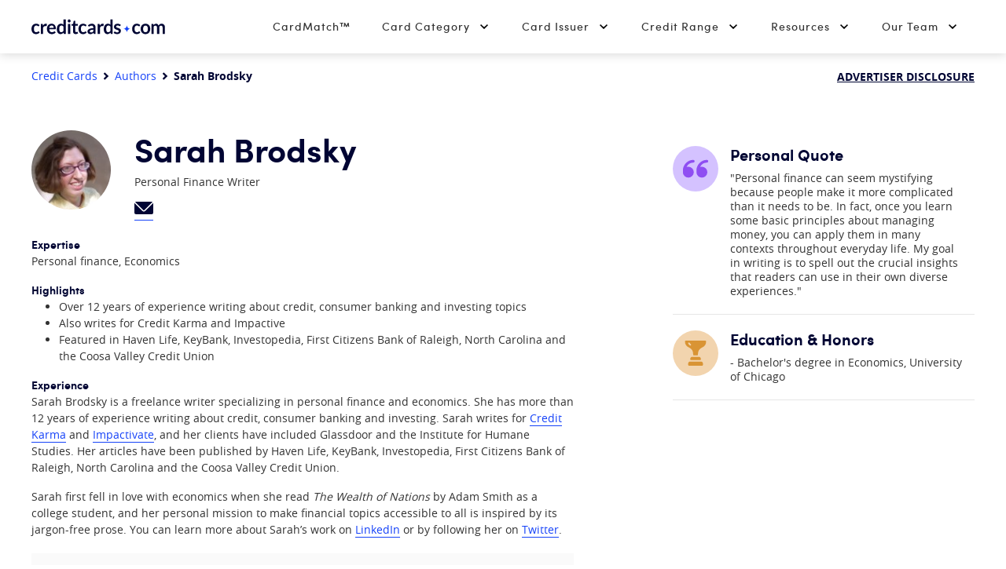

--- FILE ---
content_type: text/html; charset=UTF-8
request_url: https://www.creditcards.com/authors/sarah-brodksy/
body_size: 74776
content:
<!DOCTYPE html><html lang="en" class="no-js"><head><script src="https://demo.bigidcmp.cloud/banner.js?siteId=e8a46303-6b9e-45da-aab2-591899ad9e61"></script><meta charset="UTF-8"><meta name="viewport" content="width=device-width, initial-scale=1.0"><meta http-equiv="X-UA-Compatible" content="ie=edge"><script type="text/javascript">(window.NREUM||(NREUM={})).init={privacy:{cookies_enabled:true},ajax:{deny_list:["bam-cell.nr-data.net"]},feature_flags:["soft_nav"],distributed_tracing:{enabled:true}};(window.NREUM||(NREUM={})).loader_config={agentID:"352041029",accountID:"2471314",trustKey:"66686",xpid:"VgIAUFVSDBADUVBaAAMPV1U=",licenseKey:"a4b081063e",applicationID:"351872811",browserID:"352041029"};;/*! For license information please see nr-loader-spa-1.306.0.min.js.LICENSE.txt */
(()=>{var e,t,r={384:(e,t,r)=>{"use strict";r.d(t,{NT:()=>s,US:()=>u,Zm:()=>a,bQ:()=>d,dV:()=>c,pV:()=>l});var n=r(6154),i=r(1863),o=r(1910);const s={beacon:"bam.nr-data.net",errorBeacon:"bam.nr-data.net"};function a(){return n.gm.NREUM||(n.gm.NREUM={}),void 0===n.gm.newrelic&&(n.gm.newrelic=n.gm.NREUM),n.gm.NREUM}function c(){let e=a();return e.o||(e.o={ST:n.gm.setTimeout,SI:n.gm.setImmediate||n.gm.setInterval,CT:n.gm.clearTimeout,XHR:n.gm.XMLHttpRequest,REQ:n.gm.Request,EV:n.gm.Event,PR:n.gm.Promise,MO:n.gm.MutationObserver,FETCH:n.gm.fetch,WS:n.gm.WebSocket},(0,o.i)(...Object.values(e.o))),e}function d(e,t){let r=a();r.initializedAgents??={},t.initializedAt={ms:(0,i.t)(),date:new Date},r.initializedAgents[e]=t}function u(e,t){a()[e]=t}function l(){return function(){let e=a();const t=e.info||{};e.info={beacon:s.beacon,errorBeacon:s.errorBeacon,...t}}(),function(){let e=a();const t=e.init||{};e.init={...t}}(),c(),function(){let e=a();const t=e.loader_config||{};e.loader_config={...t}}(),a()}},782:(e,t,r)=>{"use strict";r.d(t,{T:()=>n});const n=r(860).K7.pageViewTiming},860:(e,t,r)=>{"use strict";r.d(t,{$J:()=>u,K7:()=>c,P3:()=>d,XX:()=>i,Yy:()=>a,df:()=>o,qY:()=>n,v4:()=>s});const n="events",i="jserrors",o="browser/blobs",s="rum",a="browser/logs",c={ajax:"ajax",genericEvents:"generic_events",jserrors:i,logging:"logging",metrics:"metrics",pageAction:"page_action",pageViewEvent:"page_view_event",pageViewTiming:"page_view_timing",sessionReplay:"session_replay",sessionTrace:"session_trace",softNav:"soft_navigations",spa:"spa"},d={[c.pageViewEvent]:1,[c.pageViewTiming]:2,[c.metrics]:3,[c.jserrors]:4,[c.spa]:5,[c.ajax]:6,[c.sessionTrace]:7,[c.softNav]:8,[c.sessionReplay]:9,[c.logging]:10,[c.genericEvents]:11},u={[c.pageViewEvent]:s,[c.pageViewTiming]:n,[c.ajax]:n,[c.spa]:n,[c.softNav]:n,[c.metrics]:i,[c.jserrors]:i,[c.sessionTrace]:o,[c.sessionReplay]:o,[c.logging]:a,[c.genericEvents]:"ins"}},944:(e,t,r)=>{"use strict";r.d(t,{R:()=>i});var n=r(3241);function i(e,t){"function"==typeof console.debug&&(console.debug("New Relic Warning: https://github.com/newrelic/newrelic-browser-agent/blob/main/docs/warning-codes.md#".concat(e),t),(0,n.W)({agentIdentifier:null,drained:null,type:"data",name:"warn",feature:"warn",data:{code:e,secondary:t}}))}},993:(e,t,r)=>{"use strict";r.d(t,{A$:()=>o,ET:()=>s,TZ:()=>a,p_:()=>i});var n=r(860);const i={ERROR:"ERROR",WARN:"WARN",INFO:"INFO",DEBUG:"DEBUG",TRACE:"TRACE"},o={OFF:0,ERROR:1,WARN:2,INFO:3,DEBUG:4,TRACE:5},s="log",a=n.K7.logging},1687:(e,t,r)=>{"use strict";r.d(t,{Ak:()=>d,Ze:()=>f,x3:()=>u});var n=r(3241),i=r(7836),o=r(3606),s=r(860),a=r(2646);const c={};function d(e,t){const r={staged:!1,priority:s.P3[t]||0};l(e),c[e].get(t)||c[e].set(t,r)}function u(e,t){e&&c[e]&&(c[e].get(t)&&c[e].delete(t),p(e,t,!1),c[e].size&&h(e))}function l(e){if(!e)throw new Error("agentIdentifier required");c[e]||(c[e]=new Map)}function f(e="",t="feature",r=!1){if(l(e),!e||!c[e].get(t)||r)return p(e,t);c[e].get(t).staged=!0,h(e)}function h(e){const t=Array.from(c[e]);t.every(([e,t])=>t.staged)&&(t.sort((e,t)=>e[1].priority-t[1].priority),t.forEach(([t])=>{c[e].delete(t),p(e,t)}))}function p(e,t,r=!0){const s=e?i.ee.get(e):i.ee,c=o.i.handlers;if(!s.aborted&&s.backlog&&c){if((0,n.W)({agentIdentifier:e,type:"lifecycle",name:"drain",feature:t}),r){const e=s.backlog[t],r=c[t];if(r){for(let t=0;e&&t<e.length;++t)g(e[t],r);Object.entries(r).forEach(([e,t])=>{Object.values(t||{}).forEach(t=>{t[0]?.on&&t[0]?.context()instanceof a.y&&t[0].on(e,t[1])})})}}s.isolatedBacklog||delete c[t],s.backlog[t]=null,s.emit("drain-"+t,[])}}function g(e,t){var r=e[1];Object.values(t[r]||{}).forEach(t=>{var r=e[0];if(t[0]===r){var n=t[1],i=e[3],o=e[2];n.apply(i,o)}})}},1741:(e,t,r)=>{"use strict";r.d(t,{W:()=>o});var n=r(944),i=r(4261);class o{#e(e,...t){if(this[e]!==o.prototype[e])return this[e](...t);(0,n.R)(35,e)}addPageAction(e,t){return this.#e(i.hG,e,t)}register(e){return this.#e(i.eY,e)}recordCustomEvent(e,t){return this.#e(i.fF,e,t)}setPageViewName(e,t){return this.#e(i.Fw,e,t)}setCustomAttribute(e,t,r){return this.#e(i.cD,e,t,r)}noticeError(e,t){return this.#e(i.o5,e,t)}setUserId(e){return this.#e(i.Dl,e)}setApplicationVersion(e){return this.#e(i.nb,e)}setErrorHandler(e){return this.#e(i.bt,e)}addRelease(e,t){return this.#e(i.k6,e,t)}log(e,t){return this.#e(i.$9,e,t)}start(){return this.#e(i.d3)}finished(e){return this.#e(i.BL,e)}recordReplay(){return this.#e(i.CH)}pauseReplay(){return this.#e(i.Tb)}addToTrace(e){return this.#e(i.U2,e)}setCurrentRouteName(e){return this.#e(i.PA,e)}interaction(e){return this.#e(i.dT,e)}wrapLogger(e,t,r){return this.#e(i.Wb,e,t,r)}measure(e,t){return this.#e(i.V1,e,t)}consent(e){return this.#e(i.Pv,e)}}},1863:(e,t,r)=>{"use strict";function n(){return Math.floor(performance.now())}r.d(t,{t:()=>n})},1910:(e,t,r)=>{"use strict";r.d(t,{i:()=>o});var n=r(944);const i=new Map;function o(...e){return e.every(e=>{if(i.has(e))return i.get(e);const t="function"==typeof e?e.toString():"",r=t.includes("[native code]"),o=t.includes("nrWrapper");return r||o||(0,n.R)(64,e?.name||t),i.set(e,r),r})}},2555:(e,t,r)=>{"use strict";r.d(t,{D:()=>a,f:()=>s});var n=r(384),i=r(8122);const o={beacon:n.NT.beacon,errorBeacon:n.NT.errorBeacon,licenseKey:void 0,applicationID:void 0,sa:void 0,queueTime:void 0,applicationTime:void 0,ttGuid:void 0,user:void 0,account:void 0,product:void 0,extra:void 0,jsAttributes:{},userAttributes:void 0,atts:void 0,transactionName:void 0,tNamePlain:void 0};function s(e){try{return!!e.licenseKey&&!!e.errorBeacon&&!!e.applicationID}catch(e){return!1}}const a=e=>(0,i.a)(e,o)},2614:(e,t,r)=>{"use strict";r.d(t,{BB:()=>s,H3:()=>n,g:()=>d,iL:()=>c,tS:()=>a,uh:()=>i,wk:()=>o});const n="NRBA",i="SESSION",o=144e5,s=18e5,a={STARTED:"session-started",PAUSE:"session-pause",RESET:"session-reset",RESUME:"session-resume",UPDATE:"session-update"},c={SAME_TAB:"same-tab",CROSS_TAB:"cross-tab"},d={OFF:0,FULL:1,ERROR:2}},2646:(e,t,r)=>{"use strict";r.d(t,{y:()=>n});class n{constructor(e){this.contextId=e}}},2843:(e,t,r)=>{"use strict";r.d(t,{G:()=>o,u:()=>i});var n=r(3878);function i(e,t=!1,r,i){(0,n.DD)("visibilitychange",function(){if(t)return void("hidden"===document.visibilityState&&e());e(document.visibilityState)},r,i)}function o(e,t,r){(0,n.sp)("pagehide",e,t,r)}},3241:(e,t,r)=>{"use strict";r.d(t,{W:()=>o});var n=r(6154);const i="newrelic";function o(e={}){try{n.gm.dispatchEvent(new CustomEvent(i,{detail:e}))}catch(e){}}},3304:(e,t,r)=>{"use strict";r.d(t,{A:()=>o});var n=r(7836);const i=()=>{const e=new WeakSet;return(t,r)=>{if("object"==typeof r&&null!==r){if(e.has(r))return;e.add(r)}return r}};function o(e){try{return JSON.stringify(e,i())??""}catch(e){try{n.ee.emit("internal-error",[e])}catch(e){}return""}}},3333:(e,t,r)=>{"use strict";r.d(t,{$v:()=>u,TZ:()=>n,Xh:()=>c,Zp:()=>i,kd:()=>d,mq:()=>a,nf:()=>s,qN:()=>o});const n=r(860).K7.genericEvents,i=["auxclick","click","copy","keydown","paste","scrollend"],o=["focus","blur"],s=4,a=1e3,c=2e3,d=["PageAction","UserAction","BrowserPerformance"],u={RESOURCES:"experimental.resources",REGISTER:"register"}},3434:(e,t,r)=>{"use strict";r.d(t,{Jt:()=>o,YM:()=>d});var n=r(7836),i=r(5607);const o="nr@original:".concat(i.W),s=50;var a=Object.prototype.hasOwnProperty,c=!1;function d(e,t){return e||(e=n.ee),r.inPlace=function(e,t,n,i,o){n||(n="");const s="-"===n.charAt(0);for(let a=0;a<t.length;a++){const c=t[a],d=e[c];l(d)||(e[c]=r(d,s?c+n:n,i,c,o))}},r.flag=o,r;function r(t,r,n,c,d){return l(t)?t:(r||(r=""),nrWrapper[o]=t,function(e,t,r){if(Object.defineProperty&&Object.keys)try{return Object.keys(e).forEach(function(r){Object.defineProperty(t,r,{get:function(){return e[r]},set:function(t){return e[r]=t,t}})}),t}catch(e){u([e],r)}for(var n in e)a.call(e,n)&&(t[n]=e[n])}(t,nrWrapper,e),nrWrapper);function nrWrapper(){var o,a,l,f;let h;try{a=this,o=[...arguments],l="function"==typeof n?n(o,a):n||{}}catch(t){u([t,"",[o,a,c],l],e)}i(r+"start",[o,a,c],l,d);const p=performance.now();let g;try{return f=t.apply(a,o),g=performance.now(),f}catch(e){throw g=performance.now(),i(r+"err",[o,a,e],l,d),h=e,h}finally{const e=g-p,t={start:p,end:g,duration:e,isLongTask:e>=s,methodName:c,thrownError:h};t.isLongTask&&i("long-task",[t,a],l,d),i(r+"end",[o,a,f],l,d)}}}function i(r,n,i,o){if(!c||t){var s=c;c=!0;try{e.emit(r,n,i,t,o)}catch(t){u([t,r,n,i],e)}c=s}}}function u(e,t){t||(t=n.ee);try{t.emit("internal-error",e)}catch(e){}}function l(e){return!(e&&"function"==typeof e&&e.apply&&!e[o])}},3606:(e,t,r)=>{"use strict";r.d(t,{i:()=>o});var n=r(9908);o.on=s;var i=o.handlers={};function o(e,t,r,o){s(o||n.d,i,e,t,r)}function s(e,t,r,i,o){o||(o="feature"),e||(e=n.d);var s=t[o]=t[o]||{};(s[r]=s[r]||[]).push([e,i])}},3738:(e,t,r)=>{"use strict";r.d(t,{He:()=>i,Kp:()=>a,Lc:()=>d,Rz:()=>u,TZ:()=>n,bD:()=>o,d3:()=>s,jx:()=>l,sl:()=>f,uP:()=>c});const n=r(860).K7.sessionTrace,i="bstResource",o="resource",s="-start",a="-end",c="fn"+s,d="fn"+a,u="pushState",l=1e3,f=3e4},3785:(e,t,r)=>{"use strict";r.d(t,{R:()=>c,b:()=>d});var n=r(9908),i=r(1863),o=r(860),s=r(3969),a=r(993);function c(e,t,r={},c=a.p_.INFO,d=!0,u,l=(0,i.t)()){(0,n.p)(s.xV,["API/logging/".concat(c.toLowerCase(),"/called")],void 0,o.K7.metrics,e),(0,n.p)(a.ET,[l,t,r,c,d,u],void 0,o.K7.logging,e)}function d(e){return"string"==typeof e&&Object.values(a.p_).some(t=>t===e.toUpperCase().trim())}},3878:(e,t,r)=>{"use strict";function n(e,t){return{capture:e,passive:!1,signal:t}}function i(e,t,r=!1,i){window.addEventListener(e,t,n(r,i))}function o(e,t,r=!1,i){document.addEventListener(e,t,n(r,i))}r.d(t,{DD:()=>o,jT:()=>n,sp:()=>i})},3962:(e,t,r)=>{"use strict";r.d(t,{AM:()=>s,O2:()=>l,OV:()=>o,Qu:()=>f,TZ:()=>c,ih:()=>h,pP:()=>a,t1:()=>u,tC:()=>i,wD:()=>d});var n=r(860);const i=["click","keydown","submit"],o="popstate",s="api",a="initialPageLoad",c=n.K7.softNav,d=5e3,u=500,l={INITIAL_PAGE_LOAD:"",ROUTE_CHANGE:1,UNSPECIFIED:2},f={INTERACTION:1,AJAX:2,CUSTOM_END:3,CUSTOM_TRACER:4},h={IP:"in progress",PF:"pending finish",FIN:"finished",CAN:"cancelled"}},3969:(e,t,r)=>{"use strict";r.d(t,{TZ:()=>n,XG:()=>a,rs:()=>i,xV:()=>s,z_:()=>o});const n=r(860).K7.metrics,i="sm",o="cm",s="storeSupportabilityMetrics",a="storeEventMetrics"},4234:(e,t,r)=>{"use strict";r.d(t,{W:()=>o});var n=r(7836),i=r(1687);class o{constructor(e,t){this.agentIdentifier=e,this.ee=n.ee.get(e),this.featureName=t,this.blocked=!1}deregisterDrain(){(0,i.x3)(this.agentIdentifier,this.featureName)}}},4261:(e,t,r)=>{"use strict";r.d(t,{$9:()=>u,BL:()=>c,CH:()=>p,Dl:()=>x,Fw:()=>w,PA:()=>v,Pl:()=>n,Pv:()=>A,Tb:()=>f,U2:()=>s,V1:()=>E,Wb:()=>T,bt:()=>y,cD:()=>b,d3:()=>R,dT:()=>d,eY:()=>g,fF:()=>h,hG:()=>o,hw:()=>i,k6:()=>a,nb:()=>m,o5:()=>l});const n="api-",i=n+"ixn-",o="addPageAction",s="addToTrace",a="addRelease",c="finished",d="interaction",u="log",l="noticeError",f="pauseReplay",h="recordCustomEvent",p="recordReplay",g="register",m="setApplicationVersion",v="setCurrentRouteName",b="setCustomAttribute",y="setErrorHandler",w="setPageViewName",x="setUserId",R="start",T="wrapLogger",E="measure",A="consent"},4387:(e,t,r)=>{"use strict";function n(e={}){return!(!e.id||!e.name)}function i(e){return"string"==typeof e&&e.trim().length<501||"number"==typeof e}function o(e,t){if(2!==t?.harvestEndpointVersion)return{};const r=t.agentRef.runtime.appMetadata.agents[0].entityGuid;return n(e)?{"source.id":e.id,"source.name":e.name,"source.type":e.type,"parent.id":e.parent?.id||r}:{"entity.guid":r,appId:t.agentRef.info.applicationID}}r.d(t,{Ux:()=>o,c7:()=>n,yo:()=>i})},5205:(e,t,r)=>{"use strict";r.d(t,{j:()=>_});var n=r(384),i=r(1741);var o=r(2555),s=r(3333);const a=e=>{if(!e||"string"!=typeof e)return!1;try{document.createDocumentFragment().querySelector(e)}catch{return!1}return!0};var c=r(2614),d=r(944),u=r(8122);const l="[data-nr-mask]",f=e=>(0,u.a)(e,(()=>{const e={feature_flags:[],experimental:{allow_registered_children:!1,resources:!1},mask_selector:"*",block_selector:"[data-nr-block]",mask_input_options:{color:!1,date:!1,"datetime-local":!1,email:!1,month:!1,number:!1,range:!1,search:!1,tel:!1,text:!1,time:!1,url:!1,week:!1,textarea:!1,select:!1,password:!0}};return{ajax:{deny_list:void 0,block_internal:!0,enabled:!0,autoStart:!0},api:{get allow_registered_children(){return e.feature_flags.includes(s.$v.REGISTER)||e.experimental.allow_registered_children},set allow_registered_children(t){e.experimental.allow_registered_children=t},duplicate_registered_data:!1},browser_consent_mode:{enabled:!1},distributed_tracing:{enabled:void 0,exclude_newrelic_header:void 0,cors_use_newrelic_header:void 0,cors_use_tracecontext_headers:void 0,allowed_origins:void 0},get feature_flags(){return e.feature_flags},set feature_flags(t){e.feature_flags=t},generic_events:{enabled:!0,autoStart:!0},harvest:{interval:30},jserrors:{enabled:!0,autoStart:!0},logging:{enabled:!0,autoStart:!0},metrics:{enabled:!0,autoStart:!0},obfuscate:void 0,page_action:{enabled:!0},page_view_event:{enabled:!0,autoStart:!0},page_view_timing:{enabled:!0,autoStart:!0},performance:{capture_marks:!1,capture_measures:!1,capture_detail:!0,resources:{get enabled(){return e.feature_flags.includes(s.$v.RESOURCES)||e.experimental.resources},set enabled(t){e.experimental.resources=t},asset_types:[],first_party_domains:[],ignore_newrelic:!0}},privacy:{cookies_enabled:!0},proxy:{assets:void 0,beacon:void 0},session:{expiresMs:c.wk,inactiveMs:c.BB},session_replay:{autoStart:!0,enabled:!1,preload:!1,sampling_rate:10,error_sampling_rate:100,collect_fonts:!1,inline_images:!1,fix_stylesheets:!0,mask_all_inputs:!0,get mask_text_selector(){return e.mask_selector},set mask_text_selector(t){a(t)?e.mask_selector="".concat(t,",").concat(l):""===t||null===t?e.mask_selector=l:(0,d.R)(5,t)},get block_class(){return"nr-block"},get ignore_class(){return"nr-ignore"},get mask_text_class(){return"nr-mask"},get block_selector(){return e.block_selector},set block_selector(t){a(t)?e.block_selector+=",".concat(t):""!==t&&(0,d.R)(6,t)},get mask_input_options(){return e.mask_input_options},set mask_input_options(t){t&&"object"==typeof t?e.mask_input_options={...t,password:!0}:(0,d.R)(7,t)}},session_trace:{enabled:!0,autoStart:!0},soft_navigations:{enabled:!0,autoStart:!0},spa:{enabled:!0,autoStart:!0},ssl:void 0,user_actions:{enabled:!0,elementAttributes:["id","className","tagName","type"]}}})());var h=r(6154),p=r(9324);let g=0;const m={buildEnv:p.F3,distMethod:p.Xs,version:p.xv,originTime:h.WN},v={consented:!1},b={appMetadata:{},get consented(){return this.session?.state?.consent||v.consented},set consented(e){v.consented=e},customTransaction:void 0,denyList:void 0,disabled:!1,harvester:void 0,isolatedBacklog:!1,isRecording:!1,loaderType:void 0,maxBytes:3e4,obfuscator:void 0,onerror:void 0,ptid:void 0,releaseIds:{},session:void 0,timeKeeper:void 0,registeredEntities:[],jsAttributesMetadata:{bytes:0},get harvestCount(){return++g}},y=e=>{const t=(0,u.a)(e,b),r=Object.keys(m).reduce((e,t)=>(e[t]={value:m[t],writable:!1,configurable:!0,enumerable:!0},e),{});return Object.defineProperties(t,r)};var w=r(5701);const x=e=>{const t=e.startsWith("http");e+="/",r.p=t?e:"https://"+e};var R=r(7836),T=r(3241);const E={accountID:void 0,trustKey:void 0,agentID:void 0,licenseKey:void 0,applicationID:void 0,xpid:void 0},A=e=>(0,u.a)(e,E),S=new Set;function _(e,t={},r,s){let{init:a,info:c,loader_config:d,runtime:u={},exposed:l=!0}=t;if(!c){const e=(0,n.pV)();a=e.init,c=e.info,d=e.loader_config}e.init=f(a||{}),e.loader_config=A(d||{}),c.jsAttributes??={},h.bv&&(c.jsAttributes.isWorker=!0),e.info=(0,o.D)(c);const p=e.init,g=[c.beacon,c.errorBeacon];S.has(e.agentIdentifier)||(p.proxy.assets&&(x(p.proxy.assets),g.push(p.proxy.assets)),p.proxy.beacon&&g.push(p.proxy.beacon),e.beacons=[...g],function(e){const t=(0,n.pV)();Object.getOwnPropertyNames(i.W.prototype).forEach(r=>{const n=i.W.prototype[r];if("function"!=typeof n||"constructor"===n)return;let o=t[r];e[r]&&!1!==e.exposed&&"micro-agent"!==e.runtime?.loaderType&&(t[r]=(...t)=>{const n=e[r](...t);return o?o(...t):n})})}(e),(0,n.US)("activatedFeatures",w.B),e.runSoftNavOverSpa&&=!0===p.soft_navigations.enabled&&p.feature_flags.includes("soft_nav")),u.denyList=[...p.ajax.deny_list||[],...p.ajax.block_internal?g:[]],u.ptid=e.agentIdentifier,u.loaderType=r,e.runtime=y(u),S.has(e.agentIdentifier)||(e.ee=R.ee.get(e.agentIdentifier),e.exposed=l,(0,T.W)({agentIdentifier:e.agentIdentifier,drained:!!w.B?.[e.agentIdentifier],type:"lifecycle",name:"initialize",feature:void 0,data:e.config})),S.add(e.agentIdentifier)}},5270:(e,t,r)=>{"use strict";r.d(t,{Aw:()=>s,SR:()=>o,rF:()=>a});var n=r(384),i=r(7767);function o(e){return!!(0,n.dV)().o.MO&&(0,i.V)(e)&&!0===e?.session_trace.enabled}function s(e){return!0===e?.session_replay.preload&&o(e)}function a(e,t){try{if("string"==typeof t?.type){if("password"===t.type.toLowerCase())return"*".repeat(e?.length||0);if(void 0!==t?.dataset?.nrUnmask||t?.classList?.contains("nr-unmask"))return e}}catch(e){}return"string"==typeof e?e.replace(/[\S]/g,"*"):"*".repeat(e?.length||0)}},5289:(e,t,r)=>{"use strict";r.d(t,{GG:()=>s,Qr:()=>c,sB:()=>a});var n=r(3878),i=r(6389);function o(){return"undefined"==typeof document||"complete"===document.readyState}function s(e,t){if(o())return e();const r=(0,i.J)(e),s=setInterval(()=>{o()&&(clearInterval(s),r())},500);(0,n.sp)("load",r,t)}function a(e){if(o())return e();(0,n.DD)("DOMContentLoaded",e)}function c(e){if(o())return e();(0,n.sp)("popstate",e)}},5607:(e,t,r)=>{"use strict";r.d(t,{W:()=>n});const n=(0,r(9566).bz)()},5701:(e,t,r)=>{"use strict";r.d(t,{B:()=>o,t:()=>s});var n=r(3241);const i=new Set,o={};function s(e,t){const r=t.agentIdentifier;o[r]??={},e&&"object"==typeof e&&(i.has(r)||(t.ee.emit("rumresp",[e]),o[r]=e,i.add(r),(0,n.W)({agentIdentifier:r,loaded:!0,drained:!0,type:"lifecycle",name:"load",feature:void 0,data:e})))}},6154:(e,t,r)=>{"use strict";r.d(t,{A4:()=>a,OF:()=>u,RI:()=>i,WN:()=>h,bv:()=>o,eN:()=>p,gm:()=>s,lR:()=>f,m:()=>d,mw:()=>c,sb:()=>l});var n=r(1863);const i="undefined"!=typeof window&&!!window.document,o="undefined"!=typeof WorkerGlobalScope&&("undefined"!=typeof self&&self instanceof WorkerGlobalScope&&self.navigator instanceof WorkerNavigator||"undefined"!=typeof globalThis&&globalThis instanceof WorkerGlobalScope&&globalThis.navigator instanceof WorkerNavigator),s=i?window:"undefined"!=typeof WorkerGlobalScope&&("undefined"!=typeof self&&self instanceof WorkerGlobalScope&&self||"undefined"!=typeof globalThis&&globalThis instanceof WorkerGlobalScope&&globalThis),a="complete"===s?.document?.readyState,c=Boolean("hidden"===s?.document?.visibilityState),d=""+s?.location,u=/iPad|iPhone|iPod/.test(s.navigator?.userAgent),l=u&&"undefined"==typeof SharedWorker,f=(()=>{const e=s.navigator?.userAgent?.match(/Firefox[/\s](\d+\.\d+)/);return Array.isArray(e)&&e.length>=2?+e[1]:0})(),h=Date.now()-(0,n.t)(),p=()=>"undefined"!=typeof PerformanceNavigationTiming&&s?.performance?.getEntriesByType("navigation")?.[0]?.responseStart},6344:(e,t,r)=>{"use strict";r.d(t,{BB:()=>u,Qb:()=>l,TZ:()=>i,Ug:()=>s,Vh:()=>o,_s:()=>a,bc:()=>d,yP:()=>c});var n=r(2614);const i=r(860).K7.sessionReplay,o="errorDuringReplay",s=.12,a={DomContentLoaded:0,Load:1,FullSnapshot:2,IncrementalSnapshot:3,Meta:4,Custom:5},c={[n.g.ERROR]:15e3,[n.g.FULL]:3e5,[n.g.OFF]:0},d={RESET:{message:"Session was reset",sm:"Reset"},IMPORT:{message:"Recorder failed to import",sm:"Import"},TOO_MANY:{message:"429: Too Many Requests",sm:"Too-Many"},TOO_BIG:{message:"Payload was too large",sm:"Too-Big"},CROSS_TAB:{message:"Session Entity was set to OFF on another tab",sm:"Cross-Tab"},ENTITLEMENTS:{message:"Session Replay is not allowed and will not be started",sm:"Entitlement"}},u=5e3,l={API:"api",RESUME:"resume",SWITCH_TO_FULL:"switchToFull",INITIALIZE:"initialize",PRELOAD:"preload"}},6389:(e,t,r)=>{"use strict";function n(e,t=500,r={}){const n=r?.leading||!1;let i;return(...r)=>{n&&void 0===i&&(e.apply(this,r),i=setTimeout(()=>{i=clearTimeout(i)},t)),n||(clearTimeout(i),i=setTimeout(()=>{e.apply(this,r)},t))}}function i(e){let t=!1;return(...r)=>{t||(t=!0,e.apply(this,r))}}r.d(t,{J:()=>i,s:()=>n})},6630:(e,t,r)=>{"use strict";r.d(t,{T:()=>n});const n=r(860).K7.pageViewEvent},6774:(e,t,r)=>{"use strict";r.d(t,{T:()=>n});const n=r(860).K7.jserrors},7295:(e,t,r)=>{"use strict";r.d(t,{Xv:()=>s,gX:()=>i,iW:()=>o});var n=[];function i(e){if(!e||o(e))return!1;if(0===n.length)return!0;for(var t=0;t<n.length;t++){var r=n[t];if("*"===r.hostname)return!1;if(a(r.hostname,e.hostname)&&c(r.pathname,e.pathname))return!1}return!0}function o(e){return void 0===e.hostname}function s(e){if(n=[],e&&e.length)for(var t=0;t<e.length;t++){let r=e[t];if(!r)continue;0===r.indexOf("http://")?r=r.substring(7):0===r.indexOf("https://")&&(r=r.substring(8));const i=r.indexOf("/");let o,s;i>0?(o=r.substring(0,i),s=r.substring(i)):(o=r,s="");let[a]=o.split(":");n.push({hostname:a,pathname:s})}}function a(e,t){return!(e.length>t.length)&&t.indexOf(e)===t.length-e.length}function c(e,t){return 0===e.indexOf("/")&&(e=e.substring(1)),0===t.indexOf("/")&&(t=t.substring(1)),""===e||e===t}},7378:(e,t,r)=>{"use strict";r.d(t,{$p:()=>R,BR:()=>b,Kp:()=>x,L3:()=>y,Lc:()=>c,NC:()=>o,SG:()=>u,TZ:()=>i,U6:()=>p,UT:()=>m,d3:()=>w,dT:()=>f,e5:()=>E,gx:()=>v,l9:()=>l,oW:()=>h,op:()=>g,rw:()=>d,tH:()=>A,uP:()=>a,wW:()=>T,xq:()=>s});var n=r(384);const i=r(860).K7.spa,o=["click","submit","keypress","keydown","keyup","change"],s=999,a="fn-start",c="fn-end",d="cb-start",u="api-ixn-",l="remaining",f="interaction",h="spaNode",p="jsonpNode",g="fetch-start",m="fetch-done",v="fetch-body-",b="jsonp-end",y=(0,n.dV)().o.ST,w="-start",x="-end",R="-body",T="cb"+x,E="jsTime",A="fetch"},7485:(e,t,r)=>{"use strict";r.d(t,{D:()=>i});var n=r(6154);function i(e){if(0===(e||"").indexOf("data:"))return{protocol:"data"};try{const t=new URL(e,location.href),r={port:t.port,hostname:t.hostname,pathname:t.pathname,search:t.search,protocol:t.protocol.slice(0,t.protocol.indexOf(":")),sameOrigin:t.protocol===n.gm?.location?.protocol&&t.host===n.gm?.location?.host};return r.port&&""!==r.port||("http:"===t.protocol&&(r.port="80"),"https:"===t.protocol&&(r.port="443")),r.pathname&&""!==r.pathname?r.pathname.startsWith("/")||(r.pathname="/".concat(r.pathname)):r.pathname="/",r}catch(e){return{}}}},7699:(e,t,r)=>{"use strict";r.d(t,{It:()=>o,KC:()=>a,No:()=>i,qh:()=>s});var n=r(860);const i=16e3,o=1e6,s="SESSION_ERROR",a={[n.K7.logging]:!0,[n.K7.genericEvents]:!1,[n.K7.jserrors]:!1,[n.K7.ajax]:!1}},7767:(e,t,r)=>{"use strict";r.d(t,{V:()=>i});var n=r(6154);const i=e=>n.RI&&!0===e?.privacy.cookies_enabled},7836:(e,t,r)=>{"use strict";r.d(t,{P:()=>a,ee:()=>c});var n=r(384),i=r(8990),o=r(2646),s=r(5607);const a="nr@context:".concat(s.W),c=function e(t,r){var n={},s={},u={},l=!1;try{l=16===r.length&&d.initializedAgents?.[r]?.runtime.isolatedBacklog}catch(e){}var f={on:p,addEventListener:p,removeEventListener:function(e,t){var r=n[e];if(!r)return;for(var i=0;i<r.length;i++)r[i]===t&&r.splice(i,1)},emit:function(e,r,n,i,o){!1!==o&&(o=!0);if(c.aborted&&!i)return;t&&o&&t.emit(e,r,n);var a=h(n);g(e).forEach(e=>{e.apply(a,r)});var d=v()[s[e]];d&&d.push([f,e,r,a]);return a},get:m,listeners:g,context:h,buffer:function(e,t){const r=v();if(t=t||"feature",f.aborted)return;Object.entries(e||{}).forEach(([e,n])=>{s[n]=t,t in r||(r[t]=[])})},abort:function(){f._aborted=!0,Object.keys(f.backlog).forEach(e=>{delete f.backlog[e]})},isBuffering:function(e){return!!v()[s[e]]},debugId:r,backlog:l?{}:t&&"object"==typeof t.backlog?t.backlog:{},isolatedBacklog:l};return Object.defineProperty(f,"aborted",{get:()=>{let e=f._aborted||!1;return e||(t&&(e=t.aborted),e)}}),f;function h(e){return e&&e instanceof o.y?e:e?(0,i.I)(e,a,()=>new o.y(a)):new o.y(a)}function p(e,t){n[e]=g(e).concat(t)}function g(e){return n[e]||[]}function m(t){return u[t]=u[t]||e(f,t)}function v(){return f.backlog}}(void 0,"globalEE"),d=(0,n.Zm)();d.ee||(d.ee=c)},8122:(e,t,r)=>{"use strict";r.d(t,{a:()=>i});var n=r(944);function i(e,t){try{if(!e||"object"!=typeof e)return(0,n.R)(3);if(!t||"object"!=typeof t)return(0,n.R)(4);const r=Object.create(Object.getPrototypeOf(t),Object.getOwnPropertyDescriptors(t)),o=0===Object.keys(r).length?e:r;for(let s in o)if(void 0!==e[s])try{if(null===e[s]){r[s]=null;continue}Array.isArray(e[s])&&Array.isArray(t[s])?r[s]=Array.from(new Set([...e[s],...t[s]])):"object"==typeof e[s]&&"object"==typeof t[s]?r[s]=i(e[s],t[s]):r[s]=e[s]}catch(e){r[s]||(0,n.R)(1,e)}return r}catch(e){(0,n.R)(2,e)}}},8139:(e,t,r)=>{"use strict";r.d(t,{u:()=>f});var n=r(7836),i=r(3434),o=r(8990),s=r(6154);const a={},c=s.gm.XMLHttpRequest,d="addEventListener",u="removeEventListener",l="nr@wrapped:".concat(n.P);function f(e){var t=function(e){return(e||n.ee).get("events")}(e);if(a[t.debugId]++)return t;a[t.debugId]=1;var r=(0,i.YM)(t,!0);function f(e){r.inPlace(e,[d,u],"-",p)}function p(e,t){return e[1]}return"getPrototypeOf"in Object&&(s.RI&&h(document,f),c&&h(c.prototype,f),h(s.gm,f)),t.on(d+"-start",function(e,t){var n=e[1];if(null!==n&&("function"==typeof n||"object"==typeof n)&&"newrelic"!==e[0]){var i=(0,o.I)(n,l,function(){var e={object:function(){if("function"!=typeof n.handleEvent)return;return n.handleEvent.apply(n,arguments)},function:n}[typeof n];return e?r(e,"fn-",null,e.name||"anonymous"):n});this.wrapped=e[1]=i}}),t.on(u+"-start",function(e){e[1]=this.wrapped||e[1]}),t}function h(e,t,...r){let n=e;for(;"object"==typeof n&&!Object.prototype.hasOwnProperty.call(n,d);)n=Object.getPrototypeOf(n);n&&t(n,...r)}},8374:(e,t,r)=>{r.nc=(()=>{try{return document?.currentScript?.nonce}catch(e){}return""})()},8990:(e,t,r)=>{"use strict";r.d(t,{I:()=>i});var n=Object.prototype.hasOwnProperty;function i(e,t,r){if(n.call(e,t))return e[t];var i=r();if(Object.defineProperty&&Object.keys)try{return Object.defineProperty(e,t,{value:i,writable:!0,enumerable:!1}),i}catch(e){}return e[t]=i,i}},9300:(e,t,r)=>{"use strict";r.d(t,{T:()=>n});const n=r(860).K7.ajax},9324:(e,t,r)=>{"use strict";r.d(t,{AJ:()=>s,F3:()=>i,Xs:()=>o,Yq:()=>a,xv:()=>n});const n="1.306.0",i="PROD",o="CDN",s="@newrelic/rrweb",a="1.0.1"},9566:(e,t,r)=>{"use strict";r.d(t,{LA:()=>a,ZF:()=>c,bz:()=>s,el:()=>d});var n=r(6154);const i="xxxxxxxx-xxxx-4xxx-yxxx-xxxxxxxxxxxx";function o(e,t){return e?15&e[t]:16*Math.random()|0}function s(){const e=n.gm?.crypto||n.gm?.msCrypto;let t,r=0;return e&&e.getRandomValues&&(t=e.getRandomValues(new Uint8Array(30))),i.split("").map(e=>"x"===e?o(t,r++).toString(16):"y"===e?(3&o()|8).toString(16):e).join("")}function a(e){const t=n.gm?.crypto||n.gm?.msCrypto;let r,i=0;t&&t.getRandomValues&&(r=t.getRandomValues(new Uint8Array(e)));const s=[];for(var a=0;a<e;a++)s.push(o(r,i++).toString(16));return s.join("")}function c(){return a(16)}function d(){return a(32)}},9908:(e,t,r)=>{"use strict";r.d(t,{d:()=>n,p:()=>i});var n=r(7836).ee.get("handle");function i(e,t,r,i,o){o?(o.buffer([e],i),o.emit(e,t,r)):(n.buffer([e],i),n.emit(e,t,r))}}},n={};function i(e){var t=n[e];if(void 0!==t)return t.exports;var o=n[e]={exports:{}};return r[e](o,o.exports,i),o.exports}i.m=r,i.d=(e,t)=>{for(var r in t)i.o(t,r)&&!i.o(e,r)&&Object.defineProperty(e,r,{enumerable:!0,get:t[r]})},i.f={},i.e=e=>Promise.all(Object.keys(i.f).reduce((t,r)=>(i.f[r](e,t),t),[])),i.u=e=>({212:"nr-spa-compressor",249:"nr-spa-recorder",478:"nr-spa"}[e]+"-1.306.0.min.js"),i.o=(e,t)=>Object.prototype.hasOwnProperty.call(e,t),e={},t="NRBA-1.306.0.PROD:",i.l=(r,n,o,s)=>{if(e[r])e[r].push(n);else{var a,c;if(void 0!==o)for(var d=document.getElementsByTagName("script"),u=0;u<d.length;u++){var l=d[u];if(l.getAttribute("src")==r||l.getAttribute("data-webpack")==t+o){a=l;break}}if(!a){c=!0;var f={478:"sha512-aOsrvCAZ97m4mi9/Q4P4Dl7seaB7sOFJOs8qmPK71B7CWoc9bXc5a5319PV5PSQ3SmEq++JW0qpaiKWV7MTLEg==",249:"sha512-nPxm1wa+eWrD9VPj39BAOPa200tURpQREipOlSDpePq/R8Y4hd4lO6tDy6C/6jm/J54CUHnLYeGyLZ/GIlo7gg==",212:"sha512-zcA2FBsG3fy6K+G9+4J1T2M6AmHuICGsq35BrGWu1rmRJwYBUqdOhAAxJkXYpoBy/9vKZ7LBcGpOEjABpjEWCQ=="};(a=document.createElement("script")).charset="utf-8",i.nc&&a.setAttribute("nonce",i.nc),a.setAttribute("data-webpack",t+o),a.src=r,0!==a.src.indexOf(window.location.origin+"/")&&(a.crossOrigin="anonymous"),f[s]&&(a.integrity=f[s])}e[r]=[n];var h=(t,n)=>{a.onerror=a.onload=null,clearTimeout(p);var i=e[r];if(delete e[r],a.parentNode&&a.parentNode.removeChild(a),i&&i.forEach(e=>e(n)),t)return t(n)},p=setTimeout(h.bind(null,void 0,{type:"timeout",target:a}),12e4);a.onerror=h.bind(null,a.onerror),a.onload=h.bind(null,a.onload),c&&document.head.appendChild(a)}},i.r=e=>{"undefined"!=typeof Symbol&&Symbol.toStringTag&&Object.defineProperty(e,Symbol.toStringTag,{value:"Module"}),Object.defineProperty(e,"__esModule",{value:!0})},i.p="https://js-agent.newrelic.com/",(()=>{var e={38:0,788:0};i.f.j=(t,r)=>{var n=i.o(e,t)?e[t]:void 0;if(0!==n)if(n)r.push(n[2]);else{var o=new Promise((r,i)=>n=e[t]=[r,i]);r.push(n[2]=o);var s=i.p+i.u(t),a=new Error;i.l(s,r=>{if(i.o(e,t)&&(0!==(n=e[t])&&(e[t]=void 0),n)){var o=r&&("load"===r.type?"missing":r.type),s=r&&r.target&&r.target.src;a.message="Loading chunk "+t+" failed: ("+o+": "+s+")",a.name="ChunkLoadError",a.type=o,a.request=s,n[1](a)}},"chunk-"+t,t)}};var t=(t,r)=>{var n,o,[s,a,c]=r,d=0;if(s.some(t=>0!==e[t])){for(n in a)i.o(a,n)&&(i.m[n]=a[n]);if(c)c(i)}for(t&&t(r);d<s.length;d++)o=s[d],i.o(e,o)&&e[o]&&e[o][0](),e[o]=0},r=self["webpackChunk:NRBA-1.306.0.PROD"]=self["webpackChunk:NRBA-1.306.0.PROD"]||[];r.forEach(t.bind(null,0)),r.push=t.bind(null,r.push.bind(r))})(),(()=>{"use strict";i(8374);var e=i(9566),t=i(1741);class r extends t.W{agentIdentifier=(0,e.LA)(16)}var n=i(860);const o=Object.values(n.K7);var s=i(5205);var a=i(9908),c=i(1863),d=i(4261),u=i(3241),l=i(944),f=i(5701),h=i(3969);function p(e,t,i,o){const s=o||i;!s||s[e]&&s[e]!==r.prototype[e]||(s[e]=function(){(0,a.p)(h.xV,["API/"+e+"/called"],void 0,n.K7.metrics,i.ee),(0,u.W)({agentIdentifier:i.agentIdentifier,drained:!!f.B?.[i.agentIdentifier],type:"data",name:"api",feature:d.Pl+e,data:{}});try{return t.apply(this,arguments)}catch(e){(0,l.R)(23,e)}})}function g(e,t,r,n,i){const o=e.info;null===r?delete o.jsAttributes[t]:o.jsAttributes[t]=r,(i||null===r)&&(0,a.p)(d.Pl+n,[(0,c.t)(),t,r],void 0,"session",e.ee)}var m=i(1687),v=i(4234),b=i(5289),y=i(6154),w=i(5270),x=i(7767),R=i(6389),T=i(7699);class E extends v.W{constructor(e,t){super(e.agentIdentifier,t),this.agentRef=e,this.abortHandler=void 0,this.featAggregate=void 0,this.loadedSuccessfully=void 0,this.onAggregateImported=new Promise(e=>{this.loadedSuccessfully=e}),this.deferred=Promise.resolve(),!1===e.init[this.featureName].autoStart?this.deferred=new Promise((t,r)=>{this.ee.on("manual-start-all",(0,R.J)(()=>{(0,m.Ak)(e.agentIdentifier,this.featureName),t()}))}):(0,m.Ak)(e.agentIdentifier,t)}importAggregator(e,t,r={}){if(this.featAggregate)return;const n=async()=>{let n;await this.deferred;try{if((0,x.V)(e.init)){const{setupAgentSession:t}=await i.e(478).then(i.bind(i,8766));n=t(e)}}catch(e){(0,l.R)(20,e),this.ee.emit("internal-error",[e]),(0,a.p)(T.qh,[e],void 0,this.featureName,this.ee)}try{if(!this.#t(this.featureName,n,e.init))return(0,m.Ze)(this.agentIdentifier,this.featureName),void this.loadedSuccessfully(!1);const{Aggregate:i}=await t();this.featAggregate=new i(e,r),e.runtime.harvester.initializedAggregates.push(this.featAggregate),this.loadedSuccessfully(!0)}catch(e){(0,l.R)(34,e),this.abortHandler?.(),(0,m.Ze)(this.agentIdentifier,this.featureName,!0),this.loadedSuccessfully(!1),this.ee&&this.ee.abort()}};y.RI?(0,b.GG)(()=>n(),!0):n()}#t(e,t,r){if(this.blocked)return!1;switch(e){case n.K7.sessionReplay:return(0,w.SR)(r)&&!!t;case n.K7.sessionTrace:return!!t;default:return!0}}}var A=i(6630),S=i(2614);class _ extends E{static featureName=A.T;constructor(e){var t;super(e,A.T),this.setupInspectionEvents(e.agentIdentifier),t=e,p(d.Fw,function(e,r){"string"==typeof e&&("/"!==e.charAt(0)&&(e="/"+e),t.runtime.customTransaction=(r||"http://custom.transaction")+e,(0,a.p)(d.Pl+d.Fw,[(0,c.t)()],void 0,void 0,t.ee))},t),this.importAggregator(e,()=>i.e(478).then(i.bind(i,2467)))}setupInspectionEvents(e){const t=(t,r)=>{t&&(0,u.W)({agentIdentifier:e,timeStamp:t.timeStamp,loaded:"complete"===t.target.readyState,type:"window",name:r,data:t.target.location+""})};(0,b.sB)(e=>{t(e,"DOMContentLoaded")}),(0,b.GG)(e=>{t(e,"load")}),(0,b.Qr)(e=>{t(e,"navigate")}),this.ee.on(S.tS.UPDATE,(t,r)=>{(0,u.W)({agentIdentifier:e,type:"lifecycle",name:"session",data:r})})}}var O=i(384);var N=i(2843),I=i(782);class P extends E{static featureName=I.T;constructor(e){super(e,I.T),y.RI&&((0,N.u)(()=>(0,a.p)("docHidden",[(0,c.t)()],void 0,I.T,this.ee),!0),(0,N.G)(()=>(0,a.p)("winPagehide",[(0,c.t)()],void 0,I.T,this.ee)),this.importAggregator(e,()=>i.e(478).then(i.bind(i,9917))))}}class j extends E{static featureName=h.TZ;constructor(e){super(e,h.TZ),y.RI&&document.addEventListener("securitypolicyviolation",e=>{(0,a.p)(h.xV,["Generic/CSPViolation/Detected"],void 0,this.featureName,this.ee)}),this.importAggregator(e,()=>i.e(478).then(i.bind(i,6555)))}}var k=i(6774),C=i(3878),D=i(3304);class L{constructor(e,t,r,n,i){this.name="UncaughtError",this.message="string"==typeof e?e:(0,D.A)(e),this.sourceURL=t,this.line=r,this.column=n,this.__newrelic=i}}function M(e){return K(e)?e:new L(void 0!==e?.message?e.message:e,e?.filename||e?.sourceURL,e?.lineno||e?.line,e?.colno||e?.col,e?.__newrelic,e?.cause)}function H(e){const t="Unhandled Promise Rejection: ";if(!e?.reason)return;if(K(e.reason)){try{e.reason.message.startsWith(t)||(e.reason.message=t+e.reason.message)}catch(e){}return M(e.reason)}const r=M(e.reason);return(r.message||"").startsWith(t)||(r.message=t+r.message),r}function B(e){if(e.error instanceof SyntaxError&&!/:\d+$/.test(e.error.stack?.trim())){const t=new L(e.message,e.filename,e.lineno,e.colno,e.error.__newrelic,e.cause);return t.name=SyntaxError.name,t}return K(e.error)?e.error:M(e)}function K(e){return e instanceof Error&&!!e.stack}function W(e,t,r,i,o=(0,c.t)()){"string"==typeof e&&(e=new Error(e)),(0,a.p)("err",[e,o,!1,t,r.runtime.isRecording,void 0,i],void 0,n.K7.jserrors,r.ee),(0,a.p)("uaErr",[],void 0,n.K7.genericEvents,r.ee)}var U=i(4387),F=i(993),V=i(3785);function G(e,{customAttributes:t={},level:r=F.p_.INFO}={},n,i,o=(0,c.t)()){(0,V.R)(n.ee,e,t,r,!1,i,o)}function z(e,t,r,i,o=(0,c.t)()){(0,a.p)(d.Pl+d.hG,[o,e,t,i],void 0,n.K7.genericEvents,r.ee)}function Z(e,t,r,i,o=(0,c.t)()){const{start:s,end:u,customAttributes:f}=t||{},h={customAttributes:f||{}};if("object"!=typeof h.customAttributes||"string"!=typeof e||0===e.length)return void(0,l.R)(57);const p=(e,t)=>null==e?t:"number"==typeof e?e:e instanceof PerformanceMark?e.startTime:Number.NaN;if(h.start=p(s,0),h.end=p(u,o),Number.isNaN(h.start)||Number.isNaN(h.end))(0,l.R)(57);else{if(h.duration=h.end-h.start,!(h.duration<0))return(0,a.p)(d.Pl+d.V1,[h,e,i],void 0,n.K7.genericEvents,r.ee),h;(0,l.R)(58)}}function q(e,t={},r,i,o=(0,c.t)()){(0,a.p)(d.Pl+d.fF,[o,e,t,i],void 0,n.K7.genericEvents,r.ee)}function X(e){p(d.eY,function(t){return Y(e,t)},e)}function Y(e,t,r){const i={};(0,l.R)(54,"newrelic.register"),t||={},t.type="MFE",t.licenseKey||=e.info.licenseKey,t.blocked=!1,t.parent=r||{};let o=()=>{};const s=e.runtime.registeredEntities,d=s.find(({metadata:{target:{id:e,name:r}}})=>e===t.id);if(d)return d.metadata.target.name!==t.name&&(d.metadata.target.name=t.name),d;const u=e=>{t.blocked=!0,o=e};e.init.api.allow_registered_children||u((0,R.J)(()=>(0,l.R)(55))),(0,U.c7)(t)||u((0,R.J)(()=>(0,l.R)(48,t))),(0,U.yo)(t.id)&&(0,U.yo)(t.name)||u((0,R.J)(()=>(0,l.R)(48,t)));const f={addPageAction:(r,n={})=>m(z,[r,{...i,...n},e],t),log:(r,n={})=>m(G,[r,{...n,customAttributes:{...i,...n.customAttributes||{}}},e],t),measure:(r,n={})=>m(Z,[r,{...n,customAttributes:{...i,...n.customAttributes||{}}},e],t),noticeError:(r,n={})=>m(W,[r,{...i,...n},e],t),register:(t={})=>m(Y,[e,t],f.metadata.target),recordCustomEvent:(r,n={})=>m(q,[r,{...i,...n},e],t),setApplicationVersion:e=>g("application.version",e),setCustomAttribute:(e,t)=>g(e,t),setUserId:e=>g("enduser.id",e),metadata:{customAttributes:i,target:t}},p=()=>(t.blocked&&o(),t.blocked);p()||s.push(f);const g=(e,t)=>{p()||(i[e]=t)},m=(t,r,i)=>{if(p())return;const o=(0,c.t)();(0,a.p)(h.xV,["API/register/".concat(t.name,"/called")],void 0,n.K7.metrics,e.ee);try{return e.init.api.duplicate_registered_data&&"register"!==t.name&&t(...r,void 0,o),t(...r,i,o)}catch(e){(0,l.R)(50,e)}};return f}class J extends E{static featureName=k.T;constructor(e){var t;super(e,k.T),t=e,p(d.o5,(e,r)=>W(e,r,t),t),function(e){p(d.bt,function(t){e.runtime.onerror=t},e)}(e),function(e){let t=0;p(d.k6,function(e,r){++t>10||(this.runtime.releaseIds[e.slice(-200)]=(""+r).slice(-200))},e)}(e),X(e);try{this.removeOnAbort=new AbortController}catch(e){}this.ee.on("internal-error",(t,r)=>{this.abortHandler&&(0,a.p)("ierr",[M(t),(0,c.t)(),!0,{},e.runtime.isRecording,r],void 0,this.featureName,this.ee)}),y.gm.addEventListener("unhandledrejection",t=>{this.abortHandler&&(0,a.p)("err",[H(t),(0,c.t)(),!1,{unhandledPromiseRejection:1},e.runtime.isRecording],void 0,this.featureName,this.ee)},(0,C.jT)(!1,this.removeOnAbort?.signal)),y.gm.addEventListener("error",t=>{this.abortHandler&&(0,a.p)("err",[B(t),(0,c.t)(),!1,{},e.runtime.isRecording],void 0,this.featureName,this.ee)},(0,C.jT)(!1,this.removeOnAbort?.signal)),this.abortHandler=this.#r,this.importAggregator(e,()=>i.e(478).then(i.bind(i,2176)))}#r(){this.removeOnAbort?.abort(),this.abortHandler=void 0}}var Q=i(8990);let ee=1;function te(e){const t=typeof e;return!e||"object"!==t&&"function"!==t?-1:e===y.gm?0:(0,Q.I)(e,"nr@id",function(){return ee++})}function re(e){if("string"==typeof e&&e.length)return e.length;if("object"==typeof e){if("undefined"!=typeof ArrayBuffer&&e instanceof ArrayBuffer&&e.byteLength)return e.byteLength;if("undefined"!=typeof Blob&&e instanceof Blob&&e.size)return e.size;if(!("undefined"!=typeof FormData&&e instanceof FormData))try{return(0,D.A)(e).length}catch(e){return}}}var ne=i(8139),ie=i(7836),oe=i(3434);const se={},ae=["open","send"];function ce(e){var t=e||ie.ee;const r=function(e){return(e||ie.ee).get("xhr")}(t);if(void 0===y.gm.XMLHttpRequest)return r;if(se[r.debugId]++)return r;se[r.debugId]=1,(0,ne.u)(t);var n=(0,oe.YM)(r),i=y.gm.XMLHttpRequest,o=y.gm.MutationObserver,s=y.gm.Promise,a=y.gm.setInterval,c="readystatechange",d=["onload","onerror","onabort","onloadstart","onloadend","onprogress","ontimeout"],u=[],f=y.gm.XMLHttpRequest=function(e){const t=new i(e),o=r.context(t);try{r.emit("new-xhr",[t],o),t.addEventListener(c,(s=o,function(){var e=this;e.readyState>3&&!s.resolved&&(s.resolved=!0,r.emit("xhr-resolved",[],e)),n.inPlace(e,d,"fn-",b)}),(0,C.jT)(!1))}catch(e){(0,l.R)(15,e);try{r.emit("internal-error",[e])}catch(e){}}var s;return t};function h(e,t){n.inPlace(t,["onreadystatechange"],"fn-",b)}if(function(e,t){for(var r in e)t[r]=e[r]}(i,f),f.prototype=i.prototype,n.inPlace(f.prototype,ae,"-xhr-",b),r.on("send-xhr-start",function(e,t){h(e,t),function(e){u.push(e),o&&(p?p.then(v):a?a(v):(g=-g,m.data=g))}(t)}),r.on("open-xhr-start",h),o){var p=s&&s.resolve();if(!a&&!s){var g=1,m=document.createTextNode(g);new o(v).observe(m,{characterData:!0})}}else t.on("fn-end",function(e){e[0]&&e[0].type===c||v()});function v(){for(var e=0;e<u.length;e++)h(0,u[e]);u.length&&(u=[])}function b(e,t){return t}return r}var de="fetch-",ue=de+"body-",le=["arrayBuffer","blob","json","text","formData"],fe=y.gm.Request,he=y.gm.Response,pe="prototype";const ge={};function me(e){const t=function(e){return(e||ie.ee).get("fetch")}(e);if(!(fe&&he&&y.gm.fetch))return t;if(ge[t.debugId]++)return t;function r(e,r,n){var i=e[r];"function"==typeof i&&(e[r]=function(){var e,r=[...arguments],o={};t.emit(n+"before-start",[r],o),o[ie.P]&&o[ie.P].dt&&(e=o[ie.P].dt);var s=i.apply(this,r);return t.emit(n+"start",[r,e],s),s.then(function(e){return t.emit(n+"end",[null,e],s),e},function(e){throw t.emit(n+"end",[e],s),e})})}return ge[t.debugId]=1,le.forEach(e=>{r(fe[pe],e,ue),r(he[pe],e,ue)}),r(y.gm,"fetch",de),t.on(de+"end",function(e,r){var n=this;if(r){var i=r.headers.get("content-length");null!==i&&(n.rxSize=i),t.emit(de+"done",[null,r],n)}else t.emit(de+"done",[e],n)}),t}var ve=i(7485);class be{constructor(e){this.agentRef=e}generateTracePayload(t){const r=this.agentRef.loader_config;if(!this.shouldGenerateTrace(t)||!r)return null;var n=(r.accountID||"").toString()||null,i=(r.agentID||"").toString()||null,o=(r.trustKey||"").toString()||null;if(!n||!i)return null;var s=(0,e.ZF)(),a=(0,e.el)(),c=Date.now(),d={spanId:s,traceId:a,timestamp:c};return(t.sameOrigin||this.isAllowedOrigin(t)&&this.useTraceContextHeadersForCors())&&(d.traceContextParentHeader=this.generateTraceContextParentHeader(s,a),d.traceContextStateHeader=this.generateTraceContextStateHeader(s,c,n,i,o)),(t.sameOrigin&&!this.excludeNewrelicHeader()||!t.sameOrigin&&this.isAllowedOrigin(t)&&this.useNewrelicHeaderForCors())&&(d.newrelicHeader=this.generateTraceHeader(s,a,c,n,i,o)),d}generateTraceContextParentHeader(e,t){return"00-"+t+"-"+e+"-01"}generateTraceContextStateHeader(e,t,r,n,i){return i+"@nr=0-1-"+r+"-"+n+"-"+e+"----"+t}generateTraceHeader(e,t,r,n,i,o){if(!("function"==typeof y.gm?.btoa))return null;var s={v:[0,1],d:{ty:"Browser",ac:n,ap:i,id:e,tr:t,ti:r}};return o&&n!==o&&(s.d.tk=o),btoa((0,D.A)(s))}shouldGenerateTrace(e){return this.agentRef.init?.distributed_tracing?.enabled&&this.isAllowedOrigin(e)}isAllowedOrigin(e){var t=!1;const r=this.agentRef.init?.distributed_tracing;if(e.sameOrigin)t=!0;else if(r?.allowed_origins instanceof Array)for(var n=0;n<r.allowed_origins.length;n++){var i=(0,ve.D)(r.allowed_origins[n]);if(e.hostname===i.hostname&&e.protocol===i.protocol&&e.port===i.port){t=!0;break}}return t}excludeNewrelicHeader(){var e=this.agentRef.init?.distributed_tracing;return!!e&&!!e.exclude_newrelic_header}useNewrelicHeaderForCors(){var e=this.agentRef.init?.distributed_tracing;return!!e&&!1!==e.cors_use_newrelic_header}useTraceContextHeadersForCors(){var e=this.agentRef.init?.distributed_tracing;return!!e&&!!e.cors_use_tracecontext_headers}}var ye=i(9300),we=i(7295);function xe(e){return"string"==typeof e?e:e instanceof(0,O.dV)().o.REQ?e.url:y.gm?.URL&&e instanceof URL?e.href:void 0}var Re=["load","error","abort","timeout"],Te=Re.length,Ee=(0,O.dV)().o.REQ,Ae=(0,O.dV)().o.XHR;const Se="X-NewRelic-App-Data";class _e extends E{static featureName=ye.T;constructor(e){super(e,ye.T),this.dt=new be(e),this.handler=(e,t,r,n)=>(0,a.p)(e,t,r,n,this.ee);try{const e={xmlhttprequest:"xhr",fetch:"fetch",beacon:"beacon"};y.gm?.performance?.getEntriesByType("resource").forEach(t=>{if(t.initiatorType in e&&0!==t.responseStatus){const r={status:t.responseStatus},i={rxSize:t.transferSize,duration:Math.floor(t.duration),cbTime:0};Oe(r,t.name),this.handler("xhr",[r,i,t.startTime,t.responseEnd,e[t.initiatorType]],void 0,n.K7.ajax)}})}catch(e){}me(this.ee),ce(this.ee),function(e,t,r,i){function o(e){var t=this;t.totalCbs=0,t.called=0,t.cbTime=0,t.end=E,t.ended=!1,t.xhrGuids={},t.lastSize=null,t.loadCaptureCalled=!1,t.params=this.params||{},t.metrics=this.metrics||{},t.latestLongtaskEnd=0,e.addEventListener("load",function(r){A(t,e)},(0,C.jT)(!1)),y.lR||e.addEventListener("progress",function(e){t.lastSize=e.loaded},(0,C.jT)(!1))}function s(e){this.params={method:e[0]},Oe(this,e[1]),this.metrics={}}function d(t,r){e.loader_config.xpid&&this.sameOrigin&&r.setRequestHeader("X-NewRelic-ID",e.loader_config.xpid);var n=i.generateTracePayload(this.parsedOrigin);if(n){var o=!1;n.newrelicHeader&&(r.setRequestHeader("newrelic",n.newrelicHeader),o=!0),n.traceContextParentHeader&&(r.setRequestHeader("traceparent",n.traceContextParentHeader),n.traceContextStateHeader&&r.setRequestHeader("tracestate",n.traceContextStateHeader),o=!0),o&&(this.dt=n)}}function u(e,r){var n=this.metrics,i=e[0],o=this;if(n&&i){var s=re(i);s&&(n.txSize=s)}this.startTime=(0,c.t)(),this.body=i,this.listener=function(e){try{"abort"!==e.type||o.loadCaptureCalled||(o.params.aborted=!0),("load"!==e.type||o.called===o.totalCbs&&(o.onloadCalled||"function"!=typeof r.onload)&&"function"==typeof o.end)&&o.end(r)}catch(e){try{t.emit("internal-error",[e])}catch(e){}}};for(var a=0;a<Te;a++)r.addEventListener(Re[a],this.listener,(0,C.jT)(!1))}function l(e,t,r){this.cbTime+=e,t?this.onloadCalled=!0:this.called+=1,this.called!==this.totalCbs||!this.onloadCalled&&"function"==typeof r.onload||"function"!=typeof this.end||this.end(r)}function f(e,t){var r=""+te(e)+!!t;this.xhrGuids&&!this.xhrGuids[r]&&(this.xhrGuids[r]=!0,this.totalCbs+=1)}function p(e,t){var r=""+te(e)+!!t;this.xhrGuids&&this.xhrGuids[r]&&(delete this.xhrGuids[r],this.totalCbs-=1)}function g(){this.endTime=(0,c.t)()}function m(e,r){r instanceof Ae&&"load"===e[0]&&t.emit("xhr-load-added",[e[1],e[2]],r)}function v(e,r){r instanceof Ae&&"load"===e[0]&&t.emit("xhr-load-removed",[e[1],e[2]],r)}function b(e,t,r){t instanceof Ae&&("onload"===r&&(this.onload=!0),("load"===(e[0]&&e[0].type)||this.onload)&&(this.xhrCbStart=(0,c.t)()))}function w(e,r){this.xhrCbStart&&t.emit("xhr-cb-time",[(0,c.t)()-this.xhrCbStart,this.onload,r],r)}function x(e){var t,r=e[1]||{};if("string"==typeof e[0]?0===(t=e[0]).length&&y.RI&&(t=""+y.gm.location.href):e[0]&&e[0].url?t=e[0].url:y.gm?.URL&&e[0]&&e[0]instanceof URL?t=e[0].href:"function"==typeof e[0].toString&&(t=e[0].toString()),"string"==typeof t&&0!==t.length){t&&(this.parsedOrigin=(0,ve.D)(t),this.sameOrigin=this.parsedOrigin.sameOrigin);var n=i.generateTracePayload(this.parsedOrigin);if(n&&(n.newrelicHeader||n.traceContextParentHeader))if(e[0]&&e[0].headers)a(e[0].headers,n)&&(this.dt=n);else{var o={};for(var s in r)o[s]=r[s];o.headers=new Headers(r.headers||{}),a(o.headers,n)&&(this.dt=n),e.length>1?e[1]=o:e.push(o)}}function a(e,t){var r=!1;return t.newrelicHeader&&(e.set("newrelic",t.newrelicHeader),r=!0),t.traceContextParentHeader&&(e.set("traceparent",t.traceContextParentHeader),t.traceContextStateHeader&&e.set("tracestate",t.traceContextStateHeader),r=!0),r}}function R(e,t){this.params={},this.metrics={},this.startTime=(0,c.t)(),this.dt=t,e.length>=1&&(this.target=e[0]),e.length>=2&&(this.opts=e[1]);var r=this.opts||{},n=this.target;Oe(this,xe(n));var i=(""+(n&&n instanceof Ee&&n.method||r.method||"GET")).toUpperCase();this.params.method=i,this.body=r.body,this.txSize=re(r.body)||0}function T(e,t){if(this.endTime=(0,c.t)(),this.params||(this.params={}),(0,we.iW)(this.params))return;let i;this.params.status=t?t.status:0,"string"==typeof this.rxSize&&this.rxSize.length>0&&(i=+this.rxSize);const o={txSize:this.txSize,rxSize:i,duration:(0,c.t)()-this.startTime};r("xhr",[this.params,o,this.startTime,this.endTime,"fetch"],this,n.K7.ajax)}function E(e){const t=this.params,i=this.metrics;if(!this.ended){this.ended=!0;for(let t=0;t<Te;t++)e.removeEventListener(Re[t],this.listener,!1);t.aborted||(0,we.iW)(t)||(i.duration=(0,c.t)()-this.startTime,this.loadCaptureCalled||4!==e.readyState?null==t.status&&(t.status=0):A(this,e),i.cbTime=this.cbTime,r("xhr",[t,i,this.startTime,this.endTime,"xhr"],this,n.K7.ajax))}}function A(e,r){e.params.status=r.status;var i=function(e,t){var r=e.responseType;return"json"===r&&null!==t?t:"arraybuffer"===r||"blob"===r||"json"===r?re(e.response):"text"===r||""===r||void 0===r?re(e.responseText):void 0}(r,e.lastSize);if(i&&(e.metrics.rxSize=i),e.sameOrigin&&r.getAllResponseHeaders().indexOf(Se)>=0){var o=r.getResponseHeader(Se);o&&((0,a.p)(h.rs,["Ajax/CrossApplicationTracing/Header/Seen"],void 0,n.K7.metrics,t),e.params.cat=o.split(", ").pop())}e.loadCaptureCalled=!0}t.on("new-xhr",o),t.on("open-xhr-start",s),t.on("open-xhr-end",d),t.on("send-xhr-start",u),t.on("xhr-cb-time",l),t.on("xhr-load-added",f),t.on("xhr-load-removed",p),t.on("xhr-resolved",g),t.on("addEventListener-end",m),t.on("removeEventListener-end",v),t.on("fn-end",w),t.on("fetch-before-start",x),t.on("fetch-start",R),t.on("fn-start",b),t.on("fetch-done",T)}(e,this.ee,this.handler,this.dt),this.importAggregator(e,()=>i.e(478).then(i.bind(i,3845)))}}function Oe(e,t){var r=(0,ve.D)(t),n=e.params||e;n.hostname=r.hostname,n.port=r.port,n.protocol=r.protocol,n.host=r.hostname+":"+r.port,n.pathname=r.pathname,e.parsedOrigin=r,e.sameOrigin=r.sameOrigin}const Ne={},Ie=["pushState","replaceState"];function Pe(e){const t=function(e){return(e||ie.ee).get("history")}(e);return!y.RI||Ne[t.debugId]++||(Ne[t.debugId]=1,(0,oe.YM)(t).inPlace(window.history,Ie,"-")),t}var je=i(3738);function ke(e){p(d.BL,function(t=Date.now()){const r=t-y.WN;r<0&&(0,l.R)(62,t),(0,a.p)(h.XG,[d.BL,{time:r}],void 0,n.K7.metrics,e.ee),e.addToTrace({name:d.BL,start:t,origin:"nr"}),(0,a.p)(d.Pl+d.hG,[r,d.BL],void 0,n.K7.genericEvents,e.ee)},e)}const{He:Ce,bD:De,d3:Le,Kp:Me,TZ:He,Lc:Be,uP:Ke,Rz:We}=je;class Ue extends E{static featureName=He;constructor(e){var t;super(e,He),t=e,p(d.U2,function(e){if(!(e&&"object"==typeof e&&e.name&&e.start))return;const r={n:e.name,s:e.start-y.WN,e:(e.end||e.start)-y.WN,o:e.origin||"",t:"api"};r.s<0||r.e<0||r.e<r.s?(0,l.R)(61,{start:r.s,end:r.e}):(0,a.p)("bstApi",[r],void 0,n.K7.sessionTrace,t.ee)},t),ke(e);if(!(0,x.V)(e.init))return void this.deregisterDrain();const r=this.ee;let o;Pe(r),this.eventsEE=(0,ne.u)(r),this.eventsEE.on(Ke,function(e,t){this.bstStart=(0,c.t)()}),this.eventsEE.on(Be,function(e,t){(0,a.p)("bst",[e[0],t,this.bstStart,(0,c.t)()],void 0,n.K7.sessionTrace,r)}),r.on(We+Le,function(e){this.time=(0,c.t)(),this.startPath=location.pathname+location.hash}),r.on(We+Me,function(e){(0,a.p)("bstHist",[location.pathname+location.hash,this.startPath,this.time],void 0,n.K7.sessionTrace,r)});try{o=new PerformanceObserver(e=>{const t=e.getEntries();(0,a.p)(Ce,[t],void 0,n.K7.sessionTrace,r)}),o.observe({type:De,buffered:!0})}catch(e){}this.importAggregator(e,()=>i.e(478).then(i.bind(i,6974)),{resourceObserver:o})}}var Fe=i(6344);class Ve extends E{static featureName=Fe.TZ;#n;recorder;constructor(e){var t;let r;super(e,Fe.TZ),t=e,p(d.CH,function(){(0,a.p)(d.CH,[],void 0,n.K7.sessionReplay,t.ee)},t),function(e){p(d.Tb,function(){(0,a.p)(d.Tb,[],void 0,n.K7.sessionReplay,e.ee)},e)}(e);try{r=JSON.parse(localStorage.getItem("".concat(S.H3,"_").concat(S.uh)))}catch(e){}(0,w.SR)(e.init)&&this.ee.on(d.CH,()=>this.#i()),this.#o(r)&&this.importRecorder().then(e=>{e.startRecording(Fe.Qb.PRELOAD,r?.sessionReplayMode)}),this.importAggregator(this.agentRef,()=>i.e(478).then(i.bind(i,6167)),this),this.ee.on("err",e=>{this.blocked||this.agentRef.runtime.isRecording&&(this.errorNoticed=!0,(0,a.p)(Fe.Vh,[e],void 0,this.featureName,this.ee))})}#o(e){return e&&(e.sessionReplayMode===S.g.FULL||e.sessionReplayMode===S.g.ERROR)||(0,w.Aw)(this.agentRef.init)}importRecorder(){return this.recorder?Promise.resolve(this.recorder):(this.#n??=Promise.all([i.e(478),i.e(249)]).then(i.bind(i,4866)).then(({Recorder:e})=>(this.recorder=new e(this),this.recorder)).catch(e=>{throw this.ee.emit("internal-error",[e]),this.blocked=!0,e}),this.#n)}#i(){this.blocked||(this.featAggregate?this.featAggregate.mode!==S.g.FULL&&this.featAggregate.initializeRecording(S.g.FULL,!0,Fe.Qb.API):this.importRecorder().then(()=>{this.recorder.startRecording(Fe.Qb.API,S.g.FULL)}))}}var Ge=i(3962);function ze(e){const t=e.ee.get("tracer");function r(){}p(d.dT,function(e){return(new r).get("object"==typeof e?e:{})},e);const i=r.prototype={createTracer:function(r,i){var o={},s=this,u="function"==typeof i;return(0,a.p)(h.xV,["API/createTracer/called"],void 0,n.K7.metrics,e.ee),e.runSoftNavOverSpa||(0,a.p)(d.hw+"tracer",[(0,c.t)(),r,o],s,n.K7.spa,e.ee),function(){if(t.emit((u?"":"no-")+"fn-start",[(0,c.t)(),s,u],o),u)try{return i.apply(this,arguments)}catch(e){const r="string"==typeof e?new Error(e):e;throw t.emit("fn-err",[arguments,this,r],o),r}finally{t.emit("fn-end",[(0,c.t)()],o)}}}};["actionText","setName","setAttribute","save","ignore","onEnd","getContext","end","get"].forEach(t=>{p.apply(this,[t,function(){return(0,a.p)(d.hw+t,[(0,c.t)(),...arguments],this,e.runSoftNavOverSpa?n.K7.softNav:n.K7.spa,e.ee),this},e,i])}),p(d.PA,function(){e.runSoftNavOverSpa?(0,a.p)(d.hw+"routeName",[performance.now(),...arguments],void 0,n.K7.softNav,e.ee):(0,a.p)(d.Pl+"routeName",[(0,c.t)(),...arguments],this,n.K7.spa,e.ee)},e)}class Ze extends E{static featureName=Ge.TZ;constructor(e){if(super(e,Ge.TZ),ze(e),!y.RI||!(0,O.dV)().o.MO)return;const t=Pe(this.ee);try{this.removeOnAbort=new AbortController}catch(e){}Ge.tC.forEach(e=>{(0,C.sp)(e,e=>{s(e)},!0,this.removeOnAbort?.signal)});const r=()=>(0,a.p)("newURL",[(0,c.t)(),""+window.location],void 0,this.featureName,this.ee);t.on("pushState-end",r),t.on("replaceState-end",r),(0,C.sp)(Ge.OV,e=>{s(e),(0,a.p)("newURL",[e.timeStamp,""+window.location],void 0,this.featureName,this.ee)},!0,this.removeOnAbort?.signal);let n=!1;const o=new((0,O.dV)().o.MO)((e,t)=>{n||(n=!0,requestAnimationFrame(()=>{(0,a.p)("newDom",[(0,c.t)()],void 0,this.featureName,this.ee),n=!1}))}),s=(0,R.s)(e=>{"loading"!==document.readyState&&((0,a.p)("newUIEvent",[e],void 0,this.featureName,this.ee),o.observe(document.body,{attributes:!0,childList:!0,subtree:!0,characterData:!0}))},100,{leading:!0});this.abortHandler=function(){this.removeOnAbort?.abort(),o.disconnect(),this.abortHandler=void 0},this.importAggregator(e,()=>i.e(478).then(i.bind(i,4393)),{domObserver:o})}}var qe=i(7378);const Xe={},Ye=["appendChild","insertBefore","replaceChild"];function Je(e){const t=function(e){return(e||ie.ee).get("jsonp")}(e);if(!y.RI||Xe[t.debugId])return t;Xe[t.debugId]=!0;var r=(0,oe.YM)(t),n=/[?&](?:callback|cb)=([^&#]+)/,i=/(.*)\.([^.]+)/,o=/^(\w+)(\.|$)(.*)$/;function s(e,t){if(!e)return t;const r=e.match(o),n=r[1];return s(r[3],t[n])}return r.inPlace(Node.prototype,Ye,"dom-"),t.on("dom-start",function(e){!function(e){if(!e||"string"!=typeof e.nodeName||"script"!==e.nodeName.toLowerCase())return;if("function"!=typeof e.addEventListener)return;var o=(a=e.src,c=a.match(n),c?c[1]:null);var a,c;if(!o)return;var d=function(e){var t=e.match(i);if(t&&t.length>=3)return{key:t[2],parent:s(t[1],window)};return{key:e,parent:window}}(o);if("function"!=typeof d.parent[d.key])return;var u={};function l(){t.emit("jsonp-end",[],u),e.removeEventListener("load",l,(0,C.jT)(!1)),e.removeEventListener("error",f,(0,C.jT)(!1))}function f(){t.emit("jsonp-error",[],u),t.emit("jsonp-end",[],u),e.removeEventListener("load",l,(0,C.jT)(!1)),e.removeEventListener("error",f,(0,C.jT)(!1))}r.inPlace(d.parent,[d.key],"cb-",u),e.addEventListener("load",l,(0,C.jT)(!1)),e.addEventListener("error",f,(0,C.jT)(!1)),t.emit("new-jsonp",[e.src],u)}(e[0])}),t}const $e={};function Qe(e){const t=function(e){return(e||ie.ee).get("promise")}(e);if($e[t.debugId])return t;$e[t.debugId]=!0;var r=t.context,n=(0,oe.YM)(t),i=y.gm.Promise;return i&&function(){function e(r){var o=t.context(),s=n(r,"executor-",o,null,!1);const a=Reflect.construct(i,[s],e);return t.context(a).getCtx=function(){return o},a}y.gm.Promise=e,Object.defineProperty(e,"name",{value:"Promise"}),e.toString=function(){return i.toString()},Object.setPrototypeOf(e,i),["all","race"].forEach(function(r){const n=i[r];e[r]=function(e){let i=!1;[...e||[]].forEach(e=>{this.resolve(e).then(s("all"===r),s(!1))});const o=n.apply(this,arguments);return o;function s(e){return function(){t.emit("propagate",[null,!i],o,!1,!1),i=i||!e}}}}),["resolve","reject"].forEach(function(r){const n=i[r];e[r]=function(e){const r=n.apply(this,arguments);return e!==r&&t.emit("propagate",[e,!0],r,!1,!1),r}}),e.prototype=i.prototype;const o=i.prototype.then;i.prototype.then=function(...e){var i=this,s=r(i);s.promise=i,e[0]=n(e[0],"cb-",s,null,!1),e[1]=n(e[1],"cb-",s,null,!1);const a=o.apply(this,e);return s.nextPromise=a,t.emit("propagate",[i,!0],a,!1,!1),a},i.prototype.then[oe.Jt]=o,t.on("executor-start",function(e){e[0]=n(e[0],"resolve-",this,null,!1),e[1]=n(e[1],"resolve-",this,null,!1)}),t.on("executor-err",function(e,t,r){e[1](r)}),t.on("cb-end",function(e,r,n){t.emit("propagate",[n,!0],this.nextPromise,!1,!1)}),t.on("propagate",function(e,r,n){if(!this.getCtx||r){const r=this,n=e instanceof Promise?t.context(e):null;let i;this.getCtx=function(){return i||(i=n&&n!==r?"function"==typeof n.getCtx?n.getCtx():n:r,i)}}})}(),t}const et={},tt="setTimeout",rt="setInterval",nt="clearTimeout",it="-start",ot=[tt,"setImmediate",rt,nt,"clearImmediate"];function st(e){const t=function(e){return(e||ie.ee).get("timer")}(e);if(et[t.debugId]++)return t;et[t.debugId]=1;var r=(0,oe.YM)(t);return r.inPlace(y.gm,ot.slice(0,2),tt+"-"),r.inPlace(y.gm,ot.slice(2,3),rt+"-"),r.inPlace(y.gm,ot.slice(3),nt+"-"),t.on(rt+it,function(e,t,n){e[0]=r(e[0],"fn-",null,n)}),t.on(tt+it,function(e,t,n){this.method=n,this.timerDuration=isNaN(e[1])?0:+e[1],e[0]=r(e[0],"fn-",this,n)}),t}const at={};function ct(e){const t=function(e){return(e||ie.ee).get("mutation")}(e);if(!y.RI||at[t.debugId])return t;at[t.debugId]=!0;var r=(0,oe.YM)(t),n=y.gm.MutationObserver;return n&&(window.MutationObserver=function(e){return this instanceof n?new n(r(e,"fn-")):n.apply(this,arguments)},MutationObserver.prototype=n.prototype),t}const{TZ:dt,d3:ut,Kp:lt,$p:ft,wW:ht,e5:pt,tH:gt,uP:mt,rw:vt,Lc:bt}=qe;class yt extends E{static featureName=dt;constructor(e){if(super(e,dt),ze(e),!y.RI)return;try{this.removeOnAbort=new AbortController}catch(e){}let t,r=0;const n=this.ee.get("tracer"),o=Je(this.ee),s=Qe(this.ee),d=st(this.ee),u=ce(this.ee),l=this.ee.get("events"),f=me(this.ee),h=Pe(this.ee),p=ct(this.ee);function g(e,t){h.emit("newURL",[""+window.location,t])}function m(){r++,t=window.location.hash,this[mt]=(0,c.t)()}function v(){r--,window.location.hash!==t&&g(0,!0);var e=(0,c.t)();this[pt]=~~this[pt]+e-this[mt],this[bt]=e}function w(e,t){e.on(t,function(){this[t]=(0,c.t)()})}this.ee.on(mt,m),s.on(vt,m),o.on(vt,m),this.ee.on(bt,v),s.on(ht,v),o.on(ht,v),this.ee.on("fn-err",(...t)=>{t[2]?.__newrelic?.[e.agentIdentifier]||(0,a.p)("function-err",[...t],void 0,this.featureName,this.ee)}),this.ee.buffer([mt,bt,"xhr-resolved"],this.featureName),l.buffer([mt],this.featureName),d.buffer(["setTimeout"+lt,"clearTimeout"+ut,mt],this.featureName),u.buffer([mt,"new-xhr","send-xhr"+ut],this.featureName),f.buffer([gt+ut,gt+"-done",gt+ft+ut,gt+ft+lt],this.featureName),h.buffer(["newURL"],this.featureName),p.buffer([mt],this.featureName),s.buffer(["propagate",vt,ht,"executor-err","resolve"+ut],this.featureName),n.buffer([mt,"no-"+mt],this.featureName),o.buffer(["new-jsonp","cb-start","jsonp-error","jsonp-end"],this.featureName),w(f,gt+ut),w(f,gt+"-done"),w(o,"new-jsonp"),w(o,"jsonp-end"),w(o,"cb-start"),h.on("pushState-end",g),h.on("replaceState-end",g),(0,b.GG)(()=>{l.emit(mt,[[{type:"load"}],window],void 0,!0)}),window.addEventListener("hashchange",g,(0,C.jT)(!0,this.removeOnAbort?.signal)),window.addEventListener("load",g,(0,C.jT)(!0,this.removeOnAbort?.signal)),window.addEventListener("popstate",function(){g(0,r>1)},(0,C.jT)(!0,this.removeOnAbort?.signal)),this.abortHandler=this.#r,this.importAggregator(e,()=>i.e(478).then(i.bind(i,5592)))}#r(){this.removeOnAbort?.abort(),this.abortHandler=void 0}}var wt=i(3333);const xt={},Rt=new Set;function Tt(e){return"string"==typeof e?{type:"string",size:(new TextEncoder).encode(e).length}:e instanceof ArrayBuffer?{type:"ArrayBuffer",size:e.byteLength}:e instanceof Blob?{type:"Blob",size:e.size}:e instanceof DataView?{type:"DataView",size:e.byteLength}:ArrayBuffer.isView(e)?{type:"TypedArray",size:e.byteLength}:{type:"unknown",size:0}}class Et{constructor(t,r){this.timestamp=(0,c.t)(),this.currentUrl=window.location.href,this.socketId=(0,e.LA)(8),this.requestedUrl=t,this.requestedProtocols=Array.isArray(r)?r.join(","):r||"",this.openedAt=void 0,this.protocol=void 0,this.extensions=void 0,this.binaryType=void 0,this.messageOrigin=void 0,this.messageCount=void 0,this.messageBytes=void 0,this.messageBytesMin=void 0,this.messageBytesMax=void 0,this.messageTypes=void 0,this.sendCount=void 0,this.sendBytes=void 0,this.sendBytesMin=void 0,this.sendBytesMax=void 0,this.sendTypes=void 0,this.closedAt=void 0,this.closeCode=void 0,this.closeReason=void 0,this.closeWasClean=void 0,this.connectedDuration=void 0,this.hasErrors=void 0}}class At extends E{static featureName=wt.TZ;constructor(e){super(e,wt.TZ);const t=e.init.feature_flags.includes("websockets"),r=[e.init.page_action.enabled,e.init.performance.capture_marks,e.init.performance.capture_measures,e.init.performance.resources.enabled,e.init.user_actions.enabled,t];var o;let s,u;if(o=e,p(d.hG,(e,t)=>z(e,t,o),o),function(e){p(d.fF,(t,r)=>q(t,r,e),e)}(e),ke(e),X(e),function(e){p(d.V1,(t,r)=>Z(t,r,e),e)}(e),t&&(u=function(e){if(!(0,O.dV)().o.WS)return e;const t=e.get("websockets");if(xt[t.debugId]++)return t;xt[t.debugId]=1,(0,N.G)(()=>{const e=(0,c.t)();Rt.forEach(r=>{r.nrData.closedAt=e,r.nrData.closeCode=1001,r.nrData.closeReason="Page navigating away",r.nrData.closeWasClean=!1,r.nrData.openedAt&&(r.nrData.connectedDuration=e-r.nrData.openedAt),t.emit("ws",[r.nrData],r)})});class r extends WebSocket{static name="WebSocket";static toString(){return"function WebSocket() { [native code] }"}toString(){return"[object WebSocket]"}get[Symbol.toStringTag](){return r.name}#s(e){(e.__newrelic??={}).socketId=this.nrData.socketId,this.nrData.hasErrors??=!0}constructor(...e){super(...e),this.nrData=new Et(e[0],e[1]),this.addEventListener("open",()=>{this.nrData.openedAt=(0,c.t)(),["protocol","extensions","binaryType"].forEach(e=>{this.nrData[e]=this[e]}),Rt.add(this)}),this.addEventListener("message",e=>{const{type:t,size:r}=Tt(e.data);this.nrData.messageOrigin??=e.origin,this.nrData.messageCount=(this.nrData.messageCount??0)+1,this.nrData.messageBytes=(this.nrData.messageBytes??0)+r,this.nrData.messageBytesMin=Math.min(this.nrData.messageBytesMin??1/0,r),this.nrData.messageBytesMax=Math.max(this.nrData.messageBytesMax??0,r),(this.nrData.messageTypes??"").includes(t)||(this.nrData.messageTypes=this.nrData.messageTypes?"".concat(this.nrData.messageTypes,",").concat(t):t)}),this.addEventListener("close",e=>{this.nrData.closedAt=(0,c.t)(),this.nrData.closeCode=e.code,this.nrData.closeReason=e.reason,this.nrData.closeWasClean=e.wasClean,this.nrData.connectedDuration=this.nrData.closedAt-this.nrData.openedAt,Rt.delete(this),t.emit("ws",[this.nrData],this)})}addEventListener(e,t,...r){const n=this,i="function"==typeof t?function(...e){try{return t.apply(this,e)}catch(e){throw n.#s(e),e}}:t?.handleEvent?{handleEvent:function(...e){try{return t.handleEvent.apply(t,e)}catch(e){throw n.#s(e),e}}}:t;return super.addEventListener(e,i,...r)}send(e){if(this.readyState===WebSocket.OPEN){const{type:t,size:r}=Tt(e);this.nrData.sendCount=(this.nrData.sendCount??0)+1,this.nrData.sendBytes=(this.nrData.sendBytes??0)+r,this.nrData.sendBytesMin=Math.min(this.nrData.sendBytesMin??1/0,r),this.nrData.sendBytesMax=Math.max(this.nrData.sendBytesMax??0,r),(this.nrData.sendTypes??"").includes(t)||(this.nrData.sendTypes=this.nrData.sendTypes?"".concat(this.nrData.sendTypes,",").concat(t):t)}try{return super.send(e)}catch(e){throw this.#s(e),e}}close(...e){try{super.close(...e)}catch(e){throw this.#s(e),e}}}return y.gm.WebSocket=r,t}(this.ee)),y.RI){if(me(this.ee),ce(this.ee),s=Pe(this.ee),e.init.user_actions.enabled){function l(t){const r=(0,ve.D)(t);return e.beacons.includes(r.hostname+":"+r.port)}function f(){s.emit("navChange")}wt.Zp.forEach(e=>(0,C.sp)(e,e=>(0,a.p)("ua",[e],void 0,this.featureName,this.ee),!0)),wt.qN.forEach(e=>{const t=(0,R.s)(e=>{(0,a.p)("ua",[e],void 0,this.featureName,this.ee)},500,{leading:!0});(0,C.sp)(e,t)}),y.gm.addEventListener("error",()=>{(0,a.p)("uaErr",[],void 0,n.K7.genericEvents,this.ee)},(0,C.jT)(!1,this.removeOnAbort?.signal)),this.ee.on("open-xhr-start",(e,t)=>{l(e[1])||t.addEventListener("readystatechange",()=>{2===t.readyState&&(0,a.p)("uaXhr",[],void 0,n.K7.genericEvents,this.ee)})}),this.ee.on("fetch-start",e=>{e.length>=1&&!l(xe(e[0]))&&(0,a.p)("uaXhr",[],void 0,n.K7.genericEvents,this.ee)}),s.on("pushState-end",f),s.on("replaceState-end",f),window.addEventListener("hashchange",f,(0,C.jT)(!0,this.removeOnAbort?.signal)),window.addEventListener("popstate",f,(0,C.jT)(!0,this.removeOnAbort?.signal))}if(e.init.performance.resources.enabled&&y.gm.PerformanceObserver?.supportedEntryTypes.includes("resource")){new PerformanceObserver(e=>{e.getEntries().forEach(e=>{(0,a.p)("browserPerformance.resource",[e],void 0,this.featureName,this.ee)})}).observe({type:"resource",buffered:!0})}}t&&u.on("ws",e=>{(0,a.p)("ws-complete",[e],void 0,this.featureName,this.ee)});try{this.removeOnAbort=new AbortController}catch(h){}this.abortHandler=()=>{this.removeOnAbort?.abort(),this.abortHandler=void 0},r.some(e=>e)?this.importAggregator(e,()=>i.e(478).then(i.bind(i,8019))):this.deregisterDrain()}}var St=i(2646);const _t=new Map;function Ot(e,t,r,n,i=!0){if("object"!=typeof t||!t||"string"!=typeof r||!r||"function"!=typeof t[r])return(0,l.R)(29);const o=function(e){return(e||ie.ee).get("logger")}(e),s=(0,oe.YM)(o),a=new St.y(ie.P);a.level=n.level,a.customAttributes=n.customAttributes,a.autoCaptured=i;const c=t[r]?.[oe.Jt]||t[r];return _t.set(c,a),s.inPlace(t,[r],"wrap-logger-",()=>_t.get(c)),o}var Nt=i(1910);class It extends E{static featureName=F.TZ;constructor(e){var t;super(e,F.TZ),t=e,p(d.$9,(e,r)=>G(e,r,t),t),function(e){p(d.Wb,(t,r,{customAttributes:n={},level:i=F.p_.INFO}={})=>{Ot(e.ee,t,r,{customAttributes:n,level:i},!1)},e)}(e),X(e);const r=this.ee;["log","error","warn","info","debug","trace"].forEach(e=>{(0,Nt.i)(y.gm.console[e]),Ot(r,y.gm.console,e,{level:"log"===e?"info":e})}),this.ee.on("wrap-logger-end",function([e]){const{level:t,customAttributes:n,autoCaptured:i}=this;(0,V.R)(r,e,n,t,i)}),this.importAggregator(e,()=>i.e(478).then(i.bind(i,5288)))}}new class extends r{constructor(e){var t;(super(),y.gm)?(this.features={},(0,O.bQ)(this.agentIdentifier,this),this.desiredFeatures=new Set(e.features||[]),this.desiredFeatures.add(_),this.runSoftNavOverSpa=[...this.desiredFeatures].some(e=>e.featureName===n.K7.softNav),(0,s.j)(this,e,e.loaderType||"agent"),t=this,p(d.cD,function(e,r,n=!1){if("string"==typeof e){if(["string","number","boolean"].includes(typeof r)||null===r)return g(t,e,r,d.cD,n);(0,l.R)(40,typeof r)}else(0,l.R)(39,typeof e)},t),function(e){p(d.Dl,function(t){if("string"==typeof t||null===t)return g(e,"enduser.id",t,d.Dl,!0);(0,l.R)(41,typeof t)},e)}(this),function(e){p(d.nb,function(t){if("string"==typeof t||null===t)return g(e,"application.version",t,d.nb,!1);(0,l.R)(42,typeof t)},e)}(this),function(e){p(d.d3,function(){e.ee.emit("manual-start-all")},e)}(this),function(e){p(d.Pv,function(t=!0){if("boolean"==typeof t){if((0,a.p)(d.Pl+d.Pv,[t],void 0,"session",e.ee),e.runtime.consented=t,t){const t=e.features.page_view_event;t.onAggregateImported.then(e=>{const r=t.featAggregate;e&&!r.sentRum&&r.sendRum()})}}else(0,l.R)(65,typeof t)},e)}(this),this.run()):(0,l.R)(21)}get config(){return{info:this.info,init:this.init,loader_config:this.loader_config,runtime:this.runtime}}get api(){return this}run(){try{const e=function(e){const t={};return o.forEach(r=>{t[r]=!!e[r]?.enabled}),t}(this.init),t=[...this.desiredFeatures];t.sort((e,t)=>n.P3[e.featureName]-n.P3[t.featureName]),t.forEach(t=>{if(!e[t.featureName]&&t.featureName!==n.K7.pageViewEvent)return;if(this.runSoftNavOverSpa&&t.featureName===n.K7.spa)return;if(!this.runSoftNavOverSpa&&t.featureName===n.K7.softNav)return;const r=function(e){switch(e){case n.K7.ajax:return[n.K7.jserrors];case n.K7.sessionTrace:return[n.K7.ajax,n.K7.pageViewEvent];case n.K7.sessionReplay:return[n.K7.sessionTrace];case n.K7.pageViewTiming:return[n.K7.pageViewEvent];default:return[]}}(t.featureName).filter(e=>!(e in this.features));r.length>0&&(0,l.R)(36,{targetFeature:t.featureName,missingDependencies:r}),this.features[t.featureName]=new t(this)})}catch(e){(0,l.R)(22,e);for(const e in this.features)this.features[e].abortHandler?.();const t=(0,O.Zm)();delete t.initializedAgents[this.agentIdentifier]?.features,delete this.sharedAggregator;return t.ee.get(this.agentIdentifier).abort(),!1}}}({features:[_e,_,P,Ue,Ve,j,J,At,It,Ze,yt],loaderType:"spa"})})()})();</script><link rel="preconnect" href="https://cdn.cohesionapps.com/"><link rel="preconnect" href="https://ingest.make.rvapps.io/"><link rel="preconnect" href="https://www.googletagmanager.com/"><link rel="preload" as="font" type="font/woff2" href="/wp-content/themes/ccdc-2019/dist/fonts/OpenSans/opensans-regular-webfont.woff2" crossorigin><link rel="preload" as="font" type="font/woff2" href="/wp-content/themes/ccdc-2019/dist/fonts/Sofiapro/sofiapro-bold-webfont.woff2" crossorigin><link rel="preload" as="script" href="https://www.creditcards.com/ext/cdn.cohesionapps.com/cohesion/cohesion-latest.min.js"><script>window.pageLoad = "now" in performance ? performance.now() : Date.now();</script><script>function generateUUID(a) { return a ? (a ^ Math.random() * 16 >> a / 4).toString(16) : ([1e7] + -1e3 + -4e3 + -8e3 + -1e11).replace(/[018]/g, generateUUID);};</script><script>window.chsn_ad_id = generateUUID()</script><script>document.documentElement.className = document.documentElement.className.replace(/no-js/g, 'js');</script><script>function loadCSS(e){return new Promise(function(t,n){const r=document.createElement("link");r.setAttribute("rel","stylesheet"),r.setAttribute("href",e),r.setAttribute("type","css"),r.addEventListener("load",t()),r.addEventListener("error",n()),document.head.appendChild(r)})}</script><script>function loadJS(e,n){return new Promise(function(t,d){const r=document.createElement("script");r.src=e,r.async=n,r.addEventListener("load",t()),r.addEventListener("error",d()),document.head.appendChild(r)})}</script><script>function triggerEvent(eventName,data){if(window.CustomEvent&&typeof window.CustomEvent==="function"){var event=new CustomEvent(eventName,{detail:data})}else{var event=document.createEvent("CustomEvent");event.initCustomEvent(eventName,true,true,data)}window.dispatchEvent(event)}</script><script>function breakpoint(name){return window.matchMedia({mobile: '(max-width: 767px)',tablet: '(min-width: 768px)',md: '(min-width: 940px)',desktop: '(min-width: 1260px)'}[name])}</script><script>
      window.CCDC = {
        data: {
          site_id: 1,
          post_id: 27432,
          post_type: "authors",
          post_tags: ",,",
          post_categories: ",,",
        },
        gmaps: "AIzaSyA9c5QWZzRZPOhMlhJRviNPgF5_1hlqYAs",
      };
    </script><script>window.dataLayer = [window.CCDC.data];</script><script nomodule src="/wp-content/themes/ccdc-2019/dist/js/global-polyfills.min.js?v=1748363902"></script><style type="text/css">.preampjs [data-preamp], .fusejs [data-fuse] {opacity: 0 !important}</style><script>
  !function(co,h,e,s,i,o,n){var d='documentElement';var a='className';h[d][a]+=' preampjs fusejs';
  n.k=e;co._Cohesion=n;co._Preamp={k:s,start:new Date};co._Fuse={k:i};co._Tagular={k:o};
  [e,s,i,o].map(function(x){co[x]=co[x]||function(){(co[x].q=co[x].q||[]).push([].slice.call(arguments))}});
  h.addEventListener('DOMContentLoaded',function(){co.setTimeout(function(){
  var u=h[d][a];h[d][a]=u.replace(/ ?preampjs| ?fusejs/g,'')},3e3);
  co._Preamp.docReady=co._Fuse.docReady=!0});var z=h.createElement('script');
  z.async=0;z.src='https://www.creditcards.com/ext/cdn.cohesionapps.com/cohesion/cohesion-latest.min.js';h.head.appendChild(z);}
  (window,document,'cohesion','preamp','fuse','tagular',{
        tagular: {
      apiHost: 'https://ingest.make.rvapps.io/v2/t',
      apiKey: '4b075c45-81db-4c14-8c72-46a1eff91981.efc3597f-8375-4a58-b1d0-70286429934c',
      apiVersion: 'v2/t',
      cookieDomain: "creditcards.com",
      domainWhitelist: ["creditcards.com"],
      beamHook: function(event){window.dataLayer=window.dataLayer||[];window.dataLayer.push({"event":event["@type"],"tagularPayload":event})},
      sourceKey: 'src_1NT28q0XIBuqYU28YjfIjABls8g',
      writeKey: 'wk_1NT28ot6QoPAhhiFDvrqFYqbuXv',
      useBeacon: true,
      taggy: {
        enabled: true
      }
    },
    monarch: {
    sourceId: '8a7d3b60-961b-4089-9e82-c85a35bfd45d',
    token: 'e059ba87-500e-423b-9856-505ec163866b',
    endpoint: 'https://cdn.cohesionapps.com/monarch',
    autoRequest: {
      enabled: true
    }
  }
  });
</script><script>
  (function(w,d,s,l,i){w[l]=w[l]||[];w[l].push({'gtm.start':
  new Date().getTime(),event:'gtm.js'});var f=d.getElementsByTagName(s)[0],
  j=d.createElement(s),dl=l!='dataLayer'?'&l='+l:'';j.async=false;
  j.src='https://www.googletagmanager.com/gtm.js?id='+i+dl;
  f.parentNode.insertBefore(j,f);})(window,document,'script','dataLayer','GTM-TQPH493');
</script><script defer src="/wp-content/themes/ccdc-2019/dist/js/lazysizes.min.js?v=1748363902"></script><script defer src="/wp-content/themes/ccdc-2019/dist/js/jquery.min.js?v=1748363902"></script><script defer src="/wp-content/themes/ccdc-2019/dist/js/monarch.min.js?v=1748363902"></script><script>(() => {
  // Check for results in session storage.
  const currentSession = JSON.parse(sessionStorage.getItem('approvalOdds'));

  // Do we have results?
  if (currentSession && currentSession.data !== 'no_results') {
    document.documentElement.classList.add('has-app-odds');
  }
})();
</script><script defer src="/wp-content/themes/ccdc-2019/dist/js/author.min.js?v=1748363902"></script><script>
    const articles = {"posts":[{"ImageClass":"Timber\\Image","PostClass":"Timber\\Post","TermClass":"Timber\\Term","object_type":"post","custom":{"wp_capi_card_references":",,","_edit_lock":"1663776056:257","_edit_last":"595","apple_news_is_paid":"","apple_news_is_preview":"","apple_news_is_hidden":"","apple_news_is_sponsored":"","apple_news_pullquote":"","apple_news_pullquote_position":"middle","apple_news_coverimage":"","apple_news_coverimage_caption":"","swp_twitter_use_open_graph":"1","swp_pin_browser_extension":"default","swp_pin_browser_extension_location":"default","swp_post_location":"default","swp_float_location":"default","rank_math_internal_links_processed":"1","rank_math_permalink":"credit-card-act-of-2009-what-you-need-to-know","rank_math_primary_category":"20","rank_math_seo_score":"50","rank_math_robots":["index"],"rank_math_advanced_robots":{"max-snippet":"-1","max-video-preview":"-1","max-image-preview":"large"},"rank_math_facebook_enable_image_overlay":"off","rank_math_facebook_image_overlay":"play","rank_math_twitter_use_facebook":"on","rank_math_twitter_card_type":"summary_large_image","rank_math_twitter_enable_image_overlay":"off","rank_math_twitter_image_overlay":"play","rank_math_news_sitemap_robots":"index","rank_math_news_sitemap_genres":["blog","oped","opinion"],"subtitle":"Here\u2019s what you need to know about the CARD Act of 2009","_subtitle":"field_5c6312a4e8d0b","authors":["686"],"_authors":"field_5c6479005f40f","editors":["257"],"_editors":"field_60914aee55f3c","reviewers":["660"],"_reviewers":"field_60914b3455f3d","summary":"The CARD Act is a federal law that caps credit card fees and gives cardholders the right to opt out of certain changes to their accounts. It also requires card issuers to be more transparent about terms and conditions.","_summary":"field_5c647167cda46","content_pros_and_cons_pros_header":"Pros","_content_pros_and_cons_pros_header":"field_614dd2bc099bd","content_pros_and_cons_cons_header":"Cons","_content_pros_and_cons_cons_header":"field_614dd481099bf","content_pros_and_cons_pros_body":"","_content_pros_and_cons_pros_body":"field_614dd44c099be","content_pros_and_cons_cons_body":"","_content_pros_and_cons_cons_body":"field_614dd49e099c0","content_pros_and_cons":"","_content_pros_and_cons":"field_614dce83099bc","color_boxes":"","_color_boxes":"field_6154a6cfb7e85","faqs_active":"0","_faqs_active":"field_603d023decc12","faqs_heading":"","_faqs_heading":"field_603d02baecc13","faqs_questions":"","_faqs_questions":"field_603d02f4ecc14","faqs":"","_faqs":"field_603d01f4ecc11","custom_publish_date":"","_custom_publish_date":"field_5ede76218f090","widgets":"","_widgets":"field_61005e50a83c6","wpautop_content":"1","_wpautop_content":"field_5c5eec5df06c5","wpautop_excerpt":"0","_wpautop_excerpt":"field_5c6320683e274","featured_image_position":"smart","_featured_image_position":"field_600875d7e2f8c","notes":"","_notes":"field_5c7141d086d29","related_posts":"","_related_posts":"field_5c521dcd71882","cpm_post_tags":"","cpm_post_revision_type":"","cpm_post_capitalization":"","cpm_pipeline_hook_error":"","cpm_post_revision_id":"E4B16280-E72B-6703-E037-89CAA6697920","two_column_comparison":"","_two_column_comparison":"field_615734dbca507","three_column_comparison":"","_three_column_comparison":"field_61576e50a46f7","ad_library_deactivate":"0","_ad_library_deactivate":"field_6193c9564b99d","ad_library":"","_ad_library":"field_6193c9414b99c","toc_is_active":"1","_toc_is_active":"field_rv-seo-toolkit_toc_is_active","widgets_hide_my_finance":"0","_widgets_hide_my_finance":"field_610064211bf9f","_thumbnail_id":"26930","categories":"7","_categories":"field_61f1ad445284d","filters":["49"],"_filters":"field_61f1adc457f1a","rank_math_description":"The CARD Act is a federal law that caps credit card fees and gives cardholders the right to opt out of certain changes to their accounts.","_wp_old_date":["2020-04-01","2022-03-14"],"rank_math_focus_keyword":"CARD Act of 2009","cru_posts":"","_cru_posts":"field_rv-seo-toolkit_cru_posts","cru_not_in":"","_cru_not_in":"field_rv-seo-toolkit_cru_not_in","table_of_contents_0_id":"does-cover","_table_of_contents_0_id":"field_rv-seo-toolkit_id","table_of_contents_0_heading":"What does the CARD Act cover?","_table_of_contents_0_heading":"field_rv-seo-toolkit_heading","table_of_contents_1_id":"not-covered","_table_of_contents_1_id":"field_rv-seo-toolkit_id","table_of_contents_1_heading":"What does the CARD Act not cover?","_table_of_contents_1_heading":"field_rv-seo-toolkit_heading","table_of_contents":"2","_table_of_contents":"field_rv-seo-toolkit_table_of_contents","_pinterest_shares":"0","_buffer_shares":"0","_hacker_news_shares":"0","_reddit_shares":"0","_tumblr_shares":"0","_vk_shares":"0","_yummly_shares":"0","_total_shares":"0","swp_cache_timestamp":"490415"},"\u0000*\u0000___content":null,"\u0000*\u0000_permalink":"https:\/\/www.creditcards.com\/education\/credit-card-act-of-2009-what-you-need-to-know\/","\u0000*\u0000_next":[],"\u0000*\u0000_prev":[],"\u0000*\u0000_css_class":null,"id":20960,"ID":20960,"post_author":"118","post_content":"The Credit Card Accountability Responsibility and Disclosure Act of 2009, commonly called the CARD Act, is a federal law that fundamentally changed credit card issuers\u2019 practices and consumers\u2019 rights.\r\n\r\nThe law added new protections to the Truth in Lending Act, requiring issuers to more clearly inform consumers about <a href=\"https:\/\/www.creditcards.com\/credit-management\/how-to-read-credit-card-terms-and-conditions\/\">credit card terms<\/a> and to give cardholders a heads up before making certain changes to their accounts.\r\n<h2 id=\"does-cover\">What does the CARD Act cover?<\/h2>\r\nThe CARD Act covers many facets of credit card users' experiences. Thanks to this law, cardholders are protected from retroactive <a href=\"https:\/\/www.creditcards.com\/education\/how-credit-card-interest-works\/\">interest rate increases<\/a> on existing card balances and have more time to pay their monthly bills, greater advance notice of changes in credit card terms and the right to opt out of significant changes in terms on their accounts.\r\n\r\nThe law gave consumers a bit more time \u2014 45 days instead of 15 \u2014 to shop around for better deals if they don\u2019t like the new terms.\r\n\r\nThe law also limits some <a href=\"https:\/\/www.creditcards.com\/statistics\/fee-rate-statistics\/\">credit card fees<\/a>, curtails unfair billing practices and restricts marketing aimed at consumers under age 21.\r\n\r\n\u201cThe most vulnerable consumers, those who carry a balance, have been protected by the protections of the CARD Act,\u201d says Chi Chi Wu, attorney for the National Consumer Law Center, a Boston-based consumer advocacy group.\r\n\r\n\u201cSome of the worst abuses were addressed, including retroactive rate increases. It put the brakes on some of the fees. They are still kind of high, but it kept them from going up,\u201d Wu says.\r\n\r\nHere's an overview of the CARD Act's highlights:\r\n<h3>Limited interest rate hikes<\/h3>\r\nInterest rate hikes on existing balances are allowed only under limited conditions, such as when a <a href=\"https:\/\/www.creditcards.com\/education\/how-introductory-apr-works\/\">0% APR promotional rate<\/a> ends.\r\n\r\nThe issuer has to clearly inform the borrower about the interest rate going up <a href=\"https:\/\/www.creditcards.com\/education\/what-happens-when-introductory-apr-ends\/\">after the promotional period ends<\/a>, and about the length of this promotional period, before signing up the consumer for such a promotion. This increased rate also can't apply to transactions that occurred prior to the beginning of the promotion.\r\n\r\nInterest rate hikes could also come about if there is a variable rate or <a href=\"https:\/\/www.creditcards.com\/credit-management\/late-credit-card-payment-what-happens\/\">if the cardholder makes a late payment<\/a>.\r\n\r\nThe law also permits an interest rate hike after the borrower completes a workout or exits a \u201ctemporary hardship arrangement,\u201d or doesn\u2019t comply with the rules of any such workouts or arrangements. The hiked-up rate in these cases cannot be higher than the rate on such transactions before the workout or arrangement began.\r\n\r\nIn addition, interest rates on new transactions can increase only after the first year. Significant changes in terms on accounts cannot occur without 45 days\u2019 advance notice of the change.\r\n<h3>Limited universal default<\/h3>\r\n\u201cUniversal default,\u201d the practice of raising interest rates on customers based on their payment records with other unrelated credit issuers (such as utility companies and other creditors), was ended for existing credit card balances. Card issuers are still allowed to use universal default on future credit card balances if they give at least 45 days\u2019 notice of the change.\r\n<h3>The right to opt out<\/h3>\r\nConsumers have the right to opt out of (or reject) certain significant changes in terms on their accounts. Opting out means cardholders agree to <a href=\"https:\/\/www.creditcards.com\/credit-management\/how-to-cancel-a-credit-card\/\">close their accounts<\/a> and pay off the balance under the old terms. They have at least five years to pay the balance.\r\n<h3>Limited credit to young adults<\/h3>\r\nCredit card issuers are banned from issuing credit cards to anyone under 21, unless they have <a href=\"https:\/\/www.creditcards.com\/education\/which-cards-joint-account-co-sign\/\">adult co-signers on the accounts<\/a> or can show proof they have enough income to repay the card debt.\r\n\r\nCredit card companies must stay at least 1,000 feet from college campuses if they are offering free pizza or other gifts to entice students to apply for credit cards. They also cannot extend these younger consumers\u2019 credit lines without the co-signor\u2019s signed consent to this increase, and acceptance of joint liability. In general, card issuers cannot open a credit account for anyone, or <a href=\"https:\/\/www.creditcards.com\/education\/how-to-increase-your-credit-limit\/\">extend a customer\u2019s credit limit<\/a>, without looking into their ability to repay under the terms of the account.\r\n<h3>Clearer due dates, times<\/h3>\r\nIssuers have to give card account holders \u201ca reasonable amount of time\u201d to pay on monthly bills. That means payments are due at least 21 days after they are mailed or delivered.\r\n\r\nCredit card issuers are no longer able to set early morning or other arbitrary deadlines for payments. Cutoff times set before 5 p.m. on the payment due dates are illegal. Payments due at those times or on weekends, holidays or when the card issuer is closed for business are not subject to late fees. Due dates must be the same each month.\r\n\r\nThere also need to be clear disclosures on <a href=\"https:\/\/www.creditcards.com\/education\/monthly-credit-card-statement-1282\/\">monthly credit card statements<\/a> about the date a payment is due, and about the <a href=\"https:\/\/www.creditcards.com\/credit-management\/credit-card-issuer-late-fees\/\">fee for late payments<\/a>.\r\n<h3>Highest-interest balances paid first<\/h3>\r\nWhen consumers have accounts that carry different <a href=\"https:\/\/www.creditcards.com\/news\/rate-report\/\">interest rates<\/a> for different types of transactions (e.g., <a href=\"https:\/\/www.creditcards.com\/education\/what-is-cash-advance\/\">cash advances<\/a>, regular purchases, <a href=\"https:\/\/www.creditcards.com\/balance-transfer\/\">balance transfers<\/a> or ATM withdrawals), payments in excess of the minimum amount due must go to balances with higher interest rates first.\r\n\r\nPreviously, it had been a common practice in the industry to apply all amounts over the minimum monthly payments to the lowest-interest balances first \u2014 thus extending the time it takes to pay off higher-interest-rate balances.\r\n\r\nAnd if the card issuer makes any significant changes, regarding, for example, where to send payments or how it handles card payments, and this results in any delay to the payment being credited in a 60-day period following the change, the issuer cannot charge the cardholder a fine or interest on the payment.\r\n<h3>Restrictions on over-limit fees<\/h3>\r\nConsumers must \u201copt in\u201d to over-limit fees. Those who opt out will have their transactions rejected if they <a href=\"https:\/\/www.creditcards.com\/credit-management\/what-happens-when-you-go-over-your-credit-limit\/\">exceed their credit limits<\/a>, thus avoiding over-limit fees. Fees cannot exceed the amount of overspending. For example, going $20 over the limit cannot carry a fee of more than $20.\r\n\r\nThe issuer should notify those who opt into over-the-limit protection that they can choose to opt out of this arrangement if they wish. The issuer can impose only one over-the-limit fee in a billing cycle. However, the fee could apply once in each of the two following billing cycles unless the consumer has resolved the over-the-limit issue.\r\n<h3>No more double-cycle billing<\/h3>\r\nFinance charges on <a href=\"https:\/\/www.creditcards.com\/education\/outstanding-balance\/\">outstanding credit card balances<\/a> must be computed based on purchases made in the current cycle, so card issuers cannot go back to the previous billing cycle to calculate interest charges. So-called two-cycle or double-cycle billing hurts consumers who pay off their balances, because they were hit with finance charges from the previous cycle even though they had <a href=\"https:\/\/www.creditcards.com\/credit-management\/pay-off-credit-card-all-at-once\/\">paid the bill in full<\/a>.\r\n\r\nHowever, this does not apply to any adjustment to a finance charge due to the resolution of a dispute, or if a finance charge has to be corrected when a payment is returned because money is not available.\r\n<h3>Rules for subprime cards<\/h3>\r\nPeople who get subprime credit cards and are charged account-opening fees that eat up their available balances get some relief under the law. These upfront fees cannot exceed 25 percent of the available credit limit in the first year of the card.\r\n\r\nSuch fees do not include late fees, penalties for going over the credit limit and fines on payments that are returned because of inadequate funds.\r\n\r\nCard applicants still need to be cautious: Some issuers pivoted to charging fees before accounts are opened.\r\n<h3>Minimum payments disclosure<\/h3>\r\nCredit card issuers must disclose to cardholders the consequences of <a href=\"https:\/\/www.creditcards.com\/credit-management\/minimum-payment-lower-interest-credit-card-debt\/\">making only minimum payments each month<\/a>, namely how long it would take to pay off the entire balance if users only made the minimum monthly payment. Issuers must also provide information on <a href=\"https:\/\/www.creditcards.com\/calculators\/payoff\/\">how much users must pay each month if they want to pay off their balances<\/a> in 36 months, including the amount of interest.\r\n<h3>Late fee restrictions<\/h3>\r\nLate fees are capped at $30 for occasional late payments; however, the fees can go up to $41 if cardholders are late more than once in a six-month period. The Consumer Financial Protection Bureau occasionally adjusts these fees based on inflation.\r\n\r\nWhen the CARD Act went into effect, late fees were restricted to $25 for an initial default, going up to $35 for additional tardy payments in a subsequent six-month period.\r\n<h3>Gift card expiration rules<\/h3>\r\n<a href=\"https:\/\/www.creditcards.com\/statistics\/gift-card-poll\/\">Gift cards cannot expire<\/a> sooner than five years after they are issued. Consumers should be able to easily locate the terms related to the expiry. Dormancy fees can be charged only if the card is unused for 12 months or more. Issuers can charge only one fee per month, but there is no limit on the amount of the fee.\r\n<h2 id=\"not-covered\">What does the CARD Act not cover?<\/h2>\r\nAlthough the CARD Act represented a big step forward, it has some limitations. For one thing, its protections apply only to personal credit cards; business and <a href=\"https:\/\/www.creditcards.com\/education\/corporate-credit-card-1267\/\">corporate cards<\/a> are not regulated by this law. And there are several potential pitfalls for consumers that the law doesn't address. These include:\r\n\r\nCredit card companies still have a lot of leeway to raise interest rates. Issuers can raise rates on future card purchases, and there is no cap on how high these rates can go. Also, if credit card accounts are subject to variable APRs, as most are, the applicable interest rates can increase as the prime rate goes up.\r\n\r\nConsumers can still find their borrowing ability constrained without notice. Credit card companies are free to close accounts and <a href=\"https:\/\/www.creditcards.com\/credit-management\/credit-limit-decrease\/\">slash credit limits abruptly<\/a>, and there's no requirement that they give cardholders warning.\r\n\r\nCard issuers can still push add-on products like debt protection that consumers might not want, need or fully understand. The law doesn't rein in misleading marketing related to add-ons. It also doesn't do much to ensure consumers have accurate information about the terms and costs of <a href=\"https:\/\/www.creditcards.com\/education\/protect-cards-from-identity-theft\/\">identity theft protection<\/a> add-on programs.\r\n\r\nThe law doesn't regulate rewards programs, which vary widely and can be difficult for consumers to compare. It doesn't prevent issuers from making rewards hard to qualify for, nor does it bar them from changing rewards offerings so that they're less valuable to cardholders.\r\n\r\nSecurity is another gap in the CARD Act's coverage. The law doesn't add any new safeguards to protect cardholders' personal data, and it doesn't tackle unauthorized online transactions.\r\n<h2>Bottom line<\/h2>\r\nThe CARD Act mandated greater transparency from credit card issuers and made it more feasible for cardholders to walk away before changes to their accounts take effect. It also capped some fees and restricted marketing to young adults.\r\n\r\nThe law didn't regulate <a href=\"https:\/\/www.creditcards.com\/business\/\">business cards<\/a>, and it left some card features untouched. But all in all, it boosted consumers' rights and had a significant impact on the credit card industry.","post_date":"2022-09-28 07:00:13","post_excerpt":"<p>The 2009 credit card reform law made sweeping changes. Here are its 12 biggest consumer protections.<\/p>\r\n","post_parent":0,"post_status":"publish","post_title":"What is the CARD Act of 2009?","post_type":"post","slug":"credit-card-act-of-2009-what-you-need-to-know","\u0000*\u0000__type":null,"wp_capi_card_references":",,","_edit_lock":"1663776056:257","_edit_last":"595","apple_news_is_paid":"","apple_news_is_preview":"","apple_news_is_hidden":"","apple_news_is_sponsored":"","apple_news_pullquote":"","apple_news_pullquote_position":"middle","apple_news_coverimage":"","apple_news_coverimage_caption":"","swp_twitter_use_open_graph":"1","swp_pin_browser_extension":"default","swp_pin_browser_extension_location":"default","swp_post_location":"default","swp_float_location":"default","rank_math_internal_links_processed":"1","rank_math_permalink":"credit-card-act-of-2009-what-you-need-to-know","rank_math_primary_category":"20","rank_math_seo_score":"50","rank_math_robots":["index"],"rank_math_advanced_robots":{"max-snippet":"-1","max-video-preview":"-1","max-image-preview":"large"},"rank_math_facebook_enable_image_overlay":"off","rank_math_facebook_image_overlay":"play","rank_math_twitter_use_facebook":"on","rank_math_twitter_card_type":"summary_large_image","rank_math_twitter_enable_image_overlay":"off","rank_math_twitter_image_overlay":"play","rank_math_news_sitemap_robots":"index","rank_math_news_sitemap_genres":["blog","oped","opinion"],"subtitle":"Here\u2019s what you need to know about the CARD Act of 2009","_subtitle":"field_5c6312a4e8d0b","_authors":"field_5c6479005f40f","editors":["257"],"_editors":"field_60914aee55f3c","reviewers":["660"],"_reviewers":"field_60914b3455f3d","summary":"The CARD Act is a federal law that caps credit card fees and gives cardholders the right to opt out of certain changes to their accounts. It also requires card issuers to be more transparent about terms and conditions.","_summary":"field_5c647167cda46","content_pros_and_cons_pros_header":"Pros","_content_pros_and_cons_pros_header":"field_614dd2bc099bd","content_pros_and_cons_cons_header":"Cons","_content_pros_and_cons_cons_header":"field_614dd481099bf","content_pros_and_cons_pros_body":"","_content_pros_and_cons_pros_body":"field_614dd44c099be","content_pros_and_cons_cons_body":"","_content_pros_and_cons_cons_body":"field_614dd49e099c0","content_pros_and_cons":"","_content_pros_and_cons":"field_614dce83099bc","color_boxes":"","_color_boxes":"field_6154a6cfb7e85","faqs_active":"0","_faqs_active":"field_603d023decc12","faqs_heading":"","_faqs_heading":"field_603d02baecc13","faqs_questions":"","_faqs_questions":"field_603d02f4ecc14","faqs":"","_faqs":"field_603d01f4ecc11","custom_publish_date":"","_custom_publish_date":"field_5ede76218f090","widgets":"","_widgets":"field_61005e50a83c6","wpautop_content":"1","_wpautop_content":"field_5c5eec5df06c5","wpautop_excerpt":"0","_wpautop_excerpt":"field_5c6320683e274","featured_image_position":"smart","_featured_image_position":"field_600875d7e2f8c","notes":"","_notes":"field_5c7141d086d29","related_posts":"","_related_posts":"field_5c521dcd71882","cpm_post_tags":"","cpm_post_revision_type":"","cpm_post_capitalization":"","cpm_pipeline_hook_error":"","cpm_post_revision_id":"E4B16280-E72B-6703-E037-89CAA6697920","two_column_comparison":"","_two_column_comparison":"field_615734dbca507","three_column_comparison":"","_three_column_comparison":"field_61576e50a46f7","ad_library_deactivate":"0","_ad_library_deactivate":"field_6193c9564b99d","ad_library":"","_ad_library":"field_6193c9414b99c","toc_is_active":"1","_toc_is_active":"field_rv-seo-toolkit_toc_is_active","widgets_hide_my_finance":"0","_widgets_hide_my_finance":"field_610064211bf9f","_thumbnail_id":"26930","_categories":"field_61f1ad445284d","filters":["49"],"_filters":"field_61f1adc457f1a","rank_math_description":"The CARD Act is a federal law that caps credit card fees and gives cardholders the right to opt out of certain changes to their accounts.","_wp_old_date":["2020-04-01","2022-03-14"],"rank_math_focus_keyword":"CARD Act of 2009","cru_posts":"","_cru_posts":"field_rv-seo-toolkit_cru_posts","cru_not_in":"","_cru_not_in":"field_rv-seo-toolkit_cru_not_in","table_of_contents_0_id":"does-cover","_table_of_contents_0_id":"field_rv-seo-toolkit_id","table_of_contents_0_heading":"What does the CARD Act cover?","_table_of_contents_0_heading":"field_rv-seo-toolkit_heading","table_of_contents_1_id":"not-covered","_table_of_contents_1_id":"field_rv-seo-toolkit_id","table_of_contents_1_heading":"What does the CARD Act not cover?","_table_of_contents_1_heading":"field_rv-seo-toolkit_heading","table_of_contents":[{"id":"does-cover","heading":"What does the CARD Act cover?"},{"id":"not-covered","heading":"What does the CARD Act not cover?"}],"_table_of_contents":"field_rv-seo-toolkit_table_of_contents","_pinterest_shares":"0","_buffer_shares":"0","_hacker_news_shares":"0","_reddit_shares":"0","_tumblr_shares":"0","_vk_shares":"0","_yummly_shares":"0","_total_shares":"0","swp_cache_timestamp":"490415","post_date_gmt":"2022-09-28 12:00:13","comment_status":"closed","ping_status":"closed","post_password":"","post_name":"credit-card-act-of-2009-what-you-need-to-know","to_ping":"","pinged":"","post_modified":"2022-09-28 07:00:16","post_modified_gmt":"2022-09-28 12:00:16","post_content_filtered":"","guid":"https:\/\/www.creditcards.com\/?p=20960","menu_order":0,"post_mime_type":"","comment_count":"0","filter":"raw","next_in_series":false,"content_recommendation":{"recommendations":[{"ID":22029,"post_author":"141","post_date":"2023-03-22 07:00:00","post_date_gmt":"2023-03-22 12:00:00","post_content":"Whether your first job is months away or you have one lined up and are just waiting to get started, you might be wondering if you can apply and qualify for a credit card before you start working. But if you're new to the job market and are about to start your first job, don\u2019t worry; you have some options to secure a credit card before you start that 9 to 5.\r\n\r\nLet\u2019s examine how to qualify for a credit card before your first job, what type of credit cards you\u2019ll likely be approved for and how to improve your credit, giving you a better chance of getting a credit card before you're more established in your career.\r\n<h2 id=\"qualify\">How to qualify for a credit card before starting your first job<\/h2>\r\nNo matter your employment status, the key is to be honest when you apply for your first credit card. Generally, credit card issuers will trust you regarding your stated income and won\u2019t require proof or launch an investigation to confirm you\u2019re making what you say you\u2019re making.\r\n\r\nThe <a href=\"https:\/\/www.creditcards.com\/education\/credit-card-act-of-2009-what-you-need-to-know\/\">CARD Act of 2009<\/a> imposed restrictions on young adults\u2019 access to credit cards. These days, they must either be over 21 or prove they have a steady income to qualify for a card. For much of the information new cardholders put down, card issuers adopt the honor system. However, if someone says they\u2019re employed, the issuer may also ask for the company\u2019s phone number or verification of employment.\r\n\r\nAs tempting as it may be, don\u2019t fib or fluff the numbers when it comes to your income, even if doing so could lead to a <a href=\"https:\/\/www.creditcards.com\/education\/how-to-increase-your-credit-limit\/\">higher credit limit<\/a>. If you inflate your earnings on the application and then one day find your debt going delinquent, the issuer has the right to take legal action against you. In that case, your fib would be considered fraud. If you\u2019re starting your job in a few weeks, you can use that income on your application but don\u2019t exaggerate it.\r\n\r\nAlternatively, you could be looking for your first job but would like to start your financial journey now. The CARD Act also made it so cardholders over 21 can report their total household income, such as a parent's or spouse\u2019s income, as their own on their credit card application. The issuer mainly cares that there\u2019s someone in the house to cover the bills.\r\n<h2 id=\"income\">Income is only part of the qualifying process<\/h2>\r\nIncome is only one aspect of the qualification process, so if you don\u2019t have any yet, you typically won\u2019t be immediately rejected from getting a credit card. The credit card issuer will also check your <a href=\"https:\/\/www.creditcards.com\/credit-management\/length-credit-history-fico-score\/\">credit history<\/a> to see how you\u2019ve handled any past and current credit products. That information is on your consumer credit reports.\r\n\r\nThere\u2019s a chance that your credit reports are already populated with some positive data, such as a student loan in good standing or a car loan that you\u2019ve been paying on time, but when you\u2019re young, it\u2019s normal to have a pretty bare credit report.\r\n\r\nCredit scores, which are derived from the financial data on your credit reports, will also be pulled as a part of the <a href=\"https:\/\/www.creditcards.com\/education\/apply-for-a-credit-card-get-approved\/\">application process<\/a> because they give the credit card issuer an idea of how much risk you pose as a borrower.\r\n\r\nBefore you apply for a credit card, request your credit reports for free from <a href=\"https:\/\/www.annualcreditreport.com\/index.action\" target=\"_blank\" rel=\"noopener\">AnnualCreditReport.com<\/a>. Credit scores typically run from 300 to 850, and the higher your number, the more card issuers will consider you a low-risk credit user. In addition, <a href=\"https:\/\/www.creditcards.com\/credit-management\/why-is-credit-score-important\/\">the higher your credit score is<\/a>, the easier it will be to qualify for credit products, higher credit limits and lower interest rates.\r\n<h2 id=\"options\">Your credit card options<\/h2>\r\nWhen you\u2019re young, your credit card options may be more limited until you\u2019ve had a chance to establish your credit history and generate a steady income. To qualify for top <a href=\"https:\/\/www.creditcards.com\/rewards-cards\/\">rewards credit cards<\/a>, you need a <a href=\"https:\/\/www.creditcards.com\/credit-management\/what-is-good-credit-score\/\">high credit score<\/a> and a decent income.\r\n\r\nThat being said, there are some solid <a href=\"https:\/\/www.creditcards.com\/starter\/\">starter credit card options<\/a> on the market for those who are about to start or have just started their careers. Using these starter credit cards responsibly can help you build your credit score and boost your future odds of being approved for other cards.\r\n\r\nLet\u2019s examine the credit card possibilities that you\u2019ll encounter while shopping for your first card so that you can narrow down the choices.\r\n<h3>Student credit cards<\/h3>\r\n<a href=\"https:\/\/www.creditcards.com\/education\/what-is-student-credit-card\/\">Student credit cards<\/a> are specifically geared toward young adults with thin credit files, and as such, they\u2019re relatively easy to qualify for. Because these credit cards are designed for borrowers who are new to credit, they tend to come with lower rewards rates and higher <a href=\"https:\/\/www.creditcards.com\/education\/how-credit-card-interest-works\/\">interest rates<\/a>. They can, however, serve as a good introduction to using credit while you\u2019re in school.\r\n<h3>Secured credit cards<\/h3>\r\nIf you don\u2019t have an established credit profile at all, you may have to start with a <a href=\"https:\/\/www.creditcards.com\/education\/what-is-a-secured-credit-card\/\">secured credit card<\/a>. Secured cards are similar to debit cards in the sense that you can only spend money you already have, which is backed by your deposit. Such cards require a deposit, which acts as both your collateral and <a href=\"https:\/\/www.creditcards.com\/education\/what-is-a-good-credit-limit\/\">your credit line<\/a>.\r\n\r\nYou can\u2019t charge more than your deposit, and each time you pay off your balance, your credit limit resets. After a year of using the secured card responsibly, you can most likely apply for an unsecured credit card. Because you\u2019re acting as your own lender in a way, this type of credit card is easier to qualify for than an unsecured credit card.\r\n<h3>Unsecured credit cards<\/h3>\r\nIf you already have some positive credit activity on your credit reports, you may be eligible for an unsecured account that requires no deposit. An unsecured credit card is harder to qualify for because these cards tend to have higher credit limits, generous rewards structures and more competitive APR rates. Some unsecured cards are designed for people with fair credit, so if you\u2019re starting a job soon and will have a consistent source of income, it\u2019s worth researching which ones you might qualify for.\r\n<h2 id=\"improve\">How to improve your credit score<\/h2>\r\nHaving a strong credit score can help balance out having a lower income or a lack of a steady income. Even before you land your first \u201creal\u201d job, there are a few steps you can take to <a href=\"https:\/\/www.creditcards.com\/credit-management\/how-to-improve-your-credit-score\/\">improve your credit score<\/a>, which can in turn boost your eligibility.\r\n<ul>\r\n \t<li><strong>Make on-time payments<\/strong>: The best way to improve your credit score is to simply <a href=\"https:\/\/www.creditcards.com\/credit-management\/fico-credit-score-payment-history-1270\/\">make on-time payments<\/a> on any credit products in your name, such as a credit card, student loan or auto loan. Before you borrow any money, make sure you can afford to make all your payments on time every time they\u2019re due.<\/li>\r\n \t<li><strong>Decrease your credit utilization ratio<\/strong>: Your <a href=\"https:\/\/www.creditcards.com\/credit-management\/what-is-credit-utilization-ratio\/\">credit utilization ratio<\/a> represents how much credit you\u2019re currently using in relation to how much credit you have available to you. The less credit you\u2019re using, the lower your credit utilization ratio will be. To keep your credit utilization nice and low, try to avoid <a href=\"https:\/\/www.creditcards.com\/education\/does-carrying-a-balance-help-credit\/\">carrying a balance<\/a> on any of your existing credit cards.<\/li>\r\n \t<li><strong>Become an authorized user<\/strong>: Many parents add their college-aged children as<a href=\"https:\/\/www.creditcards.com\/credit-management\/authorized-users\/\"> authorized users<\/a> to their existing credit card accounts to help them improve their credit. The hope is that the main account holder will make on-time payments for the authorized user\u2019s account to help the child improve their credit score.<\/li>\r\n \t<li><strong>Get credit for paying rent<\/strong>: Generally, rent payments aren\u2019t reported to the <a href=\"https:\/\/www.creditcards.com\/credit-management\/3-credit-bureaus\/\">credit bureaus<\/a> that issue credit reports, but you can work with a rental reporting agency to change that. These rental reporting agencies \u2014 like Rent Reporters, Rental Kharma and LevelCredit \u2014 will report your timely payments to the credit bureaus, which can help improve your score.<\/li>\r\n \t<li><strong>Get a credit-builder loan or secured credit card<\/strong>: Making payments to a secured credit card can help you build your credit history and improve your credit score. You also have the option of applying for a credit-builder loan, which is a small loan that you take out for the sole purpose of paying it back and having your responsible credit behavior reported to the credit bureaus.<\/li>\r\n<\/ul>\r\n<h2>Bottom line<\/h2>\r\nOnce you have a credit card, make sure that you use it to add positive activity to your credit reports. This means paying on time and sending the issuer the <a href=\"https:\/\/www.creditcards.com\/credit-management\/pay-off-credit-card-all-at-once\/\">full amount of the bill<\/a> so you never get into debt. This simple two-part system can be harder than it sounds. You\u2019ll have to maintain a running total on what you\u2019ve already spent, then stop spending when you\u2019re at your personal limit. Do this for a year and you\u2019ll be in a far better financial position than you are today.","post_title":"Can I apply for a credit card before I start my first job?","post_excerpt":"<p>With a solid job offer post-graduation, it&#8217;s time to fill out that application<\/p>\r\n","post_status":"publish","comment_status":"closed","ping_status":"closed","post_password":"","post_name":"can-i-apply-for-a-credit-card-before-i-start-my-first-job","to_ping":"","pinged":"","post_modified":"2025-04-07 18:14:34","post_modified_gmt":"2025-04-07 23:14:34","post_content_filtered":"","post_parent":0,"guid":"https:\/\/www.creditcards.com\/?p=22029","menu_order":0,"post_type":"post","post_mime_type":"","comment_count":"0","filter":"raw"},{"ID":20611,"post_author":"217","post_date":"2022-10-27 07:00:48","post_date_gmt":"2022-10-27 12:00:48","post_content":"It\u2019s easy to use credit cards almost every day, without giving the numbers on the cards a second thought.\r\n\r\nWhen we\u2019re typing the numbers to buy something online, however, we can start to wonder about things like, \u201cWhat do all these numbers mean?\u201d or \u201cWhy are there so many numbers?\u201d\r\n\r\nWe have the answers here.\r\n\r\nFirst, let\u2019s talk about why there are so many numbers. Your credit card may have as many as 16 digits. A trillion is just a 1 with 12 zeros after it, which would be far more than enough to give every card in the world a unique number. Why so many digits, then?\r\n\r\nThe answer to this mystery is that the numbers mean different things, depending on where they fit the pattern on your card. Here\u2019s what each section of your credit card number means.\r\n<h2 id=\"mii\">Major industry identifier (MII)<\/h2>\r\nThe first number on your credit card signifies your type of card. Not type-of-card, like <a href=\"https:\/\/www.creditcards.com\/education\/what-is-a-balance-transfer-and-how-does-it-work\/\">balance transfer<\/a> or rewards, but rather the card providing company or industry. It\u2019s known as the major industry identifier (MII). For example, if you have a Visa card, your credit card number starts with the number 4.\r\n\r\nHere are the nine MII numbers:\r\n\r\n1: Airlines\r\n\r\n2: Airlines and financial\r\n\r\n3: Travel and entertainment, including American Express\r\n\r\n4: Visa\r\n\r\n5: Mastercard\r\n\r\n6: Discover\r\n\r\n7: Petroleum\r\n\r\n8: Health care and communications\r\n\r\n9: Government\r\n\r\n[graphic_callout]Another common question credit newbies often have is: What is the difference between <a href=\"https:\/\/www.creditcards.com\/card-advice\/visa-vs-mastercard\/\">Visa and Mastercard<\/a>? Honestly, not much. Put simply, they are two major credit card networks that help card issuers process debit and credit card payments.[\/graphic_callout]\r\n<h2 id=\"issuer\">Card issuer numbers<\/h2>\r\nBanks use up to the next five numbers to identify the credit card company or issuer. American Express specifies the type of card and currency using digits three and four.\r\n<h2 id=\"account\">Your account number<\/h2>\r\nThe remaining numbers, except for the last digit, are your account number and are specific to you. When you get a new credit card number \u2014 for example, when your card is lost \u2014 only these numbers and the last digit will change.\r\n<h2 id=\"final\">The final number<\/h2>\r\nThe last number on your credit card is special. It\u2019s the only number that is determined by a formula, called the Luhn algorithm, using the preceding numbers on your card.\r\n\r\nIf you mistype one number on your credit card when you are entering it online, an online validator knows you have not entered a valid credit card number because the number won\u2019t be correct according to the Luhn algorithm.\r\n\r\nThat\u2019s good for you because you know immediately that you should recheck the number \u2014 instead of finding out later when your purchase is declined.\r\n<h2 id=\"cvv\">CVV<\/h2>\r\nThere\u2019s one more set of numbers on your card \u2014 the <a href=\"https:\/\/www.creditcards.com\/education\/credit-card-verification-numbers-security-code-1282\/\">CVV, or card verification value<\/a>.\r\n\r\nIf you have a <a href=\"https:\/\/www.creditcards.com\/card-advice\/visa-mastercard-amex-discover-difference\/\">Visa, Mastercard or Discover<\/a> card, the CVV has three digits and is on the back of your card, on the right side of your signature strip area.\r\n\r\nOn an American Express card, the CVV has four digits and is on the front of the card, just above and to the right of your credit card number.\r\n\r\nYour CVV is intended to prove to online merchants that you actually have the card. Someone who stole your credit card number but not the CVV and the expiration date would not be able to make purchases online. Be very careful who sees your physical credit card or where you enter your account number, including your expiration date and CVV.\r\n\r\nDon\u2019t confuse your PIN, or personal identification number, with your CVV. Your PIN is the number you use at an ATM, when getting a credit card <a href=\"https:\/\/www.creditcards.com\/education\/what-is-cash-advance\/\">cash advance<\/a> or when making an in-person purchase with a <a href=\"https:\/\/www.creditcards.com\/card-advice\/debit-vs-credit-vs-cash\/\">debit card<\/a>. Never enter your PIN in place of the CVV.\r\n<h2>Bottom line<\/h2>\r\nThe numbers on your credit card have different meanings depending on their position within the 16-digit credit card number. The first number signifies the type of card company or industry, the next five numbers identify the credit card issuer, the following numbers are your account number and the last number is determined by the Luhn algorithm. Along with the three or four-digit CVV, these numbers are what make your specific credit card unique and help identify and protect you from fraudulent purchases.","post_title":"What do the numbers on your credit card mean?","post_excerpt":"<p>Credit card numbers mean different things, depending on where they fit the pattern on your card. Here\u2019s what each section of your credit card number means.<\/p>\r\n","post_status":"publish","comment_status":"closed","ping_status":"closed","post_password":"","post_name":"credit-card-appearance-1268","to_ping":"","pinged":"","post_modified":"2025-04-07 16:41:43","post_modified_gmt":"2025-04-07 21:41:43","post_content_filtered":"","post_parent":0,"guid":"https:\/\/www.creditcards.com\/?p=20611","menu_order":0,"post_type":"post","post_mime_type":"","comment_count":"0","filter":"raw"},{"ID":20541,"post_author":"87","post_date":"2022-10-04 07:01:00","post_date_gmt":"2022-10-04 12:01:00","post_content":"A car, truck or SUV may be one of the biggest purchases you ever make, so it pays to think ahead about how you\u2019re going to finance that shiny new set of wheels.\r\n\r\nSo, can you buy a car with a credit card?\u00a0 It depends on the auto dealer. Many dealers will let you make a down payment on a card, but it\u2019s tougher to find one that will allow you to use a card for the entire purchase. Along with this, some dealers charge credit card <a href=\"https:\/\/www.creditcards.com\/glossary\/term-interchange-fee\/\">processing fees<\/a>.\r\n<h2 id=\"when\">When does it make sense to buy a car with a credit card?<\/h2>\r\nBuying a car with a credit card can be a smart money move in certain scenarios. It depends on your reason for using a card, the dealer policy, what rewards your card offers and your overall financial situation.\r\n\r\nHere are four situations in which it may make sense to pull out your card at the car dealership:\r\n<h3>The car dealer accepts credit cards<\/h3>\r\nMany car dealerships put a dollar limit on how much you can pay with a card. Some also charge a 2% to 3% fee to cover credit card processing costs.\r\n\r\nThat was the experience of Paul Weaver, financial expert and founder of The Income Finder. His car dealer allowed him to put $3,000 of the $40,000 purchase price on his <a href=\"https:\/\/www.creditcards.com\/reviews\/chase-sapphire-preferred-card-review\/\">Chase Sapphire Preferred Card<\/a>. Weaver would\u2019ve been charged a 3% fee for any amount over $3,000 that he paid with a card.\r\n\r\nMost dealers limit the amount they\u2019ll take on a credit card at $5,000, or at most $10,000, says Randy Henrick, auto finance consultant and president of Auto Dealer Compliance. A luxury vehicle dealer \u2013 think Acura, Lexus or Maserati \u2013 might be more likely to let you buy an entire car on a card than a mainstream one, Henrick says.\r\n\r\n\u201cIf it\u2019s the difference between making a sale and not making a sale, the dealer might do it,\u201d he says.\r\n<h3>You have the money to pay your bill in full<\/h3>\r\nOnly put a down payment or purchase of a car on a card if you have the cash to cover the cost. Getting hit with interest on a big purchase will instantly wipe out the rewards you\u2019ve earned.\r\n\r\nFinancing a car on a credit card is almost always a bad move because there are typically better and cheaper options. One exception might be putting a car down payment on a credit card with a <a href=\"https:\/\/www.creditcards.com\/zero-interest\/\">0% introductory APR offer<\/a> on purchases \u2013 but only if you have a plan to pay off the charge in the allotted time frame.\r\n\r\n\u201cThis would not have made sense for us if we couldn\u2019t pay the balance off in full right away,\u201d Weaver says.\r\n<h3>You want to earn a big sign-up bonus<\/h3>\r\nA vehicle down payment or purchase can allow you to easily hit the minimum spend required for a big welcome bonus. The most lucrative bonuses tend to have higher spending requirements, so if you\u2019re eyeing a <a href=\"https:\/\/www.creditcards.com\/reviews\/luxury\/\">premium card<\/a>, this might be the big purchase to earn you that big bonus.\r\n\r\nIt\u2019s not uncommon to find a <a href=\"https:\/\/www.creditcards.com\/signup-bonuses\/\">welcome bonus<\/a> worth $500 to $800 or more when you spend $3,000 to $5,000, says Nick Reyes, senior author at Frequent Miler.\r\n\r\n\u201cEven if you can only put a few thousand dollars on a credit card, it\u2019s a great opportunity to get a significant amount of value back,\u201d he says.\r\n<h3>You\u2019ve weighed a card against other options<\/h3>\r\nIt\u2019s important to look at the pros and cons of putting all or part of a car purchase on a credit card, and also assess your other choices. While there\u2019s a \u201cfeel good\u201d aspect to getting a big chunk of rewards and knowing you can cash them in for a dream vacation, it\u2019s important to think through your situation.\r\n\r\nFor example, if you\u2019d be tapping your <a href=\"https:\/\/www.creditcards.com\/news\/emergency-funds\/\">emergency fund<\/a> to pay back the credit card bill for your car purchase, it might make more sense to see if you qualify for a zero- or low-interest auto loan. Use your card as long as you know that you can pay it off quickly or before the introductory period ends to avoid accruing <a href=\"https:\/\/www.creditcards.com\/education\/how-credit-card-interest-works\/\">interest<\/a>.\r\n<h2 id=\"before\">What to consider before buying a car with a credit card<\/h2>\r\nThere are several things to think of to ensure the health of your finances before swiping your credit card:\r\n<h3>Your credit limit<\/h3>\r\nYou\u2019ll need to make sure the card you want to use has a high credit limit. A credit limit is the maximum amount of credit you have available to borrow from your credit card issuer and you\u2019ll likely be hit with a <a href=\"https:\/\/www.creditcards.com\/credit-management\/what-happens-when-you-go-over-your-credit-limit\/\">penalty<\/a> for exceeding it. To avoid going over your credit limit, you can <a href=\"https:\/\/www.creditcards.com\/education\/how-to-increase-your-credit-limit\/\">request a credit limit increase<\/a>. If you have more than one card with an issuer, you can also find out if the issuer allows cardholders to move credit limits from one card to another.\r\n\r\nKeep in mind, even if you do have a high enough limit, you\u2019ll hurt your credit score by maxing out your credit card. Experts generally recommend keeping your <a href=\"https:\/\/www.creditcards.com\/credit-management\/what-is-credit-utilization-ratio\/\">credit utilization<\/a> below 30%.\r\n<h3>An extended term for a 0% intro APR<\/h3>\r\nYou should consider taking advantage of a 0% intro APR period. Be aware that not all offers are equal, and cards come with varying intro APR offer periods and various additional perks that may benefit you beyond the intro APR.\r\n\r\nEstablish a plan so you know how you can pay off your card during the introductory period. As the <a href=\"https:\/\/www.creditcards.com\/education\/what-happens-when-introductory-apr-ends\/\">intro APR period ends<\/a>, you\u2019ll have to continue your payments with the card\u2019s regular APR.\r\n<h3>Rewards<\/h3>\r\nPaying with a credit card can help you <a href=\"https:\/\/www.creditcards.com\/education\/maximize-credit-card-rewards\/\">maximize your rewards<\/a>. \u201cThe decision to use our card was strictly to take advantage of the points we earned,\u201d Weaver says.\r\n\r\nWhether you\u2019re pursuing a lucrative sign-up bonus or using a credit card with <a href=\"https:\/\/www.creditcards.com\/cash-back\/\">great cash back rewards<\/a>, there are many ways to cash in on rewards with a big credit card purchase. However, it makes sense only if you\u2019re earning rewards and not paying interest \u2013 the latter will easily cancel out your rewards if you don\u2019t pay off the balance quickly.\r\n<h2 id=\"best\">What is the best credit card for buying a car?<\/h2>\r\nIf you\u2019re looking to buy a car from the General Motors portfolio of brands, the <a href=\"https:\/\/www.bankrate.com\/finance\/credit-cards\/reviews\/my-gm-rewards-card\/\">My GM Rewards Card\u2122<\/a> could be your best option for using a credit card to purchase a car. New or pre-owned car purchases from Chevrolet, Buick, GMC and Cadillac (all are GM brands) made with your My GM Rewards card could earn the highest amount of rewards. Plus, the card will give you the best rewards value with redemptions for routine service, parts and accessories and service plans.\r\n<h2 id=\"alternatives\">Alternatives to using a credit card to buy a car<\/h2>\r\nIf you can\u2019t <a href=\"https:\/\/www.creditcards.com\/credit-management\/pay-off-credit-card-all-at-once\/\">pay your credit card in full<\/a> quickly, you might be stuck paying a high interest rate on a significant balance. For that reason, some buyers may want to explore other options for purchasing a car.\r\n<ul>\r\n \t<li><strong>Pay with cash<\/strong>: Working on a budget can help you save enough cash to buy a car, although it may take some time. Using cash won\u2019t hurt your credit score unlike the risks you could run into when using a credit card.<\/li>\r\n \t<li><strong>Car financing<\/strong>: You can get an auto loan to buy a car through a financial institution. In most cases, the interest rates are lower than those of a credit card. Plus, you can find lenders who want to work with <a href=\"https:\/\/www.creditcards.com\/credit-management\/what-is-bad-credit-score\/\">bad credit scores<\/a>.<\/li>\r\n \t<li><strong>Get a co-signer<\/strong>: If you\u2019re struggling to get a good loan on your own, try to get a family member with good or excellent credit to co-sign. With a <a href=\"https:\/\/www.creditcards.com\/credit-management\/joint-account-holder-vs-authorized-user-vs-cosigner\/\">co-signer<\/a>, you can improve your chances of qualifying for an auto loan.<\/li>\r\n \t<li><strong>Trade in your old car<\/strong>: If you are a car owner, your car might qualify for a trade-in and you can use the trade-in value as a down payment.<\/li>\r\n \t<li><strong>Use Plastiq<\/strong>: If your chosen car dealer balks at allowing you to pay with credit, you can use <a href=\"https:\/\/www.creditcards.com\/education\/plastiq-guide\/\" target=\"_blank\" rel=\"nofollow noopener\">Plastiq<\/a>, a service that allows you to pay for almost anything with a card. \u201cEssentially, you pay Plastiq with a credit card and Plastiq sends a check to your biller,\u201d Reyes says. \u201cThey charge a credit card processing fee, but it can be worth paying that fee if you\u2019re earning a new credit card bonus.\u201d<\/li>\r\n<\/ul>\r\n<h2>Bottom line<\/h2>\r\nMaking a large purchase like buying a car with your credit card should be done when you are fully informed and financially secure. Rewards, perks and sign-up bonuses are tempting, but weigh the benefits and drawbacks before making your final decision.","post_title":"Can you buy a car with a credit card?","post_excerpt":"<p>A car, truck or SUV may be one of the biggest purchases you ever make, so it pays to think about how you\u2019re going to finance that shiny new set of wheels. One way to pay: Pull out your credit card.<\/p>\r\n","post_status":"publish","comment_status":"closed","ping_status":"closed","post_password":"","post_name":"buying-car-with-credit-card-1280","to_ping":"","pinged":"","post_modified":"2025-04-07 18:13:40","post_modified_gmt":"2025-04-07 23:13:40","post_content_filtered":"","post_parent":0,"guid":"https:\/\/www.creditcards.com\/?p=20541","menu_order":0,"post_type":"post","post_mime_type":"","comment_count":"0","filter":"raw"},{"ID":21977,"post_author":"124","post_date":"2022-09-07 07:00:00","post_date_gmt":"2022-09-07 12:00:00","post_content":"Sometimes reaching for your wallet is like a multiple choice test: how do you really want to pay?\r\n\r\nWhile credit cards and debit cards may look almost identical, not all plastic is the same.\r\n\r\n\"It's important that consumers understand the difference between a <a href=\"\/card-advice\/debit-vs-credit-vs-cash\/\">debit card and a\u00a0credit card<\/a>,\" says John Breyault, vice president of public policy, telecommunications and fraud for the National Consumers League. \"There's a difference in how the transactions are processed and the protections offered to consumers when they use them.\"\r\n\r\nWith debit cards and credit cards, each payment method has advantages and each is also better suited to certain situations.\r\n\r\nHere are 10 places and situations in which it can pay to leave that debit card in your wallet:\r\n<h2>10 places to NOT use debit cards<a name=\"online\"><\/a><\/h2>\r\n<h2>1. Online shopping<\/h2>\r\n\"You don't use a debit card online,\" says Susan Tiffany, retired director of consumer periodicals for the Credit Union National Association. Since the debit card links directly to a checking account, \"you have potential vulnerability\" if you have problems with a purchase or the card number gets hijacked.\r\n\r\nFor the same reason, Linda Foley, who founded the Identity Theft Resource Center in 1999, suggests not using your debit card for phone orders.\r\n\r\nThe Federal Reserve's\u00a0<a href=\"\/glossary\/term-regulation-e\/\" target=\"_self\" rel=\"noopener noreferrer\">Regulation E<\/a>\u00a0 (commonly dubbed Reg E), covers debit card transfers. It sets a consumer's liability for fraudulent purchases at $50, provided the customer notifies the bank within two days of discovering that the card or card number has been stolen.\r\n\r\nMost banks have additional voluntary policies that set their own customers' liability for debit cards at $0, says Nessa Feddis, vice president and senior counsel for<em>\u00a0<\/em>the American Bankers Association.\r\n<a name=\"ticket\"><\/a>\r\nBut the protections don't relieve consumers of the hassle. The prospect of trying to get money back into their bank account and the problems a lower-than-expected balance can cause in terms of fees and refused checks or payments makes some online shoppers reach first for their credit cards.\r\n<h2>2. Big-ticket items<\/h2>\r\nPaying with a credit card is smarter for a big-ticket item, says Chi Chi Wu, staff attorney with the National Consumer Law Center.\r\n\r\nWhy? A credit card offers dispute rights if something goes wrong with the merchandise or the purchase. \"With a debit card, you have\u00a0<a href=\"\/statistics\/consumer-rights-for-credit-and-debit-cards-1282\/\" target=\"_self\" rel=\"noopener noreferrer\">fewer protections<\/a>,\" she says.\r\n\r\nIn addition, some credit card benefits include extended warranties. And in some situations, such as <a href=\"https:\/\/www.creditcards.com\/card-advice\/best-card-rent-car-insurance-1273\/\">renting a car<\/a>, credit cards may also offer additional insurance in <a name=\"deposit\"><\/a>case of an accident.\r\n\r\nThere are two caveats with credit cards. Don't carry a balance or you'll also risk paying some high-ticket interest, Wu says. And \"avoid store cards with <a href=\"\/education\/what-is-deferred-interest\/\">deferred interest.<\/a>\"\r\n<h2>3. When a deposit is required<\/h2>\r\nWhen Peter Garuccio rented some home improvement equipment at a big-box store, it required a sizable deposit. \"This is where you want to use a credit card instead of a debit card,\" says Garuccio, a former spokesman for the American Bankers Association.\r\n<a title=\"restaurant\" name=\"restaurant\"><\/a>\r\nWith a credit card, the store has its security deposit, and you still have access to all the money in your bank account. With any luck, you'll never actually have to part with a dollar.\r\n<h2>4. At restaurants<\/h2>\r\nThe next time you\u2019re dining out, stop and think about what could happen if you hand over your debit card when the check comes.\r\n\r\n\"For those few minutes that you let your debit card out of your sight, it could easily be run through an illegal handheld reader,\u201d says Barry Bridges, a former writer and editor for The Simple Dollar and Bankrate. \u201cThen the card is returned to you and you\u2019re blissfully unaware that your information has been compromised.\"\r\n\r\nOf course, this identity-theft scenario is also possible with a credit card. The difference is that debit cards offer a lot less protection against <a href=\"\/credit-management\/credit-card-fraud\/\">unauthorized transactions<\/a> than credit cards, mainly because the money is being taken directly out of your bank account.\r\n\r\nFortunately, some restaurants in the U.S. are following Europe\u2019s lead and adopting tableside payment systems in which the wait staff brings the restaurant\u2019s card reader to you.\r\n<a name=\"new\"><\/a>\r\nUntil that technology comes to your favorite restaurant, pay with your credit card instead of your debit card. \"You\u2019re not eliminating the risk, but you\u2019re using a payment method that makes it a lot easier to take corrective action against unauthorized charges,\" Bridges says.\r\n<h2>5. If you're a new customer<\/h2>\r\nIf you're a first-time customer in a store (online or in a brick-and-mortar shop), skip the debit card <a name=\"now\"><\/a>the first couple of times you buy, says Breyault.\r\n\r\nThat way, you get a feel for how the business is run, how you're treated and the quality of the merchandise before you hand over a card that links to your checking account.\r\n<h2>6. When you buy now, take delivery later<\/h2>\r\nBuying now but taking delivery days or weeks from now? A credit card offers\u00a0<a href=\"https:\/\/www.creditcards.com\/news\/what-is-a-chargeback\/\" target=\"_self\" rel=\"noopener noreferrer\">dispute rights<\/a>\u00a0that a debit card typically does not.\r\n\r\n\"It may be an outfit you're familiar with and trust, but something might go wrong,\" says Breyault, <a name=\"recurring\"><\/a>\"and you need protection.\"\r\n\r\nBe aware that some credit cards will limit the protection to a specific time period, says Feddis. So, settle any problems as soon as possible.\r\n<h2>7. For recurring payments<\/h2>\r\nWe've all heard\u00a0about the gym that won't stop billing an ex-member's credit card. Now imagine the charges aren't going onto your card, but instead coming right out of your bank account.\r\n\r\nAnother reason not to use the debit card for recurring charges? Your own memory and math skills. Forget to budget for that <a href=\"https:\/\/www.creditcards.com\/news\/card-bill-autopayment-tips\/\" target=\"_self\" rel=\"noopener noreferrer\">automatic bill payment<\/a>\u00a0one month, and you could either face <a name=\"travel\"><\/a>fees or embarrassment (depending on whether you've opted to allow overdrafts or not).\r\n\r\nSo if you don't keep a cash buffer in your account, \"to protect yourself from over-limit fees, you may want to think about using a credit card\" for recurring payments, Breyault says.\r\n<h2>8. For future travel<\/h2>\r\nBook your trip with a debit card, and \"they debit it immediately,\" says Foley. So if you're buying travel that you won't use for six months or making a reservation for a few weeks from now, you'll be out of that money immediately. Booking on credit allows you to pay off the balance over time, if necessary, for an expensive trip.\r\n<a name=\"gas\"><\/a>\r\nAnother factor that bothers Foley: Hotels aren't immune to hackers and data breaches, and several name-brand establishments have suffered from the problem in the past. Do you want your debit card information \"to sit in a system for four months, waiting for you to arrive?\" she asks. \"I would not.\"\r\n<h2>9. Hotels and holds<\/h2>\r\nSome hotels will place <a href=\"https:\/\/www.creditcards.com\/education\/need-know-credit-debit-card-holds\/\">holds<\/a> on your card to cover any unexpected costs or expenses that don\u2019t immediately show up on your itemized bill. They sometimes put holds on deposits in the hundreds of dollars to make sure you didn\u2019t empty the minibar or trash the room.\r\n\r\nA hold is almost unnoticeable if you\u2019re using credit, but can be problematic if you\u2019re using a debit card and have just enough in the account to cover what you need. It helps to ask about deposits and holds before you present your card, says Feddis.\r\n\r\nSome gas station companies also post holds on accounts. That means that even though you bought only $10 in gas, you could have a temporary bank hold for $50 to $100, says Tiffany, although that practice is not as common today.\r\n<h2 id=\"off\">10. ATMs and pay-at-pump gas stations<\/h2>\r\nPossible holds aren\u2019t the only reason to pause before using your debit card at gas stations. Criminals are getting better at disguising skimmers and making them harder to detect in places such as gas station self-service pumps, says Kara Gunderson, point-of-sale manager for Citgo Petroleum Corp. Skimmers can also hide in ATM machines on bank property, says Foley.\r\n\r\n\"The devices are being found at small merchants, large merchants, urban, rural, new and old convenience stores, so nobody is exempt,\" says Gunderson.\r\n\r\nGas stations had until April 17, 2021, to update their payment systems to be <a href=\"\/education\/emv-faq-chip-cards-answers-1264\/\">EMV compliant<\/a>, meaning skimmer fraud could remain a threat for those that failed to comply.\r\n\r\nFor now, take a good look at the\u00a0machine or card reader the\u00a0next time you use an ATM\u00a0or self-checkout lane. Does the machine fit together well or does something look off, different or like it doesn't quite belong? \"Make sure it doesn't look like it's been tampered with,\" Foley says.\r\n<h2>Bottom line<\/h2>\r\nAlthough you can use a debit card or a credit card as a method of payment almost anywhere, in certain places like hotels and restaurants, it is recommended to use a credit card. In general, you can make a payment safer by choosing the method of payment according to the place where you're completing a transaction. So, if you find yourself booking a hotel stay for your next vacation or shopping online through a new retailer, run your credit card just to be safe.","post_title":"10 places NOT to use your debit card","post_excerpt":"<p>They may look just like credit cards, but debit cards have different protections and uses. Sometimes they&#8217;re not the best choice.<\/p>\r\n","post_status":"publish","comment_status":"closed","ping_status":"closed","post_password":"","post_name":"10-places-not-to-use-debit-card-1271","to_ping":"","pinged":"","post_modified":"2025-04-07 16:52:29","post_modified_gmt":"2025-04-07 21:52:29","post_content_filtered":"","post_parent":0,"guid":"https:\/\/www.creditcards.com\/?p=21977","menu_order":0,"post_type":"post","post_mime_type":"","comment_count":"0","filter":"raw"},{"ID":20020,"post_author":"68","post_date":"2022-07-26 07:00:00","post_date_gmt":"2022-07-26 12:00:00","post_content":"Committing to paying hundreds of dollars a year in annual fees just to own a high-end card may sound crazy to some.\r\n\r\nBut a growing number of people \u2013 myself included \u2013 are happily shelling out $100 to $500 a year or more for lucrative cards that promise huge <a href=\"https:\/\/www.creditcards.com\/signup-bonuses\/\">sign-up bonuses<\/a> and perks that are often worth three figures themselves.\r\n\r\nHow can you tell if a premium <a href=\"https:\/\/www.creditcards.com\/rewards-cards\/\">rewards card<\/a> is right for you?\r\n\r\nAs is usually the case with credit cards, it comes down to your spending habits. If an annual fee credit card perfectly complements them, it can bring a lot of value, despite the fee.\r\n\r\nStill, these cards aren't for everyone. To get the most out of a <a href=\"\/education\/how-to-choose-rewards-card\/\">premium rewards card<\/a>, you often have to be very organized and pay attention to your spending to recoup the cost of the annual fee.\r\n\r\nRead on to learn how to determine whether an annual fee credit card is right for you.\r\n<h2 id=\"spend-rewards\">Why spend money on a premium rewards card?<\/h2>\r\nThe latest generation of premium rewards cards aren't just empty status symbols. Many of the best cards offer so much value that even Gen-Zers and millennials, traumatized by the multiple financial crises they've lived through, are snapping them up.\r\n\r\nAccording to travel blogger Rand Shoaf, the savviest cardholders see premium rewards cards as an important tool for saving money, rather than as glitzy status symbols that help you flaunt your wealth.\r\n\r\nMeanwhile, credit card issuers have taken notice and have begun crafting rewards programs with increasingly lucrative perks. The freshly revamped <a href=\"https:\/\/www.creditcards.com\/reviews\/chase-sapphire-reserve-card-review\/\">Chase Sapphire Reserve<\/a>, for example, is so famously popular with millennials and other value-conscious consumers it has helped trigger an arms race among rewards card issuers.\r\n\r\nThat has sparked a trend toward high-value benefits, such as travel credits so generous they help cancel out the annual fee.\r\n\r\nMeanwhile, <a href=\"https:\/\/www.creditcards.com\/american-express\/\">American Express' line of cards<\/a> \u2013 which have long reigned as a favorite among affluent customers \u2013 have also become increasingly valuable in recent years as the issuer adds contemporary perks, such as Uber credits.\r\n\r\nShoaf says he's been surprised by how many people he knows who are carrying around cards that cost three figures a year.\r\n\r\n\"Before, people would shake their head at that,\" says Shoaf, who runs the travel rewards blog Well Traveled Mile.\r\n\r\nBut now, people are increasingly recognizing they can save a significant amount if they're willing to invest some money upfront.\r\n<h2 id=\"right-card\">How to find a premium card that's right for you<\/h2>\r\nNot all premium rewards cards are a good deal, though, so it's crucial to do your research before you settle on a card.\r\n\r\nSome cards offer more pizazz \u2013 and heavily marketed metal \u2013 than rewards substance. Others are great for frequent travelers but are grossly overpriced for everyone else.\r\n\r\nTo find a card that's worth paying money for, you'll not only want to think about what kinds of rewards programs you'd enjoy. You also need to think about whether you'll be able to take advantage of all that a card has to offer.\r\n\r\nSleek perks such as <a href=\"\/card-advice\/best-cards-airport-lounges\/\">airport lounge access<\/a> may sound exciting. But if you're never in an airport long enough to spend more than a few minutes in a lounge, then that perk will just go to waste.\r\n\r\n\"A lot of times, people will get caught up in the promotions,\" says Mero Geesey, a travel expert who helps clients book trips with their rewards points. But, \"you really have to be careful. It may sound better than it actually is.\"\r\n<h2 id=\"questions\">6 questions to ask yourself before signing up for a premium rewards card<\/h2>\r\n<h3>1. Can you afford the card's sign-up bonus?<\/h3>\r\nCards that charge an annual fee often lure new cardholders with juicy sign-up bonuses that can add up to hundreds of dollars in free travel or other perks. Some cards also waive their annual fees in the first year, making them even more lucrative. But they also frequently require a ton of spending in your first few months of card ownership.\r\n\r\nThe more expensive the card, the more you're typically asked to spend to earn a bonus. For example, you could be asked to spend anywhere from $3,000 to $5,000 within the first 90 days of opening your new card. If you can't afford to spend that much at one time, you could wind up foregoing the bonus altogether \u2013 or racking up more debt. At the same time, if you miss on earning the sign-up bonus, you miss one of the best opportunities to rack up a large number of points on the card at once.\r\n<h3>2. Do the bonus categories match your spending habits?<\/h3>\r\nA big sign-up bonus and lucrative side benefits can only get you so far. If your new card doesn't match your spending habits, then you may have a tough time holding onto it for more than a year.\r\n\r\nFor instance, if you're looking for a card that rewards grocery spending, consider the <a href=\"https:\/\/www.creditcards.com\/reviews\/blue-cash-preferred-card-from-american-express-review\/\">Blue Cash Preferred\u00ae Card from American Express<\/a>. If you also like going out to restaurants, maybe the <a href=\"https:\/\/www.creditcards.com\/reviews\/american-express-gold-card-review\/\">American Express\u00ae Gold Card<\/a> would suit you better. The right card for you should match your lifestyle.\r\n\r\nBefore you get too excited about a card's promotions, think about your spending patterns. To help you zero in on a card that will give you the most bang for your buck, check how easy it would be for you to use the card's benefits.\r\n\r\nFor example, many premium cards offer bonuses on travel, but their definition of travel may only include airfare booked directly with an airline or the issuer. Similarly, they may only let you use your travel credit on incidental airline fees, such as checked baggage. Other cards are more flexible with their definition of travel and will award bonuses on everything from public transportation to cruises, discount travel sites and taxis.\r\n\r\nThe Chase Sapphire Reserve card, for one, offers a broad definition of what counts toward its $300 travel credit. You can get reimbursed for everything from public transportation to highway tolls, parking and Uber. You might easily be spending $300 a year in those categories even if you don't travel often.\r\n<h3>3. Will you use the ancillary benefits?<\/h3>\r\nThis is, by far, one of the most important questions to ask yourself when evaluating a premium credit card. High-end cards are often packed with lucrative benefits that look great on paper but aren't always very practical to use.\r\n\r\nFor example, some cards offer resort credits you can use to pay for massages or food, but the credits are hard to use because they are available only at select hotels, says Shoaf.\r\n\r\nSimilarly, you may find it tough to take advantage of an airport lounge if you're always rushing to catch your connections or if your gate is far from the nearest lounge.\r\n<h3>4. How often do you travel?<\/h3>\r\nIf you travel only occasionally or prefer more flexibility with your points, a general <a href=\"https:\/\/www.creditcards.com\/travel\/\">travel card<\/a> that allows you to transfer points to other loyalty partners is likely your best bet.\r\n\r\n\"If you're not a frequent flyer, you're not locked down,\" says Shoaf. \"You can choose which airlines you want to transfer your points to.\"\r\n\r\nBut if you spend a lot of time in the air and have a preferred airline, you may be better off with a co-branded <a href=\"https:\/\/www.creditcards.com\/airline-miles\/\">airline card<\/a>. Many airline cards with annual fees offer lucrative perks, such as complimentary or discounted companion tickets.\r\n\r\nIn addition, special perks, such as free checked baggage, can quickly add up \u2013 especially if you usually travel in groups.\r\n\r\nDon't feel like you need to spend money on a travel card if you rarely venture beyond your hometown more than a few times a year. These days, there are premium cards for a wide variety of spending categories, including restaurants and entertainment, groceries and gas.\r\n\r\n[graphic_callout]Looking to \"upgrade\" to a no-annual-fee card? Consider a multiple card approach whereby you keep travel cards with perks you need and trade one you're not using for a <a href=\"https:\/\/www.creditcards.com\/no-annual-fee\/\">no-annual-fee card<\/a> that offers cash back on everyday spending.[\/graphic_callout]\r\n<h3>5. What do you care about more: comfort or value?<\/h3>\r\nDeciding whether a card is worth its annual fee also comes down to what you value and what you're willing to spend money on. If you value luxury and comfort, for example, then you may be happier with a card such as <a href=\"https:\/\/www.creditcards.com\/reviews\/the-platinum-card-from-american-express-review\/\">The Platinum Card\u00ae from American Express<\/a>, which offers plusher service and experiences for a $695 annual fee.\r\n\r\nBut if you're eager to build a big collection of rewards, you may find the Platinum card disappointing. It only offers bonus points on flights and prepaid hotels booked with Amex Travel or directly with the airlines.\r\n\r\nOn the other hand, the Platinum's \"sister card,\" the American Express Gold Card, doesn't come with as many high-end perks but can offer great value with generous statement credits and rewards in lucrative categories.\r\n\r\nI recently got it \u2013 couldn't say no to the beautiful <a href=\"\/card-advice\/amex-rose-gold-card\/\">rose gold design<\/a> option \u2013 and I already know I'll be keeping it for a long time. The card comes with up to $120 in <a href=\"\/card-advice\/best-cards-uber\/\">Uber<\/a> Cash credits annually for U.S. Eats orders and rides ($10 per month; Gold Card must be added to the Uber app to receive the Uber Cash benefit) and up to $120 in dining credits annually (also $10 per month) for eligible restaurants and delivery services including The Cheesecake Factory, Grubhub, Goldbelly, Wine.com, Milk Bar and select Shake Shacks (enrollment required). It's now the highlight of the first week of each month for me, as I use these monthly credits as soon as they become available.\r\n\r\nThe card also offers 4 points per dollar on restaurant purchases (delivery and takeout included) and 4 points per dollar at U.S. supermarkets (on up to $25,000 in purchases per calendar year, then 1 point per dollar), so I can quickly earn rewards on my normal spending to later use for travel. Do you see now why I love this card despite its $250 annual fee?\r\n<h3>6. Can you get similar benefits from a less expensive credit card?<\/h3>\r\nAs competition for new cardholders continues to heat up, lenders are increasingly adding lucrative perks to cards with lower fees. At one time, travel credits, such as application fee credits for\u00a0<a href=\"\/education\/tsa-precheck-vs-global-entry-vs-clear\/\">TSA PreCheck or Global Entry<\/a>, were typically found on premium cards with three-figure fees.\r\n\r\nBut now, even lower-tier cards, such as the <a href=\"https:\/\/www.creditcards.com\/reviews\/capital-one-venture-rewards-credit-card-review\/\">Capital One Venture Rewards Credit Card<\/a> and the <a href=\"https:\/\/www.creditcards.com\/reviews\/bank-of-america-premium-rewards-card-review\/\">[capi_name pid= \"220612356\"]<\/a>, are offering these kinds of perks. Bank of America's $95-annual-fee premium card even offers up to a $100 airline incidental statement credit annually.\r\n\r\nAnother great example is the <a href=\"https:\/\/www.creditcards.com\/reviews\/chase-sapphire-preferred-card-review\/\">Chase Sapphire Preferred Card<\/a>. At $95 per year, the newly updated card boasts excellent rewards rates (5 points per dollar on travel purchased through Chase Ultimate Rewards, 3 points per dollar on dining and 2 points per dollar on all other travel purchases) and now offers a $50 annual credit on hotel bookings made through the Ultimate Rewards portal. The annual credit alone covers more than half of the annual fee.\r\n<h2>Bottom line<\/h2>\r\nBefore you apply for an especially pricey card, check to see if the perks you're most excited about are available on a more affordable version. If you decide to embrace a more expensive card, be sure you're getting your money's worth. Once you realize a card can offer you the best value despite high fees without your having to adjust your spending habits, there's no reason you shouldn't go for it.\r\n\r\nReady for a premium rewards card? Check <a href=\"https:\/\/www.creditcards.com\/cardmatch\/\">CardMatch<\/a> to see rewards credit cards tailored to your credit profile without any impact to your credit. Your perfect match may be waiting for you!","post_title":"When is a credit card annual fee worth it?","post_excerpt":"<p>An annual fee might be worth it if you can justify it with your spending habits and benefits structure. But how can you tell if a premium rewards card is right for you? Ask yourself these six questions before signing up.<\/p>\r\n","post_status":"publish","comment_status":"closed","ping_status":"closed","post_password":"","post_name":"annual-fee-worth-it","to_ping":"","pinged":"","post_modified":"2025-02-17 11:40:49","post_modified_gmt":"2025-02-17 17:40:49","post_content_filtered":"","post_parent":0,"guid":"https:\/\/www.creditcards.com\/?p=20020","menu_order":0,"post_type":"post","post_mime_type":"","comment_count":"0","filter":"raw"},{"ID":20492,"post_author":"235","post_date":"2022-05-20 07:00:42","post_date_gmt":"2022-05-20 12:00:42","post_content":"<p class=\"disclaimer\"><em>The Bank of America content was last updated on January 3, 2023.<\/em><\/p>\r\nOne of the questions I\u2019m asked the most is, \u201cWhich credit card should I get?\u201d\r\n\r\nThere\u2019s not a one-size-fits-all answer, but here\u2019s how to narrow it down:\r\n<h2 id=\"choose\">Which credit card to choose if you carry a balance<\/h2>\r\nIf you\u2019re in credit card debt, then you need to prioritize your interest rate over rewards. The\u00a0<a href=\"https:\/\/www.creditcards.com\/news\/rate-report\/\">average credit card interest rate<\/a> currently sits at about 16.50%. It doesn\u2019t make sense to pay interest just to earn 1%, 2% or 3% in cash back or travel points.\r\n\r\nIf you have credit card debt, forget about rewards for now. You can avoid interest for up to 21 months with the right <a href=\"https:\/\/www.creditcards.com\/balance-transfer\/\">balance transfer card<\/a>. And some card issuers (especially credit unions) charge ongoing (non-promotional) rates as low as 6% to 9%. Don\u2019t chase rewards if you\u2019re revolving a balance.\r\n\r\nIf you have credit card debt, I recommend these cards:\r\n<ul>\r\n \t<li><strong><a href=\"https:\/\/www.creditcards.com\/reviews\/citi-simplicity-card-review\/\">Citi Simplicity\u00ae Card<\/a><\/strong>: 21-month 0% intro APR balance transfer offer (transfers must be completed in the first four months), intro 3% balance transfer fee ($5 minimum) on transfers completed within the first four months, then 5% of each transfer ($5 minimum) applies if completed after four months of account opening, 0% introductory purchase APR for 12 months and regular variable APR of 18.24% to 28.99%<\/li>\r\n \t<li><a href=\"https:\/\/www.creditcards.com\/reviews\/wells-fargo-cash-wise-visa-card\/\"><strong>Wells Fargo Cash Wise Visa\u00ae card<\/strong><\/a><strong>*<\/strong>: 0% intro balance transfer offer on qualifying balance transfers for 15 months from account opening (must complete the transfer within 60 days of opening the account), intro balance transfer fee of 3% or $5 (whichever is greater, 0% intro purchase APR for 15 months from account opening, regular variable APR of 14.49% to 24.99%, regular balance transfer fee of up to 5% or $5 (whichever is greater)<\/li>\r\n \t<li><a href=\"https:\/\/www.creditcards.com\/reviews\/bankamericard-credit-card-review\/\"><strong>BankAmericard\u00ae credit card<\/strong><\/a>: 21-billing-cycle 0% intro APR balance transfer offer (must complete the transfer within 60 days of opening the account), 3% or $10 transfer fee (whichever is greater), introductory 0% purchase APR for 21 billing cycles, regular variable APR of 16.24% to 26.24% on purchases and balance transfers<\/li>\r\n<\/ul>\r\n<h2 id=\"pick\">Which card to pick if you don\u2019t have any credit card debt<\/h2>\r\nNow we\u2019re on to the fun stuff! The key questions at this juncture focus on how much effort you want to put in, how you spend your money and what you want to get out of your rewards.\r\n\r\nSome people treat credit card rewards like a game. It\u2019s fun for them, and they spend time looking for the best deals and juggling multiple cards. And some credit card holders prefer simplicity and would rather use the same card or two as widely as possible.\r\n\r\nYou won\u2019t get the best rewards with that approach, but you can still do pretty well. Here are my <a href=\"https:\/\/www.creditcards.com\/card-advice\/best-flat-rate-cash-back-card\/\">favorite flat-rate cash back cards<\/a>:\r\n<ul>\r\n \t<li><strong><a href=\"https:\/\/www.creditcards.com\/reviews\/alliant-visa-signature-card-review\/\">Alliant Visa Signature Card<\/a>*<\/strong>: 2.5% cash back on every purchase (maximum of $250 cash back per billing cycle) with no annual fee<\/li>\r\n \t<li><a href=\"https:\/\/www.creditcards.com\/reviews\/citi-double-cash-credit-card-review\/\"><strong>Citi\u00ae Double Cash Card<\/strong><\/a>: Essentially 2% cash back on everything (you get 1% when you buy and 1% when you pay it off), no annual fee<\/li>\r\n<\/ul>\r\n<h2 id=\"rewards\">Which card to pick if you're willing to put in a little work to earn better rewards<\/h2>\r\nDividing your spending among multiple cards is the best way to <a href=\"https:\/\/www.creditcards.com\/education\/how-to-maximize-your-rewards-credit-card\/\">maximize your rewards<\/a>. At this stage, you need to consider how you spend your money. Different cards incentivize different types of spending (e.g., travel, restaurants, groceries, entertainment).\r\n\r\nYou also need to think about how you want to redeem your rewards. Cash back has the broadest appeal (after all, who couldn\u2019t use a little more cash?), although travel rewards are usually the most valuable.\r\n\r\nYou can generally get top value from <a href=\"https:\/\/www.creditcards.com\/travel\/\">general-purpose travel cards<\/a> with transferable points programs (for example, the\u00a0<a href=\"https:\/\/www.creditcards.com\/reviews\/chase-sapphire-reserve-card-review\/\">Chase Sapphire Reserve card<\/a>,\u00a0the <a href=\"https:\/\/www.creditcards.com\/reviews\/american-express-gold-card-review\/\">American Express\u00ae Gold Card<\/a>, the\u00a0<a href=\"https:\/\/www.creditcards.com\/reviews\/citi-premier-card\/\">Citi Premier\u00ae Card<\/a>\u00a0and the\u00a0<a href=\"https:\/\/www.creditcards.com\/reviews\/capital-one-venture-rewards-credit-card-review\/\">Capital One Venture Rewards Credit Card<\/a>).\r\n\r\nEach of these issuers has more than a dozen airline and hotel transfer partners, plus you can book an even wider variety of flights and hotels directly through the card companies. These programs provide tons of flexibility, and in terms of cents per point, they generally offer higher returns than <a href=\"https:\/\/www.creditcards.com\/cash-back\/\">cash back cards<\/a>.\r\n<h2>Bottom line<\/h2>\r\nAs you can see, picking the <a href=\"https:\/\/www.creditcards.com\/best-credit-cards\/\">best credit card<\/a> for you is an individual decision. I\u2019ll leave you with two more thoughts:\r\n\r\nYou\u2019re doing well if you\u2019re avoiding credit card debt and redeeming rewards for something that\u2019s valuable to you.\r\n\r\nNot everyone wants to fly to the Maldives in first-class and stay in an overwater bungalow. Even if it yields fewer cents per point, a free flight to grandma\u2019s house or cash back on everyday purchases could make more sense for your situation.\r\n\r\nYou should absolutely consider sign-up bonuses when evaluating credit cards, but don\u2019t lose sight of the fact that your credit card strategy should be a long-term pursuit. Especially if you\u2019re new to credit, focus on ongoing value rather than card churning.\r\n\r\n<em>*All information about the Wells Fargo Cash Wise Visa card and Alliant Visa Signature Card has been collected independently by <a href=\"https:\/\/www.creditcards.com\/\">CreditCards.com<\/a>. The issuers did not provide the details, nor are they responsible for their accuracy.<\/em>","post_title":"What credit card should I get?","post_excerpt":"<p>One of the questions I\u2019m asked the most is, \u201cWhat credit card should I get?\u201d The answer: It depends on what you&#8217;re looking for in a card. Here&#8217;s how to decide.<\/p>\r\n","post_status":"publish","comment_status":"closed","ping_status":"closed","post_password":"","post_name":"which-credit-card-should-i-get","to_ping":"","pinged":"","post_modified":"2025-04-07 15:32:41","post_modified_gmt":"2025-04-07 20:32:41","post_content_filtered":"","post_parent":0,"guid":"https:\/\/www.creditcards.com\/?p=20492","menu_order":0,"post_type":"post","post_mime_type":"","comment_count":"0","filter":"raw"}],"source":"wordpress"},"status":"publish","date":"2022-09-28","link":"https:\/\/www.creditcards.com\/education\/credit-card-act-of-2009-what-you-need-to-know\/","thumbnail":{"\u0000*\u0000_can_edit":null,"\u0000*\u0000_dimensions":null,"abs_url":null,"object_type":"image","\u0000Timber\\Image\u0000file_types":["jpg","jpeg","png","svg","bmp","ico","gif","tiff","pdf"],"file_loc":"\/code\/wp-content\/uploads\/CARD-act-of-2009.jpg","file":"CARD-act-of-2009.jpg","id":26930,"sizes":{"medium":{"file":"CARD-act-of-2009-300x225.jpg","width":300,"height":225,"mime-type":"image\/jpeg"},"thumbnail":{"file":"CARD-act-of-2009-150x150.jpg","width":150,"height":150,"mime-type":"image\/jpeg"},"medium_large":{"file":"CARD-act-of-2009-768x576.jpg","width":768,"height":576,"mime-type":"image\/jpeg"}},"caption":"staticnak1983\/Getty Images","\u0000*\u0000_wp_attached_file":"CARD-act-of-2009.jpg","ImageClass":"Timber\\Image","PostClass":"Timber\\Post","TermClass":"Timber\\Term","custom":[],"\u0000*\u0000___content":null,"\u0000*\u0000_permalink":null,"\u0000*\u0000_next":[],"\u0000*\u0000_prev":[],"\u0000*\u0000_css_class":null,"ID":26930,"post_author":"672","post_content":"","post_date":"2022-03-03 15:38:44","post_excerpt":"staticnak1983\/Getty Images","post_parent":20960,"post_status":"inherit","post_title":"CARD act of 2009","post_type":"attachment","slug":null,"\u0000*\u0000__type":null,"image_meta":{"aperture":"1.8","credit":"Getty Images\/iStockphoto","camera":"ILCE-7SM3","caption":"Woman holding paper various expense bills and plans for personal finances at her home.","created_timestamp":"1620000000","copyright":"","focal_length":"35","iso":"640","shutter_speed":"0.01","title":"Women managing home finance.","orientation":"1","keywords":[]},"_wp_attachment_metadata":"a:5:{s:5:\"width\";i:1024;s:6:\"height\";i:768;s:4:\"file\";s:20:\"CARD-act-of-2009.jpg\";s:5:\"sizes\";a:3:{s:6:\"medium\";a:4:{s:4:\"file\";s:28:\"CARD-act-of-2009-300x225.jpg\";s:5:\"width\";i:300;s:6:\"height\";i:225;s:9:\"mime-type\";s:10:\"image\/jpeg\";}s:9:\"thumbnail\";a:4:{s:4:\"file\";s:28:\"CARD-act-of-2009-150x150.jpg\";s:5:\"width\";i:150;s:6:\"height\";i:150;s:9:\"mime-type\";s:10:\"image\/jpeg\";}s:12:\"medium_large\";a:4:{s:4:\"file\";s:28:\"CARD-act-of-2009-768x576.jpg\";s:5:\"width\";i:768;s:6:\"height\";i:576;s:9:\"mime-type\";s:10:\"image\/jpeg\";}}s:10:\"image_meta\";a:12:{s:8:\"aperture\";s:3:\"1.8\";s:6:\"credit\";s:24:\"Getty Images\/iStockphoto\";s:6:\"camera\";s:9:\"ILCE-7SM3\";s:7:\"caption\";s:86:\"Woman holding paper various expense bills and plans for personal finances at her home.\";s:17:\"created_timestamp\";s:10:\"1620000000\";s:9:\"copyright\";s:0:\"\";s:12:\"focal_length\";s:2:\"35\";s:3:\"iso\";s:3:\"640\";s:13:\"shutter_speed\";s:4:\"0.01\";s:5:\"title\";s:28:\"Women managing home finance.\";s:11:\"orientation\";s:1:\"1\";s:8:\"keywords\";a:0:{}}}","_wp_attachment_image_alt":"Women managing finances at home","post_date_gmt":"2022-03-03 21:38:44","comment_status":"closed","ping_status":"closed","post_password":"","post_name":"women-managing-home-finance","to_ping":"","pinged":"","post_modified":"2022-03-03 15:53:18","post_modified_gmt":"2022-03-03 21:53:18","post_content_filtered":"","guid":"https:\/\/www.creditcards.com\/wp-content\/uploads\/CARD-act-of-2009.jpg","menu_order":0,"post_mime_type":"image\/jpeg","comment_count":"0","filter":"raw","src":"https:\/\/www.creditcards.com\/wp-content\/uploads\/CARD-act-of-2009.jpg"},"title":"What is the CARD Act of 2009?"}],"total_posts":1};
    const categories = {"posts":[],"total_posts":0,"missing_thumbnail":["instant-approval","starter","us-bank"]};
    const reviews = {"posts":[],"total_posts":0};
  </script><script defer src="/wp-content/themes/ccdc-2019/dist/js/global-components.min.js?v=1748363902"></script><link rel="stylesheet" href="/wp-content/themes/ccdc-2019/dist/css/global.min.css?v=1748363902"><link rel="stylesheet" href="/wp-content/themes/ccdc-2019/dist/css/author.min.css?v=1748363902"><link rel="stylesheet" href="/wp-content/themes/ccdc-2019/dist/css/global-utilities.min.css?v=1748363902"><link rel="apple-touch-icon" sizes="180x180" href="/wp-content/themes/ccdc-2019/dist/favicons/apple-icon-180x180.png?v=1748363902"><link rel="icon" type="image/png" href="/wp-content/themes/ccdc-2019/dist/favicons/favicon-32x32.png?v=1748363902" sizes="32x32"><link rel="icon" type="image/png" href="/wp-content/themes/ccdc-2019/dist/favicons/favicon-16x16.png?v=1748363902" sizes="16x16"><link rel="manifest" href="/wp-content/themes/ccdc-2019/dist/favicons/manifest.json?v=1748363902"><link rel="mask-icon" href="/wp-content/themes/ccdc-2019/dist/favicons/safari-pinned-tab.svg?v=1748363902" color="#5bbad5"><link rel="shortcut icon" href="/wp-content/themes/ccdc-2019/dist/favicons/favicon.ico?v=1748363902"><meta name="msapplication-config" content="/wp-content/themes/ccdc-2019/dist/favicons/browserconfig.xml?v=1748363902"><meta name="theme-color" content="#ffffff"><script type="application/ld+json">
      {
        "@context": "http://schema.org",
        "@type": "Organization",
        "name": "CreditCards.com",
        "legalName": "CreditCards.com, Inc.",
        "url": "https://www.creditcards.com",
        "logo": "https://www.creditcards.com/wp-content/themes/ccdc-2019/dist/downloads/logo_horizontal_black_transparent.png",
        "foundingDate": "2004",
        "founder": [
          {
            "@type": "Person",
            "name": "Dan Smith"
          }
        ],
        "address": {
          "@type": "PostalAddress",
          "streetAddress": "9430 Research Blvd Bldg 4, Suite #400",
          "addressLocality": "Austin",
          "addressRegion": "TX",
          "postalCode": "78759",
          "addressCountry": "USA"
        },
        "sameAs": [
          "https://www.facebook.com/CreditCards.com",
          "https://twitter.com/creditcardscom",
          "https://www.pinterest.com/CreditCardsCom",
          "http://give-us-some-credit.tumblr.com",
          "https://www.linkedin.com/company/creditcards-com",
          "https://plus.google.com/+CreditcardsUS",
          "https://www.glassdoor.com/Overview/Working-at-CreditCards-com-EI_IE42762.11,26.htm",
          "https://www.instagram.com/creditcardscom"
        ]
      }
    </script><script type="application/ld+json">
          {"@context":"https://schema.org","@type":"BreadcrumbList","itemListElement":[{"@type":"ListItem","position":1,"name":"Credit Cards","item":"https://www.creditcards.com/"},{"@type":"ListItem","position":2,"name":"Authors","item":"https://www.creditcards.com/authors/"},{"@type":"ListItem","position":3,"name":"Sarah Brodsky","item":false}]}
        </script><!-- Search Engine Optimization by Rank Math PRO - https://s.rankmath.com/home --><title>Sarah Brodsky, Author at CreditCards.com</title><meta name="robots" content="follow, index"/><link rel="canonical" href="https://www.creditcards.com/authors/sarah-brodksy/" /><meta property="og:locale" content="en_US" /><meta property="og:type" content="article" /><meta property="og:title" content="Sarah Brodsky, Author at CreditCards.com" /><meta property="og:description" content="TweetShareShareEmail" /><meta property="og:url" content="https://www.creditcards.com/authors/sarah-brodksy/" /><meta property="og:site_name" content="CreditCards.com" /><meta property="article:publisher" content="https://www.facebook.com/CreditCards.com" /><meta property="article:author" content="https://www.facebook.com/CreditCards.com" /><meta property="og:updated_time" content="2024-12-11T19:16:29-06:00" /><meta property="og:image" content="https://www.creditcards.com/wp-content/uploads/cc-logo-400x400.png" /><meta property="og:image:secure_url" content="https://www.creditcards.com/wp-content/uploads/cc-logo-400x400.png" /><meta property="og:image:width" content="400" /><meta property="og:image:height" content="400" /><meta property="og:image:alt" content="Sarah Brodsky" /><meta property="og:image:type" content="image/png" /><meta name="twitter:card" content="summary_large_image" /><meta name="twitter:title" content="Sarah Brodsky, Author at CreditCards.com" /><meta name="twitter:description" content="TweetShareShareEmail" /><meta name="twitter:site" content="@CreditCardsCom" /><meta name="twitter:creator" content="@CreditCardsCom" /><meta name="twitter:image" content="https://www.creditcards.com/wp-content/uploads/cc-logo-400x400.png" /><!-- /Rank Math WordPress SEO plugin --><link rel='dns-prefetch' href='//www.creditcards.com' /><link rel='stylesheet' id='auth0-widget-css'  href='https://www.creditcards.com/wp-content/plugins/auth0/assets/css/main.css?ver=5.7.2' type='text/css' media='all' /><!-- Stream WordPress user activity plugin v3.7.0 --><script> window.clientIp = '23.105.12.80'; </script><link rel="icon" href="https://www.creditcards.com/wp-content/uploads/cropped-favicon-32x32.png" sizes="32x32" /><link rel="icon" href="https://www.creditcards.com/wp-content/uploads/cropped-favicon-192x192.png" sizes="192x192" /><link rel="apple-touch-icon" href="https://www.creditcards.com/wp-content/uploads/cropped-favicon-180x180.png" /><meta name="msapplication-TileImage" content="https://www.creditcards.com/wp-content/uploads/cropped-favicon-270x270.png" /></head><body class=" page- authors-template-default single single-authors postid-27432"
  data-ptv-featured="0"
  data-ptv-page-id="199"
  data-location="global-body"><svg aria-hidden="true" width="0" height="0" style="display: block;"><symbol id="icon-app-odds" class="app-odds__icon" viewBox="0 0 24 24"><path style="display: var(--icon-display-circle, block)" fill="#e6e6e6" fill-rule="evenodd" d="M12 22.08c5.567 0 10.08-4.513 10.08-10.08S17.567 1.92 12 1.92 1.92 6.433 1.92 12 6.433 22.08 12 22.08zM12 24c6.627 0 12-5.373 12-12S18.627 0 12 0 0 5.373 0 12s5.373 12 12 12z" /><path style="display: var(--icon-display-check, block)" d="M10.738 15.832c.086.126.215.168.387.168.15 0 .28-.042.387-.168l6.338-6.157a.513.513 0 0 0 .15-.377.594.594 0 0 0-.15-.377l-.795-.753A.544.544 0 0 0 16.668 8c-.15 0-.28.063-.387.168l-5.156 5.026-2.406-2.346c-.13-.105-.258-.167-.408-.167-.15 0-.28.063-.366.167l-.795.754a.498.498 0 0 0-.15.377c0 .168.043.293.15.377l3.588 3.476z" /><path style="display: var(--icon-display-low, none)" d="M23.591 8.895A12 12 0 0 0 12.057 0l-.009 1.917A10.083 10.083 0 0 1 21.74 9.39l1.851-.496z" /><path style="display: var(--icon-display-fair, none)" d="M19.181 21.614A12 12 0 0 0 11.988 0l.002 1.917a10.083 10.083 0 0 1 6.044 18.161l1.147 1.536z" /><path style="display: var(--icon-display-good, none)" d="M3.112 20.062A12 12 0 1 0 12.03 0l-.005 1.917a10.083 10.083 0 1 1-7.494 16.858l-1.42 1.287z" /><path style="display: var(--icon-display-excellent, block)" d="M1.737 5.782A12 12 0 1 0 12.012 0l-.002 1.917a10.083 10.083 0 1 1-8.634 4.858l-1.64-.993z" /></symbol><symbol id="icon-social-twitter" viewBox="0 0 24 24"><path d="M23.32 6.44a.5.5 0 0 0-.2-.87l-.79-.2a.5.5 0 0 1-.33-.7l.44-.89a.5.5 0 0 0-.58-.7l-2 .56a.5.5 0 0 1-.44-.08 5 5 0 0 0-8 4v.36a.25.25 0 0 1-.22.25c-2.81.33-5.5-1.1-8.4-4.44a.51.51 0 0 0-.51-.15A.5.5 0 0 0 2 4a7.58 7.58 0 0 0 .46 4.92.25.25 0 0 1-.26.36l-1.12-.22a.5.5 0 0 0-.57.59 5.15 5.15 0 0 0 2.37 3.78.25.25 0 0 1 0 .45l-.53.21a.5.5 0 0 0-.26.69 4.36 4.36 0 0 0 3.2 2.48.25.25 0 0 1 0 .47c-1.36.562-2.819.845-4.29.83a.51.51 0 0 0-.2 1 20.06 20.06 0 0 0 8.14 1.93 12.58 12.58 0 0 0 7-2A12.5 12.5 0 0 0 21.5 9.06v-.87a.501.501 0 0 1 .18-.38l1.64-1.37z"/></symbol><symbol id="icon-social-linkedin" viewBox="0 0 24 24"><path d="M16.89 8C19.87 8 22 9.83 22 13.6V22a.5.5 0 0 1-.5.5h-3a.5.5 0 0 1-.5-.5v-7.5a2.5 2.5 0 1 0-5 0V22a.5.5 0 0 1-.5.5h-3A.5.5 0 0 1 9 22V9a.5.5 0 0 1 .5-.5h3a.5.5 0 0 1 .5.5.41.41 0 0 0 .72.27A4.211 4.211 0 0 1 16.89 8zM6.5 8.5A.5.5 0 0 1 7 9v13a.5.5 0 0 1-.5.5h-4A.5.5 0 0 1 2 22V9a.5.5 0 0 1 .5-.5zm-2.02-7A2.49 2.49 0 0 1 6.96 4a2.49 2.49 0 0 1-2.48 2.5A2.49 2.49 0 0 1 2 4a2.49 2.49 0 0 1 2.48-2.5z"/></symbol><symbol id="icon-social-email" viewBox="0 0 24 24"><path d="M23.97 5.899c.02.03.03.065.03.101v12a2 2 0 0 1-2 2H2a2 2 0 0 1-2-2V6a.182.182 0 0 1 .31-.129l9.743 9.745a2.75 2.75 0 0 0 3.888 0l9.747-9.745a.182.182 0 0 1 .282.028zM22 4c.274 0 .58.03.69.359a.5.5 0 0 1-.121.511l-9.686 9.686a1.252 1.252 0 0 1-1.768 0L1.43 4.87a.5.5 0 0 1-.121-.511C1.417 4.03 1.725 4 2 4h20z"/></symbol><symbol id="icon-social-twitter" viewBox="0 0 24 24"><path d="M23.32 6.44a.5.5 0 0 0-.2-.87l-.79-.2a.5.5 0 0 1-.33-.7l.44-.89a.5.5 0 0 0-.58-.7l-2 .56a.5.5 0 0 1-.44-.08 5 5 0 0 0-8 4v.36a.25.25 0 0 1-.22.25c-2.81.33-5.5-1.1-8.4-4.44a.51.51 0 0 0-.51-.15A.5.5 0 0 0 2 4a7.58 7.58 0 0 0 .46 4.92.25.25 0 0 1-.26.36l-1.12-.22a.5.5 0 0 0-.57.59 5.15 5.15 0 0 0 2.37 3.78.25.25 0 0 1 0 .45l-.53.21a.5.5 0 0 0-.26.69 4.36 4.36 0 0 0 3.2 2.48.25.25 0 0 1 0 .47c-1.36.562-2.819.845-4.29.83a.51.51 0 0 0-.2 1 20.06 20.06 0 0 0 8.14 1.93 12.58 12.58 0 0 0 7-2A12.5 12.5 0 0 0 21.5 9.06v-.87a.501.501 0 0 1 .18-.38l1.64-1.37z"/></symbol><symbol id="icon-social-linkedin" viewBox="0 0 24 24"><path d="M16.89 8C19.87 8 22 9.83 22 13.6V22a.5.5 0 0 1-.5.5h-3a.5.5 0 0 1-.5-.5v-7.5a2.5 2.5 0 1 0-5 0V22a.5.5 0 0 1-.5.5h-3A.5.5 0 0 1 9 22V9a.5.5 0 0 1 .5-.5h3a.5.5 0 0 1 .5.5.41.41 0 0 0 .72.27A4.211 4.211 0 0 1 16.89 8zM6.5 8.5A.5.5 0 0 1 7 9v13a.5.5 0 0 1-.5.5h-4A.5.5 0 0 1 2 22V9a.5.5 0 0 1 .5-.5zm-2.02-7A2.49 2.49 0 0 1 6.96 4a2.49 2.49 0 0 1-2.48 2.5A2.49 2.49 0 0 1 2 4a2.49 2.49 0 0 1 2.48-2.5z"/></symbol><symbol id="icon-social-email" viewBox="0 0 24 24"><path d="M23.97 5.899c.02.03.03.065.03.101v12a2 2 0 0 1-2 2H2a2 2 0 0 1-2-2V6a.182.182 0 0 1 .31-.129l9.743 9.745a2.75 2.75 0 0 0 3.888 0l9.747-9.745a.182.182 0 0 1 .282.028zM22 4c.274 0 .58.03.69.359a.5.5 0 0 1-.121.511l-9.686 9.686a1.252 1.252 0 0 1-1.768 0L1.43 4.87a.5.5 0 0 1-.121-.511C1.417 4.03 1.725 4 2 4h20z"/></symbol></svg><a class="skip-link u-show-on-focus" href="#content">Skip to content</a><header class="c-header" role="banner" data-location="global-header" data-preamp="global-header"><nav class="menu__wrapper" role="navigation"><div class="menu__logo-wrapper"><a href="/" class="c-header__logo"><img class="c-header__logo-image c-header__logo-image--ccdc" height="19" width="183" src="/wp-content/themes/ccdc-2019/dist/images/ccLogo.svg?v=1748363902" alt="Credit Cards"></a><button class="menu__mobile-hamburger" type="button" title="Menu"><span></span><span></span></button></div><ul class="menu"><li><button class="menu--mobile-back-button" type="button"><img class="menu--mobile-arrow-left-blue" src="/wp-content/themes/ccdc-2019/dist/images/arrow-left-blue.svg?v=1748363902" alt=""><img class="menu--mobile-arrow-left" src="/wp-content/themes/ccdc-2019/dist/images/arrow-left.svg?v=1748363902" alt=""><span></span></button></li><li class="menu__item "><a class="menu__item-label " href="https://www.creditcards.com/cardmatch/" target="" data-beam-position="1">
            CardMatch™
                      </a></li><li class="menu__item has-submenu"><a class="menu__item-label menu__item-label--submenu" href="#" target="" data-beam-position="2">
            Card Category
                          <svg aria-hidden="true" class="caret-down" width="16" height="16" viewBox="0 0 16 16"><defs><mask id="caret-down-mask"><path fill="#fff" d="M0 0h16v16H0z"/><path d="M4.175 5L8 8.709 11.825 5 13 6.142 8 11 3 6.142z"/></mask></defs><circle fill="currentColor" mask="url(#caret-down-mask)" cx="8" cy="8" r="8"/><path d="M4.175 5L8 8.709 11.825 5 13 6.142 8 11 3 6.142z"/></svg></a><ul class="menu__submenu menu__submenu--4-column"><li><ul class="menu__submenu-column"><li class="menu__link"><a href="https://www.creditcards.com/best-credit-cards/" target="">Best Credit Cards</a></li><li class="menu__link"><a href="https://www.creditcards.com/rewards-cards/" target="">Best Rewards Credit Cards</a></li><li class="menu__link"><a href="https://www.creditcards.com/signup-bonuses/" target="">Best Sign-Up Bonus Credit Cards</a></li><li class="menu__link"><a href="https://www.creditcards.com/cash-back/" target="">Best Cash Back Credit Cards</a></li></ul><ul class="menu__submenu-column"><li class="menu__link"><a href="https://www.creditcards.com/balance-transfer/" target="">Best Balance Transfer Credit Cards</a></li><li class="menu__link"><a href="https://www.creditcards.com/zero-interest/" target="">Best 0% APR Credit Cards</a></li><li class="menu__link"><a href="https://www.creditcards.com/no-annual-fee/" target="">Best No Annual Fee Credit Cards</a></li><li class="menu__link"><a href="https://www.creditcards.com/low-interest/" target="">Best Low Interest Credit Cards</a></li></ul><ul class="menu__submenu-column"><li class="menu__link"><a href="https://www.creditcards.com/travel/" target="">Best Travel Credit Cards</a></li><li class="menu__link"><a href="https://www.creditcards.com/airline-miles/" target="">Best Airline Credit Cards</a></li><li class="menu__link"><a href="https://www.creditcards.com/hotel/" target="">Best Hotel Credit Cards</a></li><li class="menu__link"><a href="https://www.creditcards.com/no-foreign-transaction-fee/" target="">Best No Foreign Transaction Free Credit Cards</a></li></ul><ul class="menu__submenu-column"><li class="menu__link"><a href="https://www.creditcards.com/business/" target="">Best Business Credit Cards</a></li><li class="menu__link"><a href="https://www.creditcards.com/student/" target="">Best Student Credit Cards</a></li><li class="menu__link"><a href="https://www.creditcards.com/gas/" target="">Best Credit Cards for Gas</a></li></ul></li></ul></li><li class="menu__item has-submenu"><a class="menu__item-label menu__item-label--submenu" href="#" target="" data-beam-position="3">
            Card Issuer
                          <svg aria-hidden="true" class="caret-down" width="16" height="16" viewBox="0 0 16 16"><defs><mask id="caret-down-mask"><path fill="#fff" d="M0 0h16v16H0z"/><path d="M4.175 5L8 8.709 11.825 5 13 6.142 8 11 3 6.142z"/></mask></defs><circle fill="currentColor" mask="url(#caret-down-mask)" cx="8" cy="8" r="8"/><path d="M4.175 5L8 8.709 11.825 5 13 6.142 8 11 3 6.142z"/></svg></a><ul class="menu__submenu menu__submenu--3-column"><li><ul class="menu__submenu-column"><li class="menu__link"><div class="menu__link-icon menu__link-icon--amex"></div><a href="https://www.creditcards.com/american-express/" target="">American Express</a></li><li class="menu__link"><div class="menu__link-icon menu__link-icon--boa"></div><a href="https://www.creditcards.com/bank-of-america/" target="">Bank of America</a></li><li class="menu__link"><div class="menu__link-icon menu__link-icon--capital-one"></div><a href="https://www.creditcards.com/capital-one/" target="">Capital One</a></li><li class="menu__link"><div class="menu__link-icon menu__link-icon--chase"></div><a href="https://www.creditcards.com/chase/" target="">Chase</a></li></ul><ul class="menu__submenu-column"><li class="menu__link"><div class="menu__link-icon menu__link-icon--citi"></div><a href="https://www.creditcards.com/citi/" target="">Citi</a></li><li class="menu__link"><div class="menu__link-icon menu__link-icon--credit-one"></div><a href="https://www.creditcards.com/credit-one/" target="">Credit One Bank</a></li><li class="menu__link"><div class="menu__link-icon menu__link-icon--discover"></div><a href="https://www.creditcards.com/discover/" target="">Discover</a></li><li class="menu__link"><div class="menu__link-icon menu__link-icon--wells-fargo"></div><a href="https://www.creditcards.com/wells-fargo/" target="">Wells Fargo</a></li></ul><ul class="menu__submenu-column"><li class="menu__link"><div class="menu__link-icon menu__link-icon--visa"></div><a href="https://www.creditcards.com/visa/" target="">Visa</a></li><li class="menu__link"><div class="menu__link-icon menu__link-icon--mastercard"></div><a href="https://www.creditcards.com/mastercard/" target="">Mastercard</a></li></ul></li></ul></li><li class="menu__item has-submenu"><a class="menu__item-label menu__item-label--submenu" href="#" target="" data-beam-position="4">
            Credit Range
                          <svg aria-hidden="true" class="caret-down" width="16" height="16" viewBox="0 0 16 16"><defs><mask id="caret-down-mask"><path fill="#fff" d="M0 0h16v16H0z"/><path d="M4.175 5L8 8.709 11.825 5 13 6.142 8 11 3 6.142z"/></mask></defs><circle fill="currentColor" mask="url(#caret-down-mask)" cx="8" cy="8" r="8"/><path d="M4.175 5L8 8.709 11.825 5 13 6.142 8 11 3 6.142z"/></svg></a><ul class="menu__submenu menu__submenu--2-column"><li><ul class="menu__submenu-column"><li class="menu__link"><div class="menu__link-icon menu__link-icon--excellent-credit"></div><a href="https://www.creditcards.com/excellent-credit/" target="">Excellent Credit</a></li><li class="menu__link"><div class="menu__link-icon menu__link-icon--good-credit"></div><a href="https://www.creditcards.com/good-credit/" target="">Good Credit</a></li><li class="menu__link"><div class="menu__link-icon menu__link-icon--fair-credit"></div><a href="https://www.creditcards.com/fair-credit/" target="">Fair Credit</a></li><li class="menu__link"><div class="menu__link-icon menu__link-icon--bad-credit"></div><a href="https://www.creditcards.com/bad-credit/" target="">Bad Credit</a></li></ul><ul class="menu__submenu-column"><li class="menu__link"><div class="menu__link-icon menu__link-icon--secured-credit-card"></div><a href="https://www.creditcards.com/secured/" target="">Secured Credit Cards</a></li><li class="menu__link"><div class="menu__link-icon menu__link-icon--limited-no-credit"></div><a href="https://www.creditcards.com/no-credit/" target="">Limited or No Credit History</a></li><li class="menu__link"><div class="menu__link-icon menu__link-icon--debit-prepaid"></div><a href="https://www.creditcards.com/prepaid/" target="">Debit & Prepaid Cards</a></li></ul></li></ul></li><li class="menu__item has-submenu"><a class="menu__item-label menu__item-label--submenu" href="#" target="" data-beam-position="5">
            Resources
                          <svg aria-hidden="true" class="caret-down" width="16" height="16" viewBox="0 0 16 16"><defs><mask id="caret-down-mask"><path fill="#fff" d="M0 0h16v16H0z"/><path d="M4.175 5L8 8.709 11.825 5 13 6.142 8 11 3 6.142z"/></mask></defs><circle fill="currentColor" mask="url(#caret-down-mask)" cx="8" cy="8" r="8"/><path d="M4.175 5L8 8.709 11.825 5 13 6.142 8 11 3 6.142z"/></svg></a><ul class="menu__submenu menu__submenu--1-column"><li><ul class="menu__submenu-column"><li class="menu__link"><a href="https://www.creditcards.com/news/" target="">News</a></li><li class="menu__link"><a href="https://www.creditcards.com/reviews/" target="">Reviews</a></li><li class="menu__link"><a href="https://www.creditcards.com/education/" target="">Education</a></li><li class="menu__link"><a href="https://www.creditcards.com/card-advice/" target="">Card Advice</a></li><li class="menu__link"><a href="https://www.creditcards.com/credit-management/" target="">Credit Management</a></li><li class="menu__link"><a href="https://www.creditcards.com/statistics/" target="">Statistics & Research</a></li><li class="menu__link"><a href="https://www.creditcards.com/calculators/" target="">Calculators</a></li><li class="menu__link"><a href="https://www.creditcards.com/compare/" target="">Credit Card Comparison Tool</a></li><li class="menu__link"><a href="https://www.creditcards.com/faq/" target="">Credit Card FAQs</a></li></ul></li></ul></li><li class="menu__item has-submenu"><a class="menu__item-label menu__item-label--submenu" href="#" target="" data-beam-position="6">
            Our Team
                          <svg aria-hidden="true" class="caret-down" width="16" height="16" viewBox="0 0 16 16"><defs><mask id="caret-down-mask"><path fill="#fff" d="M0 0h16v16H0z"/><path d="M4.175 5L8 8.709 11.825 5 13 6.142 8 11 3 6.142z"/></mask></defs><circle fill="currentColor" mask="url(#caret-down-mask)" cx="8" cy="8" r="8"/><path d="M4.175 5L8 8.709 11.825 5 13 6.142 8 11 3 6.142z"/></svg></a><ul class="menu__submenu menu__submenu--1-column"><li><ul class="menu__submenu-column"><li class="menu__link"><a href="https://www.creditcards.com/about-us/" target="">About us</a></li><li class="menu__link"><a href="https://www.creditcards.com/press-center/" target="">Press center</a></li><li class="menu__link"><a href="https://www.creditcards.com/expert-review-board/" target="">Our experts</a></li><li class="menu__link"><a href="https://www.creditcards.com/editorial-guidelines/" target="">Editorial guidelines</a></li></ul></li></ul></li></ul></nav></header><main id="content" class="c-main" role="main" data-location="global-main"><div class="na-sub-nav o-container" data-location="news-sub-nav"><div class="ad-disclosure__container u-text-align-center"><button class="c-advertiser-disclosure u-font-size-14"
  type="button"
  data-modal-toggle="advertiser-disclosure"
  data-beam-element-clicked
  data-beam-location="HERO"
  data-beam-position="HERO">
  Advertiser Disclosure
</button></div><nav class="c-breadcrumbs "><a class="c-breadcrumbs__link f-body-5 f-body-3@tablet" href="https://www.creditcards.com/">Credit Cards</a><span class="c-breadcrumbs__separator"><svg viewBox="0 0 6 10" fill="none" xmlns="http://www.w3.org/2000/svg"><path d="M5.796 5.478A.667.667 0 0 0 6 5c0-.169-.087-.338-.204-.478L1.835.697C1.689.584 1.515.5 1.34.5a.715.715 0 0 0-.495.197l-.641.647A.647.647 0 0 0 0 1.822c0 .197.058.365.204.478L3 5 .204 7.7A.647.647 0 0 0 0 8.178c0 .197.058.366.204.478l.64.647c.117.14.292.197.496.197.175 0 .35-.056.495-.197l3.961-3.825Z" fill="#000533"/></svg></span><a class="c-breadcrumbs__link f-body-5 f-body-3@tablet" href="https://www.creditcards.com/authors/">Authors</a><span class="c-breadcrumbs__separator"><svg viewBox="0 0 6 10" fill="none" xmlns="http://www.w3.org/2000/svg"><path d="M5.796 5.478A.667.667 0 0 0 6 5c0-.169-.087-.338-.204-.478L1.835.697C1.689.584 1.515.5 1.34.5a.715.715 0 0 0-.495.197l-.641.647A.647.647 0 0 0 0 1.822c0 .197.058.365.204.478L3 5 .204 7.7A.647.647 0 0 0 0 8.178c0 .197.058.366.204.478l.64.647c.117.14.292.197.496.197.175 0 .35-.056.495-.197l3.961-3.825Z" fill="#000533"/></svg></span><a class="c-breadcrumbs__link f-body-5 f-body-3@tablet">Sarah Brodsky</a></nav></div><section class="o-container author-profile" data-location="news-author-hero"><div class="o-grid u-justify-content-space-between"><div class="o-grid__column u-span-7@tablet"><div class="author-profile__basic-information"><img class="author-profile__picture" src="https://secure.gravatar.com/avatar/f60468bf6c46f28dfbcf8f3f671c901a?s=96&d=mm&r=g&crop=1:1,smart&width=101" alt="Sarah Brodsky"><div class="author-profile__name-social"><h1 class="author-profile__name u-color-blue-100 f-title-4 f-title-3@tablet f-title-1@desktop u-margin-bottom-10">Sarah Brodsky</h1><div class="author-profile__position f-body-4 f-body-3@tablet">
              Personal Finance Writer
            </div><div class="author-social-links author-profile__social-media"><a class="" href="mailto:smbrodsky@gmail.com" aria-label="Send an email to the author"><svg class="icon u-color-blue-100" aria-hidden="true" width="24" height="24" xmlns="http://www.w3.org/2000/svg"><use xlink:href="#icon-social-email" xmlns:xlink="http://www.w3.org/1999/xlink"></use></svg></a></div></div></div><div class="author-profile__bio u-margin-vertical-20 f-longform-3"><h2><strong>Expertise</strong></h2><p>Personal finance, Economics</p><h2><strong>Highlights</strong></h2><ul><li>Over 12 years of experience writing about credit, consumer banking and investing topics</li><li>Also writes for Credit Karma and Impactive</li><li>Featured in Haven Life, KeyBank, Investopedia, First Citizens Bank of Raleigh, North Carolina and the Coosa Valley Credit Union</li></ul><h2><strong>Experience</strong></h2><p>Sarah Brodsky is a freelance writer specializing in personal finance and economics. She has more than 12 years of experience writing about credit, consumer banking and investing. Sarah writes for <a href="https://cms.creditkarma.com/author/sarah-brodsky" target="_blank" rel="nofollow noopener" data-schema-attribute="">Credit Karma</a> and <a href="https://www.theimpactivate.com/author/sw-3211/" target="_blank" rel="nofollow noopener" data-schema-attribute="">Impactivate</a>, and her clients have included Glassdoor and the Institute for Humane Studies. Her articles have been published by Haven Life, KeyBank, Investopedia, First Citizens Bank of Raleigh, North Carolina and the Coosa Valley Credit Union.</p><p>Sarah first fell in love with economics when she read <em>The Wealth of Nations</em> by Adam Smith as a college student, and her personal mission to make financial topics accessible to all is inspired by its jargon-free prose. You can learn more about Sarah’s work on <a href="https://www.linkedin.com/in/sarah-brodsky-798107111/" target="_blank" rel="nofollow noopener" data-schema-attribute="">LinkedIn</a> or by following her on <a href="https://twitter.com/sarahbrodsky" target="_blank" rel="nofollow noopener" data-schema-attribute="">Twitter</a>.</p></div><div class="author-profile__featured-in"></div><div class="editorial-disclosure u-bg-color-gray-10 u-margin-vertical-20"><p class="editorial-text u-padding-15 f-body-4"><div class="verified-bullet-item "><span class="verified-bullet-icon"><svg stroke="currentColor" fill="currentColor" stroke-width="0" viewBox="0 0 24 24" height="16px" width="16px" xmlns="http://www.w3.org/2000/svg"><path fill="none" d="M0 0h24v24H0z"></path><path d="m23 12-2.44-2.79.34-3.69-3.61-.82-1.89-3.2L12 2.96 8.6 1.5 6.71 4.69 3.1 5.5l.34 3.7L1 12l2.44 2.79-.34 3.7 3.61.82L8.6 22.5l3.4-1.47 3.4 1.46 1.89-3.19 3.61-.82-.34-3.69L23 12zm-12.91 4.72-3.8-3.81 1.48-1.48 2.32 2.33 5.85-5.87 1.48 1.48-7.33 7.35z"></path></svg></span><span class="verified-bullet-text">400+ credit cards reviewed by our team of experts</span></div><div class="verified-bullet-item "><span class="verified-bullet-icon"><svg stroke="currentColor" fill="currentColor" stroke-width="0" viewBox="0 0 24 24" height="16px" width="16px" xmlns="http://www.w3.org/2000/svg"><path fill="none" d="M0 0h24v24H0z"></path><path d="m23 12-2.44-2.79.34-3.69-3.61-.82-1.89-3.2L12 2.96 8.6 1.5 6.71 4.69 3.1 5.5l.34 3.7L1 12l2.44 2.79-.34 3.7 3.61.82L8.6 22.5l3.4-1.47 3.4 1.46 1.89-3.19 3.61-.82-.34-3.69L23 12zm-12.91 4.72-3.8-3.81 1.48-1.48 2.32 2.33 5.85-5.87 1.48 1.48-7.33 7.35z"></path></svg></span><span class="verified-bullet-text">80+ years of combined experience covering credit cards and personal finance</span></div><div class="verified-bullet-item "><span class="verified-bullet-icon"><svg stroke="currentColor" fill="currentColor" stroke-width="0" viewBox="0 0 24 24" height="16px" width="16px" xmlns="http://www.w3.org/2000/svg"><path fill="none" d="M0 0h24v24H0z"></path><path d="m23 12-2.44-2.79.34-3.69-3.61-.82-1.89-3.2L12 2.96 8.6 1.5 6.71 4.69 3.1 5.5l.34 3.7L1 12l2.44 2.79-.34 3.7 3.61.82L8.6 22.5l3.4-1.47 3.4 1.46 1.89-3.19 3.61-.82-.34-3.69L23 12zm-12.91 4.72-3.8-3.81 1.48-1.48 2.32 2.33 5.85-5.87 1.48 1.48-7.33 7.35z"></path></svg></span><span class="verified-bullet-text">27,000+ hours spent researching and reviewing financial products in the last 12 months</span></div><div class="verified-bullet-item "><span class="verified-bullet-icon"><svg stroke="currentColor" fill="currentColor" stroke-width="0" viewBox="0 0 24 24" height="16px" width="16px" xmlns="http://www.w3.org/2000/svg"><path fill="none" d="M0 0h24v24H0z"></path><path d="m23 12-2.44-2.79.34-3.69-3.61-.82-1.89-3.2L12 2.96 8.6 1.5 6.71 4.69 3.1 5.5l.34 3.7L1 12l2.44 2.79-.34 3.7 3.61.82L8.6 22.5l3.4-1.47 3.4 1.46 1.89-3.19 3.61-.82-.34-3.69L23 12zm-12.91 4.72-3.8-3.81 1.48-1.48 2.32 2.33 5.85-5.87 1.48 1.48-7.33 7.35z"></path></svg></span><span class="verified-bullet-text">Objective comprehensive ratings rubrics</span></div> 
Our <a href="/editorial-guidelines/" target="_blank">editorial team</a> and <a href="/expert-review-board/" target="_blank">expert review board</a> provide an unbiased analysis of the products we feature. Our comparison service is compensated by our credit card company partners, and may influence where or how products are featured on the site. This site does not include all credit card companies or all available credit card offers. &nbsp;Please note: The star-rating system on this page is based on our independent <a href="/reviews/how-reviews-are-calculated/" target="_blank">card scoring methodology</a> and is not influenced by advertisers or card issuers. Learn more about our <a href="/our-partners/" target="_blank">partners</a> and <a href="/advertiser-disclosure/" target="_blank">how we make money</a>.</p></div></div><div class="o-grid__column u-span-4@tablet"><div class="author-profile__superlatives"><div class="superlative u-padding-vertical-15 u-padding-vertical-20@desktop"><svg aria-hidden="true" width="58" height="58" viewBox="0 0 58 58" fill="none" xmlns="http://www.w3.org/2000/svg"><circle cx="29" cy="29" r="29" fill="#D4C2FF"/><path d="M26.097 17.697a13.603 13.603 0 0 0-13.209 13.937v1.741a6.924 6.924 0 1 0 6.923-6.922 6.458 6.458 0 0 0-1.563.196.35.35 0 0 1-.388-.516 9.572 9.572 0 0 1 8.237-4.934 1.752 1.752 0 0 0 0-3.503zM43.36 21.199a1.751 1.751 0 0 0 0-3.503A13.604 13.604 0 0 0 30.15 31.635v1.741a6.923 6.923 0 1 0 6.924-6.922 6.46 6.46 0 0 0-1.564.196.35.35 0 0 1-.434-.319.353.353 0 0 1 .046-.197A9.572 9.572 0 0 1 43.36 21.2z" fill="#8F4EF2"/></svg><div class="superlative__text u-margin-left-15"><p class="f-title-5 f-title-4@desktop u-margin-bottom-10">Personal Quote</p><p class="f-body-4 f-body-3@desktop">"Personal finance can seem mystifying because people make it more complicated than it needs to be. In fact, once you learn some basic principles about managing money, you can apply them in many contexts throughout everyday life. My goal in writing is to spell out the crucial insights that readers can use in their own diverse experiences."<p></div></div><div class="superlative u-padding-vertical-15 u-padding-vertical-20@desktop"><svg aria-hidden="true" width="58" height="58" viewBox="0 0 58 58" fill="none" xmlns="http://www.w3.org/2000/svg"><circle cx="29" cy="29" r="29" fill="#F2D4AE"/><path d="M22.287 39.74a2.686 2.686 0 0 0-2.685 2.686v1.342a1.343 1.343 0 0 0 1.343 1.343h16.11a1.342 1.342 0 0 0 1.343-1.343v-1.342a2.685 2.685 0 0 0-2.685-2.685H22.287zM24.972 33.699a2.706 2.706 0 0 0-2.685 2.685v.672a.672.672 0 0 0 .672.67h12.083a.671.671 0 0 0 .671-.67v-.672a2.707 2.707 0 0 0-2.685-2.685h-8.056zM31.382 31.685a.671.671 0 0 0 .671-.711 9.52 9.52 0 0 1 5.584-9.385 8.063 8.063 0 0 0 4.79-7.358 1.343 1.343 0 0 0-1.343-1.342H16.917a1.343 1.343 0 0 0-1.343 1.342 8.063 8.063 0 0 0 4.79 7.358 9.52 9.52 0 0 1 5.585 9.385.67.67 0 0 0 .67.711h4.763zm-11.294-16.09a1.005 1.005 0 0 1 1.394.319c.37.596.849 1.118 1.41 1.54a1.007 1.007 0 1 1-1.209 1.61 7.728 7.728 0 0 1-1.914-2.082 1.005 1.005 0 0 1 .32-1.386z" fill="#D99434"/></svg><div class="superlative__text  u-margin-left-15"><p class="f-title-5 f-title-4@desktop u-margin-bottom-10">Education &#38; Honors</p><ul class="superlative__list"><li class="f-body-4 f-body-3@desktop">Bachelor's degree in Economics, University of Chicago</li></ul></div></div></div></div></div></section><section class="author-category category-body o-container" id="latest-posts"><h2 class="section-title f-title-3 u-margin-top-20 u-margin-bottom-30">Latest Posts</h2><div class="author-category-tabs u-margin-bottom-20"><button
      class="author-category-tabs__button u-margin-right-30 tabs__title f-body-3 active"
      data-author-shelf-toggle="Articles"
      data-tab="articles"
      data-beam-element-clicked
      data-beam-action-outcome="TOGGLE"
      data-beam-location="SHELF"
    >
      Articles ( 1 )
    </button></div><div class="posts__container u-padding-bottom-50"><div id="articles-content" data-article-list="articles" style="display:block;"><div class="post__row o-grid"><article id="credit-card-act-of-2009-what-you-need-to-know" class="o-grid__column u-span-6@tablet" data-post-id="20960"><div class="c-article-card u-margin-vertical-10 u-padding-10 u-padding-15@tablet u-padding-20@desktop"><div class="article-text__wrap"><p class="article-category u-margin-bottom-5 u-color-gray-80 f-body-5 u-font-weight-bold u-text-transform-uppercase">Education</p><a href="https://www.creditcards.com/education/credit-card-act-of-2009-what-you-need-to-know/"
       data-beam-element-clicked
       data-beam-location="SECTION"
       data-beam-position="1"><p class="u-margin-bottom-5 f-title-5 f-title-4@desktop u-color-blue-100 "
          data-beam-element-viewed
          data-beam-location="SECTION"
          data-beam-position="1">
            What is the CARD Act of 2009?
        </p></a><p class="f-body-5 f-body-4@desktop u-color-gray-100 ">
        The CARD Act is a federal law that caps credit card fees and gives cardholders&hellip;
      </p></div><a href="https://www.creditcards.com/education/credit-card-act-of-2009-what-you-need-to-know/" aria-label="Link to article: What is the CARD Act of 2009?"
     data-beam-element-clicked
     data-beam-element-type="IMAGE"
     data-beam-location="SECTION"
     data-beam-position="1"><div class="article-image--thumbnail u-margin-top-0 "
        data-beam-element-viewed
        data-beam-position="1"><img class="article-image--thumbnail--height-100" alt="" src="https://www.creditcards.com/wp-content/uploads/CARD-act-of-2009.jpg"/></div></a></div></article></div></div><div id="categories-content" data-article-list="categories" style="display:none;"></div><div id="reviews-content" data-article-list="reviews" style="display:none;"></div></div><div class="c-pagination" data-pagination="articles" style="display:flex;"><button class="c-pagination__link c-pagination__prev" data-pagination-prev>Prev</button><div class="c-pagination__pages" data-pagination-pages></div><button class="c-pagination__link c-pagination__next" data-pagination-next>Next</button></div><div class="c-pagination" data-pagination="categories" style="display:none;"><button class="c-pagination__link c-pagination__prev" data-pagination-prev>Prev</button><div class="c-pagination__pages" data-pagination-pages></div><button class="c-pagination__link c-pagination__next" data-pagination-next>Next</button></div><div class="c-pagination" data-pagination="reviews" style="display:none;"><button class="c-pagination__link c-pagination__prev" data-pagination-prev>Prev</button><div class="c-pagination__pages" data-pagination-pages></div><button class="c-pagination__link c-pagination__next" data-pagination-next>Next</button></div></section></main><div data-location="JO-global-sticky_footer"></div><footer class="c-footer" role="contentinfo" id="footer"><div class="footer__disclosure"><div class="footer__disclosure__inner"><p>See the online credit card applications for details about the terms and conditions of an offer. Reasonable efforts are made
        to maintain accurate information. However, all credit card information is presented without warranty. When you click on
        the "Apply Now" button, you can review the credit card terms and conditions on the issuer's web site.</p></div></div><div class="footer__upper"><div class="media-mentions"><div class="media-mentions__inner"><p class="media-mentions__text">As seen on:</p><div class="media-mentions__imageWrapper"><img class="media-mentions__image media-mentions__image--wall-street-journal lazyload lazyload--fade"
            alt="The Wall Street Journal"
            src="[data-uri]"
            data-src="/wp-content/themes/ccdc-2019/dist/images/home-media-logos/wall_street_journal.png?v=1748363902"></div><div class="media-mentions__imageWrapper"><img class="media-mentions__image media-mentions__image--bloomberg lazyload lazyload--fade"
            alt="Bloomberg"
            src="[data-uri]"
            data-src="/wp-content/themes/ccdc-2019/dist/images/home-media-logos/bloomberg.png?v=1748363902"></div><div class="media-mentions__imageWrapper"><img class="media-mentions__image media-mentions__image--new-york-times lazyload lazyload--fade"
            alt="The New York Times"
            src="[data-uri]"
            data-src="/wp-content/themes/ccdc-2019/dist/images/home-media-logos/new_york_times.png?v=1748363902"></div><div class="media-mentions__imageWrapper"><img class="media-mentions__image media-mentions__image--entrepreneur lazyload lazyload--fade"
            alt="Entrepreneur"
            src="[data-uri]"
            data-src="/wp-content/themes/ccdc-2019/dist/images/home-media-logos/entrepreneur.png?v=1748363902"></div><div class="media-mentions__imageWrapper"><img class="media-mentions__image media-mentions__image--fox-business lazyload lazyload--fade"
            alt="Fox Business"
            src="[data-uri]"
            data-src="/wp-content/themes/ccdc-2019/dist/images/home-media-logos/fox_business.png?v=1748363902"></div><div class="media-mentions__imageWrapper"><img class="media-mentions__image media-mentions__image--consumer-reports lazyload lazyload--fade"
            alt="Consumer Reports"
            src="[data-uri]"
            data-src="/wp-content/themes/ccdc-2019/dist/images/home-media-logos/consumer_reports.png?v=1748363902"></div></div></div><div class="footer-email js-signup-visibility"><h3 class="footer-email__header js-email-subscribe-hide">Stay on top of industry trends and new offers with our weekly newsletter.</h3><form id="subForm-footer"
    class="footer-email__inner js-email-subscribe-form js-email-subscribe-hide"
    data-beam-form-viewed
    data-beam-form-id="subForm-footer"
    data-beam-form-name="Footer"
    data-beam-form-type="Email Capture"><span class="footer-email__input-wrapper"><label class="u-visually-hidden" for="fieldEmail-footer">Enter your email address</label><input id="fieldEmail-footer"
        class="footer-email__input"
        type="email"
        data-beam-field-inputted
        data-beam-field-type="EMAIL"
        data-beam-field-name="Email Subscription"
        placeholder="Enter your email address"
        required /></span><button class="footer-email__button js-email-subscribe-button"
      type="submit"
      data-beam-element-clicked
      data-beam-location="FOOTER"
      data-beam-element-type="BUTTON"
      data-beam-text="Subscribe">Subscribe</button><p class="footer-email__privacy-policy">
      By providing my email address, I agree to CreditCards.com’s
      <a href="/privacy/" class="footer-email__privacy-policy-link">Privacy Policy</a></p></form><div class="email-subscribe-confirmation email-subscribe-confirmation--footer js-email-subscribe-message u-display-none"><svg aria-hidden="true" class="email-subscribe-confirmation__icon" width="54" height="43" viewBox="0 0 54 43" xmlns="http://www.w3.org/2000/svg"><path d="M17.3 42.1c.4 0 .7-.1.9-.4L53.4 6.6c.3-.3.5-.7.5-1.1s-.2-.7-.5-.9l-3.3-3.4c-.3-.2-.7-.3-1.1-.3s-.7.1-.9.3l-30.8 31L5.9 20.8c-.2-.3-.5-.5-.9-.5s-.7.2-1.1.5L.6 24.1c-.3.3-.5.7-.5 1.1s.2.7.5.9l15.6 15.7c.3.2.7.3 1.1.3z" fill="#006d43"/></svg><p class="email-subscribe-confirmation__headline">Your credit cards journey is officially underway.</p><p class="email-subscribe-confirmation__subheadline">Keep an eye on your inbox—we’ll be sending over your first message soon.</p></div></div><div class="footer__firstRow"><hr class="divider__top"><div class="footer__siteInfo"><a href="/" class="footer__siteLogo"><img class="lazyload lazyload--fade"
            height="19"
            width="183"
            src="/wp-content/themes/ccdc-2019/dist/images/ccLogo.svg?v=1748363902"
            alt="Credit Cards"></a><p class="footer__followText">Follow us</p><div class="footer__social"><a class="social__socialIcon" href="https://twitter.com/CreditCardsCom" title="Twitter" target=""><img src="/wp-content/themes/ccdc-2019/dist/images/icon_twitter.svg?v=1748363902" alt="Twitter" loading="lazy"></a><a class="social__socialIcon" href="https://www.facebook.com/CreditCards.com" title="Facebook" target=""><img src="/wp-content/themes/ccdc-2019/dist/images/icon_facebook.svg?v=1748363902" alt="Facebook" loading="lazy"></a><a class="social__socialIcon" href="https://www.instagram.com/creditcardscom/" title="Instagram" target=""><img src="/wp-content/themes/ccdc-2019/dist/images/icon_instagram.svg?v=1748363902" alt="Instagram" loading="lazy"></a><a class="social__socialIcon" href="https://www.youtube.com/user/creditcardstv" title="YouTube" target=""><img src="/wp-content/themes/ccdc-2019/dist/images/icon_youtube.svg?v=1748363902" alt="YouTube" loading="lazy"></a></div></div><div class="footer__linkListWrapper"><div class="footer__linkList linkList"><h6 class="linkList__heading" id="footer-0">
            Site
          </h6><ul class="linkList__list"><li class="linkList__listItem"><a class="linkList__link  " href="/privacy/" target="" >Privacy Policy</a></li><li class="linkList__listItem"><a class="linkList__link ot-sdk-show-settings " href="#" target="_blank" rel="nofollow">Cookie Settings</a></li><li class="linkList__listItem"><a class="linkList__link  " href="/do-not-sell-or-share-my-personal-information/" target="" rel="nofollow">Do Not Sell or Share My Personal Information</a></li><li class="linkList__listItem"><a class="linkList__link  " href="/consumer-health-privacy/" target="" >Consumer Health Information Privacy Policy</a></li><li class="linkList__listItem"><a class="linkList__link  " href="/terms/" target="" >Terms of Use</a></li><li class="linkList__listItem"><a class="linkList__link  " href="/sitemap/" target="" >Site Map</a></li></ul></div><div class="footer__linkList linkList"><h6 class="linkList__heading" id="footer-1">
            About
          </h6><ul class="linkList__list"><li class="linkList__listItem"><a class="linkList__link  " href="/about-us/" target="" >Overview</a></li><li class="linkList__listItem"><a class="linkList__link  " href="/press-center/" target="" >Media Center</a></li><li class="linkList__listItem"><a class="linkList__link  " href="https://careers.redventures.com/credit-cards-com.html" target="" >Careers</a></li></ul></div><div class="footer__linkList linkList"><h6 class="linkList__heading" id="footer-2">
            Contact
          </h6><ul class="linkList__list"><li class="linkList__listItem"><a class="linkList__link  " href="/customer-support-department/" target="" >Customer Support</a></li><li class="linkList__listItem"><a class="linkList__link  " href="https://bankratecreditcards.com" target="" >Partnership Opportunities</a></li><li class="linkList__listItem"><a class="linkList__link  " href="/contact/" target="" >Business Development</a></li><li class="linkList__listItem"><a class="linkList__link  " href="/contact/" target="" >Media Relations</a></li><li class="linkList__listItem"><a class="linkList__link  " href="/contact/" target="" >Contact Us</a></li></ul></div><div class="footer__linkList linkList"><h6 class="linkList__heading" id="footer-3">
            Related Sites
          </h6><ul class="linkList__list"><li class="linkList__listItem"><a class="linkList__link  " href="https://www.creditcards.com/cardmatch/" target="" >CardMatch™</a></li></ul></div></div><hr class="divider__bottom"></div></div><div class="footer__lower"><div class="footer__adDisclosureRow u-color-gray-80"><div class="footer__legal footerLegal"><p class="footerLegal__copyright u-margin-top-0">Copyright &copy; 2026 CreditCards.com a Red Ventures Company. All Rights Reserved.</p></div><p class="footer__adDisclosureText">ADVERTISER DISCLOSURE CreditCards.com is an independent, advertising-supported comparison service. The offers that appear on this site are from companies from which CreditCards.com receives compensation. This compensation may impact how and where products appear on this site, including, for example, the order in which they appear within listing categories. Other factors, such as our proprietary website's rules and the likelihood of applicants' credit approval also impact how and where products appear on the site. CreditCards.com does not include the entire universe of available financial or credit offers.<br>CCDC has partnerships with issuers including, but not limited to, American Express, Bank of America, Capital One, Chase, Citi and Discover.</p><p class="footer__editorialDisclosureText">EDITORIAL DISCLOSURE All reviews are prepared by CreditCards.com staff. Opinions expressed therein are solely those of the reviewer and have not been reviewed or approved by any advertiser. The information, including card rates and fees, presented in the review is accurate as of the date of the review. Check the data at the top of this page and the bank's website for the most current information. </p><p class="footer__creditDisclosureText">CreditCards.com credit ranges are derived from FICO&reg; Score 8, which is one of many different types of credit scores. If you apply for a credit card, the lender may use a different credit score when considering your application for credit.</p></div></div></footer><div class="c-overlay js-overlay"></div><div aria-modal="true" role="dialog" class="c-modal c-modal--advertiser-disclosure" data-modal="advertiser-disclosure"><div class="c-modal__inner"><button aria-label="Close modal" class="c-modal__close-button" data-modal-toggle type="button"></button><span class="c-modal__headline">Advertiser Disclosure</span><p>CreditCards.com is an independent, advertising-supported comparison service. The offers that appear on this site are from companies from which CreditCards.com receives compensation. This compensation may impact how and where products appear on this site, including, for example, the order in which they may appear within listing categories. Other factors, such as our own proprietary website rules and the likelihood of applicants&apos; credit approval also impact how and where products appear on this site. CreditCards.com does not include the entire universe of available financial or credit offers. Our websites may earn compensation when a customer clicks on a link, when an application is approved, or when an account is opened.<br>CCDC has partnerships with issuers including, but not limited to, American Express, Bank of America, Capital One, Chase, Citi and Discover.</p><button class="c-modal__ok-button" data-modal-toggle type="button">OK</button></div></div><script type="text/javascript"> var swp_nonce = "2d94abb42c";function parentIsEvil() { var html = null; try { var doc = top.location.pathname; } catch(err){ }; if(typeof doc === "undefined") { return true } else { return false }; }; if (parentIsEvil()) { top.location = self.location.href; };var url = "https://www.creditcards.com/authors/sarah-brodksy/";if(url.indexOf("stfi.re") != -1) { var canonical = ""; var links = document.getElementsByTagName("link"); for (var i = 0; i < links.length; i ++) { if (links[i].getAttribute("rel") === "canonical") { canonical = links[i].getAttribute("href")}}; canonical = canonical.replace("?sfr=1", "");top.location = canonical; console.log(canonical);};var swpFloatBeforeContent = false; var swp_ajax_url = "https://www.creditcards.com/wp-admin/admin-ajax.php"; var swp_post_id = "27432";var swpClickTracking = false; swpPinIt={"enabled":false}; document.addEventListener("DOMContentLoaded", function() { var swpButtonsExist = document.getElementsByClassName( "swp_social_panel" ).length > 0; if (swpButtonsExist) { swp_admin_ajax = "https://www.creditcards.com/wp-admin/admin-ajax.php"; swp_post_id=27432; swp_post_url= "https://www.creditcards.com/authors/sarah-brodksy/"; swp_post_recovery_url = ""; socialWarfare.fetchFacebookShares(); } }); </script><script type="text/javascript">window.NREUM||(NREUM={});NREUM.info={"beacon":"bam.nr-data.net","licenseKey":"a4b081063e","applicationID":"351872811","transactionName":"bgQGNkQDXEEAW0FeWVdOJQFCC11cTktcWVFVBEkDQxZaXRNL","queueTime":0,"applicationTime":1572,"atts":"QkMFQAwZT08=","errorBeacon":"bam.nr-data.net","agent":""}</script></body></html>

--- FILE ---
content_type: text/css
request_url: https://www.creditcards.com/wp-content/themes/ccdc-2019/dist/css/author.min.css?v=1748363902
body_size: 1871
content:
a,abbr,acronym,address,applet,article,aside,audio,b,big,blockquote,body,canvas,caption,center,cite,code,dd,del,details,dfn,div,dl,dt,em,embed,fieldset,figcaption,figure,footer,form,h1,h2,h3,h4,h5,h6,header,hgroup,html,i,iframe,img,ins,kbd,label,legend,li,main,mark,menu,nav,object,ol,output,p,pre,q,ruby,s,samp,section,small,span,strike,strong,sub,summary,sup,table,tbody,td,tfoot,th,thead,time,tr,tt,u,ul,var,video{margin:0;padding:0;border:0;font-size:100%;font:inherit;vertical-align:baseline}article,aside,details,figcaption,figure,footer,header,hgroup,main,menu,nav,section{display:block}[hidden]{display:none}body{line-height:1}ol,ul{list-style:none}blockquote,q{quotes:none}blockquote:after,blockquote:before,q:after,q:before{content:"";content:none}table{border-collapse:collapse;border-spacing:0}button,select{font-family:'Open Sans',sans-serif;margin:0;padding:0;border:0;outline:0;background-color:transparent;color:#333;font-size:100%;text-align:left;cursor:pointer;-webkit-appearance:none;-moz-appearance:none;appearance:none}input{font-family:'Open Sans',sans-serif;margin:0;border:0;border-radius:0;outline:0;background-color:#fff;-webkit-box-shadow:none;box-shadow:none;color:#333;font-size:100%;text-shadow:none;-webkit-appearance:none;-moz-appearance:none;appearance:none}input::-webkit-input-placeholder{font-size:100%}input::-moz-placeholder{font-size:100%}input:-ms-input-placeholder{font-size:100%}input::-ms-input-placeholder{font-size:100%}input::placeholder{font-size:100%}input:-webkit-autofill{background-color:#fff}hr{display:block;margin:0;border:0}h1,h2,h3,h4,h5,h6{font-family:'Sofia Pro',Arial,sans-serif}a{color:#1542f8;text-decoration:none;cursor:pointer}sup{font-size:smaller;vertical-align:super}.c-breadcrumbs{position:relative;width:100%;padding-top:.25rem;padding-right:1.5625rem;padding-bottom:.25rem;color:#000533}@media(min-width:768px){.c-breadcrumbs{display:block;overflow-x:hidden;text-overflow:ellipsis;white-space:nowrap}}.c-breadcrumbs__link{display:inline-block;color:#1542f8;text-decoration:none}.c-breadcrumbs__link:visited{color:#1542f8}.c-breadcrumbs__link:last-of-type{font-weight:700;display:inline;color:#000533;cursor:default}.c-breadcrumbs__separator{display:inline-block;margin:0 .5rem}.c-breadcrumbs__separator svg{width:.3125rem}@media(min-width:768px){.c-breadcrumbs__separator svg{width:.375rem}}.breadcrumbs{display:-webkit-box;display:-ms-flexbox;display:flex;-ms-flex-wrap:wrap;flex-wrap:wrap;padding:0 .625rem 0;color:#333;font-family:"Open Sans",sans-serif;font-size:.6875rem;font-weight:500;line-height:1.3636363636;list-style:none}@media(min-width:768px){.breadcrumbs{padding:0 .625rem 0;font-size:.75rem;line-height:1.4166666667}}.breadcrumbs__arrow{padding:0 .25rem}.breadcrumbs__link{color:#333}.breadcrumbs__link--current{font-weight:700}.breadcrumbs-wrapper{max-width:76.25rem;margin:0 auto}.c-advertiser-disclosure{font-family:'Open Sans',sans-serif;font-size:.75rem;line-height:1;font-weight:700;padding:0;border:0;background:0;color:#000533;text-decoration:underline;text-transform:uppercase}.c-pagination{width:100%;margin:0 auto;padding:.625rem 0;overflow-x:auto;text-align:center;white-space:nowrap;display:-webkit-box;display:-ms-flexbox;display:flex;-webkit-box-pack:center;-ms-flex-pack:center;justify-content:center;-webkit-box-align:center;-ms-flex-align:center;align-items:center}.c-pagination__pages{overflow-x:auto}.c-pagination__link{font-family:'Open Sans',sans-serif;font-size:.875rem;line-height:1;display:inline-block;padding:.625rem;color:#000533;text-align:center;text-decoration:none;text-transform:uppercase}@media(min-width:768px){.c-pagination__link{padding:.9375rem}}.c-pagination__current{border:.0625rem solid #dbe7ff;border-radius:.1875rem;background-color:#f7faff;color:#020d6e}@media(min-width:768px){.na-sub-nav{display:-webkit-box;display:-ms-flexbox;display:flex;-webkit-box-orient:horizontal;-webkit-box-direction:reverse;-ms-flex-direction:row-reverse;flex-direction:row-reverse;-webkit-box-pack:justify;-ms-flex-pack:justify;justify-content:space-between;margin-bottom:2.5rem;white-space:nowrap}}@media(min-width:768px){.na-sub-nav .ad-disclosure__container{padding-top:.5rem}}.na-sub-nav .ad-disclosure__container .c-advertiser-disclosure{padding:.9375rem 0}.na-sub-nav .c-breadcrumbs{padding:0 0 1.25rem;text-align:center}@media(min-width:768px){.na-sub-nav .c-breadcrumbs{padding:1.25rem 1.5625rem 1.25rem 0;text-align:left}}.author-profile{background:#fff}.author-profile__picture{display:inline-block;width:5.0625rem;height:5.0625rem;margin:0 .9375rem 0 0;border-radius:50%}@media(min-width:768px){.author-profile__picture{width:6.3125rem;height:6.3125rem;margin:0 1.875rem 0 0}}.author-profile__name-social{display:inline-block;vertical-align:top}.author-profile__position{max-width:11.875rem;margin-bottom:.75rem}@media(min-width:768px){.author-profile__position{max-width:100%}}.author-profile__featured-in a:hover{text-decoration:underline}.author-profile .superlative{border-bottom:.0625rem solid #e6e6e6}.author-profile .superlative svg{display:inline-block;width:2.25rem;height:2.25rem;vertical-align:top}@media(min-width:1260px){.author-profile .superlative svg{width:3.625rem;height:3.625rem}}.author-profile .superlative__text{display:inline-block;max-width:14.9375rem;overflow-wrap:break-word}@media(min-width:768px){.author-profile .superlative__text{max-width:11.25rem}}@media(min-width:1260px){.author-profile .superlative__text{max-width:18.75rem}}.author-profile .superlative__text a:hover{text-decoration:underline}.author-profile .superlative__list{list-style-type:none}.author-profile .superlative__list li::before{content:"- "}.author-profile__bio ol,.author-profile__bio ul,.author-profile__bio>p{margin-bottom:1rem}.author-profile__bio b,.author-profile__bio strong{font-weight:700}.author-profile__bio em,.author-profile__bio i{font-style:italic}.author-profile__bio ol,.author-profile__bio ul{margin-right:0;margin-left:2.1875rem;list-style-position:outside;line-height:1.5}.author-profile__bio ul{list-style-type:disc}.author-profile__bio ol{list-style-type:decimal}.author-profile a{border-bottom:1px solid #1542f8}.author-profile a:hover{text-decoration:none}.author-category{margin-bottom:4.375rem}@media(min-width:768px){.author-category{margin-bottom:3.75rem}}@media(min-width:1260px){.author-category{margin-bottom:6.25rem}}.author-category .c-article-card{display:-webkit-box;display:-ms-flexbox;display:flex;-webkit-box-pack:justify;-ms-flex-pack:justify;justify-content:space-between;border-radius:.5rem;-webkit-box-shadow:0 .125rem .5rem rgba(2,13,110,.15);box-shadow:0 .125rem .5rem rgba(2,13,110,.15)}@media(min-width:768px){.author-category .c-article-card{height:9.375rem}}@media(min-width:1260px){.author-category .c-article-card{height:10.125rem}}.author-category .article-image--thumbnail{width:5rem;height:3.375rem}@media(min-width:768px){.author-category .article-image--thumbnail{width:6.25rem;height:4.1875rem}}@media(min-width:1260px){.author-category .article-image--thumbnail{width:11.375rem;height:7.625rem}}.author-category .article-image--thumbnail--vertical{width:3.375rem;height:5rem}@media(min-width:768px){.author-category .article-image--thumbnail--vertical{width:4.1875rem;height:6.25rem}}@media(min-width:1260px){.author-category .article-image--thumbnail--vertical{width:5rem}}.author-category .article-image--thumbnail--height-100{width:100%;height:100%}.author-category .article-image--thumbnail--height-auto{width:100%;height:auto}.article-text__wrap{padding-right:1.25rem;color:#333}@media(min-width:940px){.article-text__wrap{padding-right:1.875rem}}.author-category-tabs{overflow:hidden;overflow-x:auto;white-space:nowrap}.author-category-tabs__button{cursor:pointer;-webkit-appearance:none;-moz-appearance:none;appearance:none}.author-category-tabs__button a{color:#333}.author-category-tabs__button.active{padding:.625rem;border:.0625rem solid #dbe7ff;border-radius:.1875rem;background:#f7faff}.author-category-tabs__button.active a{color:#020d6e}.author-category-tabs__button:focus{outline:0}.author-category-tabs__button:disabled{cursor:default}.author-social-links{display:grid;grid-gap:.9375rem;grid-template-columns:repeat(auto-fit,1.5rem)}

--- FILE ---
content_type: image/svg+xml
request_url: https://www.creditcards.com/wp-content/themes/ccdc-2019/dist/images/icon_twitter.svg?v=1748363902
body_size: 8
content:
<svg width="18" height="15" viewBox="0 0 18 15" xmlns="http://www.w3.org/2000/svg"><g id="Symbols" stroke="none" stroke-width="1" fill="none" fill-rule="evenodd"><g id="CC-Footer--Desktop" transform="translate(-248 -227)" fill="#FFF"><g id="Group-43"><g id="Group-42" transform="translate(230 30)"><g id="Group-41" transform="translate(0 68)"><g id="Group-40"><g id="Group-39" transform="translate(5 31)"><g id="Group-38"><g id="Group-37" transform="translate(0 54)"><g id="Group-36" transform="translate(0 29)"><g id="#1"><path d="M30.504 15.278a7.317 7.317 0 01-2.347.919A3.64 3.64 0 0025.463 15c-2.04 0-3.694 1.697-3.694 3.787 0 .297.033.586.096.863-3.069-.158-5.79-1.666-7.611-3.957a3.835 3.835 0 00-.5 1.903c0 1.315.653 2.474 1.643 3.153a3.614 3.614 0 01-1.673-.476v.047c0 1.835 1.274 3.365 2.962 3.715a3.64 3.64 0 01-1.668.064c.47 1.504 1.833 2.6 3.449 2.631A7.294 7.294 0 0113 28.298 10.268 10.268 0 0018.66 30c6.793 0 10.507-5.772 10.507-10.776l-.012-.491A7.532 7.532 0 0031 16.775a7.236 7.236 0 01-2.12.597 3.794 3.794 0 001.624-2.094z" id="icon_twitter"/></g></g></g></g></g></g></g></g></g></g></g></svg>

--- FILE ---
content_type: image/svg+xml
request_url: https://www.creditcards.com/wp-content/themes/ccdc-2019/dist/images/icon_instagram.svg?v=1748363902
body_size: -22
content:
<svg width="18" height="18" viewBox="0 0 18 18" xmlns="http://www.w3.org/2000/svg"><g id="Symbols" stroke="none" stroke-width="1" fill="none" fill-rule="evenodd"><g id="CC-Footer--Desktop" transform="translate(-356 -224)" fill="#FFF"><g id="Group-43"><g id="Group-42" transform="translate(230 30)"><g id="Group-41" transform="translate(0 68)"><g id="Group-40"><g id="Group-39" transform="translate(5 31)"><g id="Group-38"><g id="Group-37" transform="translate(0 54)"><g id="Group-36" transform="translate(0 29)"><g id="#3" transform="translate(108)"><path d="M26.033 12A4.973 4.973 0 0131 16.967v8.065A4.973 4.973 0 0126.033 30h-8.066A4.973 4.973 0 0113 25.032v-8.065A4.973 4.973 0 0117.967 12h8.066zm3.37 13.032v-8.065a3.374 3.374 0 00-3.37-3.37h-8.066a3.374 3.374 0 00-3.37 3.37v8.065a3.374 3.374 0 003.37 3.37h8.066a3.374 3.374 0 003.37-3.37zM22 16.362A4.643 4.643 0 0126.638 21 4.643 4.643 0 0122 25.638 4.643 4.643 0 0117.362 21 4.643 4.643 0 0122 16.362zm0 7.679A3.044 3.044 0 0025.041 21 3.044 3.044 0 0022 17.96 3.044 3.044 0 0018.959 21 3.044 3.044 0 0022 24.04zm4.833-9.033c.308 0 .61.124.828.342.218.218.343.52.343.829 0 .308-.125.61-.343.828a1.18 1.18 0 01-.828.343 1.18 1.18 0 01-.828-.343 1.18 1.18 0 01-.344-.828 1.175 1.175 0 011.171-1.171z" id="icon_instagram"/></g></g></g></g></g></g></g></g></g></g></g></svg>

--- FILE ---
content_type: text/javascript
request_url: https://www.creditcards.com/wp-content/themes/ccdc-2019/dist/js/author.min.js?v=1748363902
body_size: 40404
content:
/*! For license information please see author.min.js.LICENSE.txt */
!function(){var t={24:function(t){"use strict";t.exports=Function.prototype.apply},62:function(t){"use strict";var e,r,n=Function.prototype.toString,o="object"==typeof Reflect&&null!==Reflect&&Reflect.apply;if("function"==typeof o&&"function"==typeof Object.defineProperty)try{e=Object.defineProperty({},"length",{get:function(){throw r}}),r={},o((function(){throw 42}),null,e)}catch(t){t!==r&&(o=null)}else o=null;var i=/^\s*class\b/,a=function(t){try{var e=n.call(t);return i.test(e)}catch(t){return!1}},u=function(t){try{return!a(t)&&(n.call(t),!0)}catch(t){return!1}},s=Object.prototype.toString,c="function"==typeof Symbol&&!!Symbol.toStringTag,l=!(0 in[,]),f=function(){return!1};if("object"==typeof document){var p=document.all;s.call(p)===s.call(document.all)&&(f=function(t){if((l||!t)&&(void 0===t||"object"==typeof t))try{var e=s.call(t);return("[object HTMLAllCollection]"===e||"[object HTML document.all class]"===e||"[object HTMLCollection]"===e||"[object Object]"===e)&&null==t("")}catch(t){}return!1})}t.exports=o?function(t){if(f(t))return!0;if(!t)return!1;if("function"!=typeof t&&"object"!=typeof t)return!1;try{o(t,null,e)}catch(t){if(t!==r)return!1}return!a(t)&&u(t)}:function(t){if(f(t))return!0;if(!t)return!1;if("function"!=typeof t&&"object"!=typeof t)return!1;if(c)return u(t);if(a(t))return!1;var e=s.call(t);return!("[object Function]"!==e&&"[object GeneratorFunction]"!==e&&!/^\[object HTML/.test(e))&&u(t)}},75:function(t,e,r){"use strict";var n=r(9997),o=r(1742),i=r(6757),a=r(1233);t.exports=function(t,e,r){if(!t||"object"!=typeof t&&"function"!=typeof t)throw new i("`obj` must be an object or a function`");if("string"!=typeof e&&"symbol"!=typeof e)throw new i("`property` must be a string or a symbol`");if(arguments.length>3&&"boolean"!=typeof arguments[3]&&null!==arguments[3])throw new i("`nonEnumerable`, if provided, must be a boolean or null");if(arguments.length>4&&"boolean"!=typeof arguments[4]&&null!==arguments[4])throw new i("`nonWritable`, if provided, must be a boolean or null");if(arguments.length>5&&"boolean"!=typeof arguments[5]&&null!==arguments[5])throw new i("`nonConfigurable`, if provided, must be a boolean or null");if(arguments.length>6&&"boolean"!=typeof arguments[6])throw new i("`loose`, if provided, must be a boolean");var u=arguments.length>3?arguments[3]:null,s=arguments.length>4?arguments[4]:null,c=arguments.length>5?arguments[5]:null,l=arguments.length>6&&arguments[6],f=!!a&&a(t,e);if(n)n(t,e,{configurable:null===c&&f?f.configurable:!c,enumerable:null===u&&f?f.enumerable:!u,value:r,writable:null===s&&f?f.writable:!s});else{if(!l&&(u||s||c))throw new o("This environment does not support defining a property as non-configurable, non-writable, or non-enumerable.");t[e]=r}}},139:function(){$("body").on("click","[data-show-more-link]",(function(t){t.preventDefault();var e=t.target.closest("[data-show-more-link]"),r=t.target.closest("[data-show-more]");if(!e.hasAttribute("disabled")){e.setAttribute("disabled","");var n=e.href;$.get(n,(function(t){var n=$(t),o=n.find("[data-show-more-link]")||"";$("[data-product-list]").append(n.find("[data-product-list]").children()),$(e).remove(),$(r).append(o),window.triggerEvent("cc:paginate"),window.triggerEvent("cc:domUpdated")}))}}))},155:function(t){"use strict";t.exports=EvalError},469:function(t,e,r){"use strict";var n=r(9691);t.exports=Function.prototype.bind||n},593:function(t){"use strict";t.exports=Error},650:function(t){t.exports=function(t){var e=t.getBoundingClientRect();return e.top>=0&&e.left>=0&&e.bottom<=(window.innerHeight||document.documentElement.clientHeight)&&e.right<=(window.innerWidth||document.documentElement.clientWidth)}},714:function(t,e,r){"use strict";var n,o=r(7196),i=r(1233);try{n=[].__proto__===Array.prototype}catch(t){if(!t||"object"!=typeof t||!("code"in t)||"ERR_PROTO_ACCESS"!==t.code)throw t}var a=!!n&&i&&i(Object.prototype,"__proto__"),u=Object,s=u.getPrototypeOf;t.exports=a&&"function"==typeof a.get?o([a.get]):"function"==typeof s&&function(t){return s(null==t?t:u(t))}},802:function(t){"use strict";t.exports=Object},981:function(t){"use strict";t.exports=Number.isNaN||function(t){return t!=t}},1067:function(t){"use strict";t.exports=Object.getOwnPropertyDescriptor},1157:function(t,e,r){var n=r(2856);function o(t){var e=arguments.length>2&&void 0!==arguments[2]?arguments[2]:"hex";return n(arguments.length>1&&void 0!==arguments[1]?arguments[1]:"sha256").update(t).digest(e)}window.CCDC.sha=o,t.exports=o},1233:function(t,e,r){"use strict";var n=r(1067);if(n)try{n([],"length")}catch(t){n=null}t.exports=n},1358:function(t){"use strict";t.exports=Math.pow},1418:function(t,e,r){"use strict";var n=r(6757),o=r(8682)("TypedArray.prototype.buffer",!0),i=r(2610);t.exports=o||function(t){if(!i(t))throw new n("Not a Typed Array");return t.buffer}},1429:function(t,e,r){"use strict";var n=r(4028),o=r(5801),i="function"==typeof Symbol&&"function"==typeof Symbol.for?Symbol.for("nodejs.util.inspect.custom"):null;e.Buffer=s,e.SlowBuffer=function(t){return+t!=t&&(t=0),s.alloc(+t)},e.INSPECT_MAX_BYTES=50;var a=2147483647;function u(t){if(t>a)throw new RangeError('The value "'+t+'" is invalid for option "size"');var e=new Uint8Array(t);return Object.setPrototypeOf(e,s.prototype),e}function s(t,e,r){if("number"==typeof t){if("string"==typeof e)throw new TypeError('The "string" argument must be of type string. Received type number');return f(t)}return c(t,e,r)}function c(t,e,r){if("string"==typeof t)return function(t,e){if("string"==typeof e&&""!==e||(e="utf8"),!s.isEncoding(e))throw new TypeError("Unknown encoding: "+e);var r=0|y(t,e),n=u(r),o=n.write(t,e);return o!==r&&(n=n.slice(0,o)),n}(t,e);if(ArrayBuffer.isView(t))return function(t){if(q(t,Uint8Array)){var e=new Uint8Array(t);return h(e.buffer,e.byteOffset,e.byteLength)}return p(t)}(t);if(null==t)throw new TypeError("The first argument must be one of type string, Buffer, ArrayBuffer, Array, or Array-like Object. Received type "+typeof t);if(q(t,ArrayBuffer)||t&&q(t.buffer,ArrayBuffer))return h(t,e,r);if("undefined"!=typeof SharedArrayBuffer&&(q(t,SharedArrayBuffer)||t&&q(t.buffer,SharedArrayBuffer)))return h(t,e,r);if("number"==typeof t)throw new TypeError('The "value" argument must not be of type number. Received type number');var n=t.valueOf&&t.valueOf();if(null!=n&&n!==t)return s.from(n,e,r);var o=function(t){if(s.isBuffer(t)){var e=0|d(t.length),r=u(e);return 0===r.length||t.copy(r,0,0,e),r}return void 0!==t.length?"number"!=typeof t.length||G(t.length)?u(0):p(t):"Buffer"===t.type&&Array.isArray(t.data)?p(t.data):void 0}(t);if(o)return o;if("undefined"!=typeof Symbol&&null!=Symbol.toPrimitive&&"function"==typeof t[Symbol.toPrimitive])return s.from(t[Symbol.toPrimitive]("string"),e,r);throw new TypeError("The first argument must be one of type string, Buffer, ArrayBuffer, Array, or Array-like Object. Received type "+typeof t)}function l(t){if("number"!=typeof t)throw new TypeError('"size" argument must be of type number');if(t<0)throw new RangeError('The value "'+t+'" is invalid for option "size"')}function f(t){return l(t),u(t<0?0:0|d(t))}function p(t){for(var e=t.length<0?0:0|d(t.length),r=u(e),n=0;n<e;n+=1)r[n]=255&t[n];return r}function h(t,e,r){if(e<0||t.byteLength<e)throw new RangeError('"offset" is outside of buffer bounds');if(t.byteLength<e+(r||0))throw new RangeError('"length" is outside of buffer bounds');var n;return n=void 0===e&&void 0===r?new Uint8Array(t):void 0===r?new Uint8Array(t,e):new Uint8Array(t,e,r),Object.setPrototypeOf(n,s.prototype),n}function d(t){if(t>=a)throw new RangeError("Attempt to allocate Buffer larger than maximum size: 0x"+a.toString(16)+" bytes");return 0|t}function y(t,e){if(s.isBuffer(t))return t.length;if(ArrayBuffer.isView(t)||q(t,ArrayBuffer))return t.byteLength;if("string"!=typeof t)throw new TypeError('The "string" argument must be one of type string, Buffer, or ArrayBuffer. Received type '+typeof t);var r=t.length,n=arguments.length>2&&!0===arguments[2];if(!n&&0===r)return 0;for(var o=!1;;)switch(e){case"ascii":case"latin1":case"binary":return r;case"utf8":case"utf-8":return M(t).length;case"ucs2":case"ucs-2":case"utf16le":case"utf-16le":return 2*r;case"hex":return r>>>1;case"base64":return F(t).length;default:if(o)return n?-1:M(t).length;e=(""+e).toLowerCase(),o=!0}}function m(t,e,r){var n=!1;if((void 0===e||e<0)&&(e=0),e>this.length)return"";if((void 0===r||r>this.length)&&(r=this.length),r<=0)return"";if((r>>>=0)<=(e>>>=0))return"";for(t||(t="utf8");;)switch(t){case"hex":return L(this,e,r);case"utf8":case"utf-8":return T(this,e,r);case"ascii":return O(this,e,r);case"latin1":case"binary":return k(this,e,r);case"base64":return x(this,e,r);case"ucs2":case"ucs-2":case"utf16le":case"utf-16le":return P(this,e,r);default:if(n)throw new TypeError("Unknown encoding: "+t);t=(t+"").toLowerCase(),n=!0}}function v(t,e,r){var n=t[e];t[e]=t[r],t[r]=n}function g(t,e,r,n,o){if(0===t.length)return-1;if("string"==typeof r?(n=r,r=0):r>2147483647?r=2147483647:r<-2147483648&&(r=-2147483648),G(r=+r)&&(r=o?0:t.length-1),r<0&&(r=t.length+r),r>=t.length){if(o)return-1;r=t.length-1}else if(r<0){if(!o)return-1;r=0}if("string"==typeof e&&(e=s.from(e,n)),s.isBuffer(e))return 0===e.length?-1:b(t,e,r,n,o);if("number"==typeof e)return e&=255,"function"==typeof Uint8Array.prototype.indexOf?o?Uint8Array.prototype.indexOf.call(t,e,r):Uint8Array.prototype.lastIndexOf.call(t,e,r):b(t,[e],r,n,o);throw new TypeError("val must be string, number or Buffer")}function b(t,e,r,n,o){var i,a=1,u=t.length,s=e.length;if(void 0!==n&&("ucs2"===(n=String(n).toLowerCase())||"ucs-2"===n||"utf16le"===n||"utf-16le"===n)){if(t.length<2||e.length<2)return-1;a=2,u/=2,s/=2,r/=2}function c(t,e){return 1===a?t[e]:t.readUInt16BE(e*a)}if(o){var l=-1;for(i=r;i<u;i++)if(c(t,i)===c(e,-1===l?0:i-l)){if(-1===l&&(l=i),i-l+1===s)return l*a}else-1!==l&&(i-=i-l),l=-1}else for(r+s>u&&(r=u-s),i=r;i>=0;i--){for(var f=!0,p=0;p<s;p++)if(c(t,i+p)!==c(e,p)){f=!1;break}if(f)return i}return-1}function w(t,e,r,n){r=Number(r)||0;var o=t.length-r;n?(n=Number(n))>o&&(n=o):n=o;var i=e.length;n>i/2&&(n=i/2);for(var a=0;a<n;++a){var u=parseInt(e.substr(2*a,2),16);if(G(u))return a;t[r+a]=u}return a}function _(t,e,r,n){return D(M(e,t.length-r),t,r,n)}function E(t,e,r,n){return D(function(t){for(var e=[],r=0;r<t.length;++r)e.push(255&t.charCodeAt(r));return e}(e),t,r,n)}function A(t,e,r,n){return D(F(e),t,r,n)}function I(t,e,r,n){return D(function(t,e){for(var r,n,o,i=[],a=0;a<t.length&&!((e-=2)<0);++a)n=(r=t.charCodeAt(a))>>8,o=r%256,i.push(o),i.push(n);return i}(e,t.length-r),t,r,n)}function x(t,e,r){return 0===e&&r===t.length?n.fromByteArray(t):n.fromByteArray(t.slice(e,r))}function T(t,e,r){r=Math.min(t.length,r);for(var n=[],o=e;o<r;){var i,a,u,s,c=t[o],l=null,f=c>239?4:c>223?3:c>191?2:1;if(o+f<=r)switch(f){case 1:c<128&&(l=c);break;case 2:128==(192&(i=t[o+1]))&&(s=(31&c)<<6|63&i)>127&&(l=s);break;case 3:i=t[o+1],a=t[o+2],128==(192&i)&&128==(192&a)&&(s=(15&c)<<12|(63&i)<<6|63&a)>2047&&(s<55296||s>57343)&&(l=s);break;case 4:i=t[o+1],a=t[o+2],u=t[o+3],128==(192&i)&&128==(192&a)&&128==(192&u)&&(s=(15&c)<<18|(63&i)<<12|(63&a)<<6|63&u)>65535&&s<1114112&&(l=s)}null===l?(l=65533,f=1):l>65535&&(l-=65536,n.push(l>>>10&1023|55296),l=56320|1023&l),n.push(l),o+=f}return function(t){var e=t.length;if(e<=S)return String.fromCharCode.apply(String,t);for(var r="",n=0;n<e;)r+=String.fromCharCode.apply(String,t.slice(n,n+=S));return r}(n)}e.kMaxLength=a,s.TYPED_ARRAY_SUPPORT=function(){try{var t=new Uint8Array(1),e={foo:function(){return 42}};return Object.setPrototypeOf(e,Uint8Array.prototype),Object.setPrototypeOf(t,e),42===t.foo()}catch(t){return!1}}(),s.TYPED_ARRAY_SUPPORT||"undefined"==typeof console||"function"!=typeof console.error||console.error("This browser lacks typed array (Uint8Array) support which is required by `buffer` v5.x. Use `buffer` v4.x if you require old browser support."),Object.defineProperty(s.prototype,"parent",{enumerable:!0,get:function(){if(s.isBuffer(this))return this.buffer}}),Object.defineProperty(s.prototype,"offset",{enumerable:!0,get:function(){if(s.isBuffer(this))return this.byteOffset}}),s.poolSize=8192,s.from=function(t,e,r){return c(t,e,r)},Object.setPrototypeOf(s.prototype,Uint8Array.prototype),Object.setPrototypeOf(s,Uint8Array),s.alloc=function(t,e,r){return function(t,e,r){return l(t),t<=0?u(t):void 0!==e?"string"==typeof r?u(t).fill(e,r):u(t).fill(e):u(t)}(t,e,r)},s.allocUnsafe=function(t){return f(t)},s.allocUnsafeSlow=function(t){return f(t)},s.isBuffer=function(t){return null!=t&&!0===t._isBuffer&&t!==s.prototype},s.compare=function(t,e){if(q(t,Uint8Array)&&(t=s.from(t,t.offset,t.byteLength)),q(e,Uint8Array)&&(e=s.from(e,e.offset,e.byteLength)),!s.isBuffer(t)||!s.isBuffer(e))throw new TypeError('The "buf1", "buf2" arguments must be one of type Buffer or Uint8Array');if(t===e)return 0;for(var r=t.length,n=e.length,o=0,i=Math.min(r,n);o<i;++o)if(t[o]!==e[o]){r=t[o],n=e[o];break}return r<n?-1:n<r?1:0},s.isEncoding=function(t){switch(String(t).toLowerCase()){case"hex":case"utf8":case"utf-8":case"ascii":case"latin1":case"binary":case"base64":case"ucs2":case"ucs-2":case"utf16le":case"utf-16le":return!0;default:return!1}},s.concat=function(t,e){if(!Array.isArray(t))throw new TypeError('"list" argument must be an Array of Buffers');if(0===t.length)return s.alloc(0);var r;if(void 0===e)for(e=0,r=0;r<t.length;++r)e+=t[r].length;var n=s.allocUnsafe(e),o=0;for(r=0;r<t.length;++r){var i=t[r];if(q(i,Uint8Array))o+i.length>n.length?s.from(i).copy(n,o):Uint8Array.prototype.set.call(n,i,o);else{if(!s.isBuffer(i))throw new TypeError('"list" argument must be an Array of Buffers');i.copy(n,o)}o+=i.length}return n},s.byteLength=y,s.prototype._isBuffer=!0,s.prototype.swap16=function(){var t=this.length;if(t%2!=0)throw new RangeError("Buffer size must be a multiple of 16-bits");for(var e=0;e<t;e+=2)v(this,e,e+1);return this},s.prototype.swap32=function(){var t=this.length;if(t%4!=0)throw new RangeError("Buffer size must be a multiple of 32-bits");for(var e=0;e<t;e+=4)v(this,e,e+3),v(this,e+1,e+2);return this},s.prototype.swap64=function(){var t=this.length;if(t%8!=0)throw new RangeError("Buffer size must be a multiple of 64-bits");for(var e=0;e<t;e+=8)v(this,e,e+7),v(this,e+1,e+6),v(this,e+2,e+5),v(this,e+3,e+4);return this},s.prototype.toString=function(){var t=this.length;return 0===t?"":0===arguments.length?T(this,0,t):m.apply(this,arguments)},s.prototype.toLocaleString=s.prototype.toString,s.prototype.equals=function(t){if(!s.isBuffer(t))throw new TypeError("Argument must be a Buffer");return this===t||0===s.compare(this,t)},s.prototype.inspect=function(){var t="",r=e.INSPECT_MAX_BYTES;return t=this.toString("hex",0,r).replace(/(.{2})/g,"$1 ").trim(),this.length>r&&(t+=" ... "),"<Buffer "+t+">"},i&&(s.prototype[i]=s.prototype.inspect),s.prototype.compare=function(t,e,r,n,o){if(q(t,Uint8Array)&&(t=s.from(t,t.offset,t.byteLength)),!s.isBuffer(t))throw new TypeError('The "target" argument must be one of type Buffer or Uint8Array. Received type '+typeof t);if(void 0===e&&(e=0),void 0===r&&(r=t?t.length:0),void 0===n&&(n=0),void 0===o&&(o=this.length),e<0||r>t.length||n<0||o>this.length)throw new RangeError("out of range index");if(n>=o&&e>=r)return 0;if(n>=o)return-1;if(e>=r)return 1;if(this===t)return 0;for(var i=(o>>>=0)-(n>>>=0),a=(r>>>=0)-(e>>>=0),u=Math.min(i,a),c=this.slice(n,o),l=t.slice(e,r),f=0;f<u;++f)if(c[f]!==l[f]){i=c[f],a=l[f];break}return i<a?-1:a<i?1:0},s.prototype.includes=function(t,e,r){return-1!==this.indexOf(t,e,r)},s.prototype.indexOf=function(t,e,r){return g(this,t,e,r,!0)},s.prototype.lastIndexOf=function(t,e,r){return g(this,t,e,r,!1)},s.prototype.write=function(t,e,r,n){if(void 0===e)n="utf8",r=this.length,e=0;else if(void 0===r&&"string"==typeof e)n=e,r=this.length,e=0;else{if(!isFinite(e))throw new Error("Buffer.write(string, encoding, offset[, length]) is no longer supported");e>>>=0,isFinite(r)?(r>>>=0,void 0===n&&(n="utf8")):(n=r,r=void 0)}var o=this.length-e;if((void 0===r||r>o)&&(r=o),t.length>0&&(r<0||e<0)||e>this.length)throw new RangeError("Attempt to write outside buffer bounds");n||(n="utf8");for(var i=!1;;)switch(n){case"hex":return w(this,t,e,r);case"utf8":case"utf-8":return _(this,t,e,r);case"ascii":case"latin1":case"binary":return E(this,t,e,r);case"base64":return A(this,t,e,r);case"ucs2":case"ucs-2":case"utf16le":case"utf-16le":return I(this,t,e,r);default:if(i)throw new TypeError("Unknown encoding: "+n);n=(""+n).toLowerCase(),i=!0}},s.prototype.toJSON=function(){return{type:"Buffer",data:Array.prototype.slice.call(this._arr||this,0)}};var S=4096;function O(t,e,r){var n="";r=Math.min(t.length,r);for(var o=e;o<r;++o)n+=String.fromCharCode(127&t[o]);return n}function k(t,e,r){var n="";r=Math.min(t.length,r);for(var o=e;o<r;++o)n+=String.fromCharCode(t[o]);return n}function L(t,e,r){var n=t.length;(!e||e<0)&&(e=0),(!r||r<0||r>n)&&(r=n);for(var o="",i=e;i<r;++i)o+=V[t[i]];return o}function P(t,e,r){for(var n=t.slice(e,r),o="",i=0;i<n.length-1;i+=2)o+=String.fromCharCode(n[i]+256*n[i+1]);return o}function B(t,e,r){if(t%1!=0||t<0)throw new RangeError("offset is not uint");if(t+e>r)throw new RangeError("Trying to access beyond buffer length")}function C(t,e,r,n,o,i){if(!s.isBuffer(t))throw new TypeError('"buffer" argument must be a Buffer instance');if(e>o||e<i)throw new RangeError('"value" argument is out of bounds');if(r+n>t.length)throw new RangeError("Index out of range")}function N(t,e,r,n,o,i){if(r+n>t.length)throw new RangeError("Index out of range");if(r<0)throw new RangeError("Index out of range")}function R(t,e,r,n,i){return e=+e,r>>>=0,i||N(t,0,r,4),o.write(t,e,r,n,23,4),r+4}function j(t,e,r,n,i){return e=+e,r>>>=0,i||N(t,0,r,8),o.write(t,e,r,n,52,8),r+8}s.prototype.slice=function(t,e){var r=this.length;(t=~~t)<0?(t+=r)<0&&(t=0):t>r&&(t=r),(e=void 0===e?r:~~e)<0?(e+=r)<0&&(e=0):e>r&&(e=r),e<t&&(e=t);var n=this.subarray(t,e);return Object.setPrototypeOf(n,s.prototype),n},s.prototype.readUintLE=s.prototype.readUIntLE=function(t,e,r){t>>>=0,e>>>=0,r||B(t,e,this.length);for(var n=this[t],o=1,i=0;++i<e&&(o*=256);)n+=this[t+i]*o;return n},s.prototype.readUintBE=s.prototype.readUIntBE=function(t,e,r){t>>>=0,e>>>=0,r||B(t,e,this.length);for(var n=this[t+--e],o=1;e>0&&(o*=256);)n+=this[t+--e]*o;return n},s.prototype.readUint8=s.prototype.readUInt8=function(t,e){return t>>>=0,e||B(t,1,this.length),this[t]},s.prototype.readUint16LE=s.prototype.readUInt16LE=function(t,e){return t>>>=0,e||B(t,2,this.length),this[t]|this[t+1]<<8},s.prototype.readUint16BE=s.prototype.readUInt16BE=function(t,e){return t>>>=0,e||B(t,2,this.length),this[t]<<8|this[t+1]},s.prototype.readUint32LE=s.prototype.readUInt32LE=function(t,e){return t>>>=0,e||B(t,4,this.length),(this[t]|this[t+1]<<8|this[t+2]<<16)+16777216*this[t+3]},s.prototype.readUint32BE=s.prototype.readUInt32BE=function(t,e){return t>>>=0,e||B(t,4,this.length),16777216*this[t]+(this[t+1]<<16|this[t+2]<<8|this[t+3])},s.prototype.readIntLE=function(t,e,r){t>>>=0,e>>>=0,r||B(t,e,this.length);for(var n=this[t],o=1,i=0;++i<e&&(o*=256);)n+=this[t+i]*o;return n>=(o*=128)&&(n-=Math.pow(2,8*e)),n},s.prototype.readIntBE=function(t,e,r){t>>>=0,e>>>=0,r||B(t,e,this.length);for(var n=e,o=1,i=this[t+--n];n>0&&(o*=256);)i+=this[t+--n]*o;return i>=(o*=128)&&(i-=Math.pow(2,8*e)),i},s.prototype.readInt8=function(t,e){return t>>>=0,e||B(t,1,this.length),128&this[t]?-1*(255-this[t]+1):this[t]},s.prototype.readInt16LE=function(t,e){t>>>=0,e||B(t,2,this.length);var r=this[t]|this[t+1]<<8;return 32768&r?4294901760|r:r},s.prototype.readInt16BE=function(t,e){t>>>=0,e||B(t,2,this.length);var r=this[t+1]|this[t]<<8;return 32768&r?4294901760|r:r},s.prototype.readInt32LE=function(t,e){return t>>>=0,e||B(t,4,this.length),this[t]|this[t+1]<<8|this[t+2]<<16|this[t+3]<<24},s.prototype.readInt32BE=function(t,e){return t>>>=0,e||B(t,4,this.length),this[t]<<24|this[t+1]<<16|this[t+2]<<8|this[t+3]},s.prototype.readFloatLE=function(t,e){return t>>>=0,e||B(t,4,this.length),o.read(this,t,!0,23,4)},s.prototype.readFloatBE=function(t,e){return t>>>=0,e||B(t,4,this.length),o.read(this,t,!1,23,4)},s.prototype.readDoubleLE=function(t,e){return t>>>=0,e||B(t,8,this.length),o.read(this,t,!0,52,8)},s.prototype.readDoubleBE=function(t,e){return t>>>=0,e||B(t,8,this.length),o.read(this,t,!1,52,8)},s.prototype.writeUintLE=s.prototype.writeUIntLE=function(t,e,r,n){t=+t,e>>>=0,r>>>=0,n||C(this,t,e,r,Math.pow(2,8*r)-1,0);var o=1,i=0;for(this[e]=255&t;++i<r&&(o*=256);)this[e+i]=t/o&255;return e+r},s.prototype.writeUintBE=s.prototype.writeUIntBE=function(t,e,r,n){t=+t,e>>>=0,r>>>=0,n||C(this,t,e,r,Math.pow(2,8*r)-1,0);var o=r-1,i=1;for(this[e+o]=255&t;--o>=0&&(i*=256);)this[e+o]=t/i&255;return e+r},s.prototype.writeUint8=s.prototype.writeUInt8=function(t,e,r){return t=+t,e>>>=0,r||C(this,t,e,1,255,0),this[e]=255&t,e+1},s.prototype.writeUint16LE=s.prototype.writeUInt16LE=function(t,e,r){return t=+t,e>>>=0,r||C(this,t,e,2,65535,0),this[e]=255&t,this[e+1]=t>>>8,e+2},s.prototype.writeUint16BE=s.prototype.writeUInt16BE=function(t,e,r){return t=+t,e>>>=0,r||C(this,t,e,2,65535,0),this[e]=t>>>8,this[e+1]=255&t,e+2},s.prototype.writeUint32LE=s.prototype.writeUInt32LE=function(t,e,r){return t=+t,e>>>=0,r||C(this,t,e,4,4294967295,0),this[e+3]=t>>>24,this[e+2]=t>>>16,this[e+1]=t>>>8,this[e]=255&t,e+4},s.prototype.writeUint32BE=s.prototype.writeUInt32BE=function(t,e,r){return t=+t,e>>>=0,r||C(this,t,e,4,4294967295,0),this[e]=t>>>24,this[e+1]=t>>>16,this[e+2]=t>>>8,this[e+3]=255&t,e+4},s.prototype.writeIntLE=function(t,e,r,n){if(t=+t,e>>>=0,!n){var o=Math.pow(2,8*r-1);C(this,t,e,r,o-1,-o)}var i=0,a=1,u=0;for(this[e]=255&t;++i<r&&(a*=256);)t<0&&0===u&&0!==this[e+i-1]&&(u=1),this[e+i]=(t/a|0)-u&255;return e+r},s.prototype.writeIntBE=function(t,e,r,n){if(t=+t,e>>>=0,!n){var o=Math.pow(2,8*r-1);C(this,t,e,r,o-1,-o)}var i=r-1,a=1,u=0;for(this[e+i]=255&t;--i>=0&&(a*=256);)t<0&&0===u&&0!==this[e+i+1]&&(u=1),this[e+i]=(t/a|0)-u&255;return e+r},s.prototype.writeInt8=function(t,e,r){return t=+t,e>>>=0,r||C(this,t,e,1,127,-128),t<0&&(t=255+t+1),this[e]=255&t,e+1},s.prototype.writeInt16LE=function(t,e,r){return t=+t,e>>>=0,r||C(this,t,e,2,32767,-32768),this[e]=255&t,this[e+1]=t>>>8,e+2},s.prototype.writeInt16BE=function(t,e,r){return t=+t,e>>>=0,r||C(this,t,e,2,32767,-32768),this[e]=t>>>8,this[e+1]=255&t,e+2},s.prototype.writeInt32LE=function(t,e,r){return t=+t,e>>>=0,r||C(this,t,e,4,2147483647,-2147483648),this[e]=255&t,this[e+1]=t>>>8,this[e+2]=t>>>16,this[e+3]=t>>>24,e+4},s.prototype.writeInt32BE=function(t,e,r){return t=+t,e>>>=0,r||C(this,t,e,4,2147483647,-2147483648),t<0&&(t=4294967295+t+1),this[e]=t>>>24,this[e+1]=t>>>16,this[e+2]=t>>>8,this[e+3]=255&t,e+4},s.prototype.writeFloatLE=function(t,e,r){return R(this,t,e,!0,r)},s.prototype.writeFloatBE=function(t,e,r){return R(this,t,e,!1,r)},s.prototype.writeDoubleLE=function(t,e,r){return j(this,t,e,!0,r)},s.prototype.writeDoubleBE=function(t,e,r){return j(this,t,e,!1,r)},s.prototype.copy=function(t,e,r,n){if(!s.isBuffer(t))throw new TypeError("argument should be a Buffer");if(r||(r=0),n||0===n||(n=this.length),e>=t.length&&(e=t.length),e||(e=0),n>0&&n<r&&(n=r),n===r)return 0;if(0===t.length||0===this.length)return 0;if(e<0)throw new RangeError("targetStart out of bounds");if(r<0||r>=this.length)throw new RangeError("Index out of range");if(n<0)throw new RangeError("sourceEnd out of bounds");n>this.length&&(n=this.length),t.length-e<n-r&&(n=t.length-e+r);var o=n-r;return this===t&&"function"==typeof Uint8Array.prototype.copyWithin?this.copyWithin(e,r,n):Uint8Array.prototype.set.call(t,this.subarray(r,n),e),o},s.prototype.fill=function(t,e,r,n){if("string"==typeof t){if("string"==typeof e?(n=e,e=0,r=this.length):"string"==typeof r&&(n=r,r=this.length),void 0!==n&&"string"!=typeof n)throw new TypeError("encoding must be a string");if("string"==typeof n&&!s.isEncoding(n))throw new TypeError("Unknown encoding: "+n);if(1===t.length){var o=t.charCodeAt(0);("utf8"===n&&o<128||"latin1"===n)&&(t=o)}}else"number"==typeof t?t&=255:"boolean"==typeof t&&(t=Number(t));if(e<0||this.length<e||this.length<r)throw new RangeError("Out of range index");if(r<=e)return this;var i;if(e>>>=0,r=void 0===r?this.length:r>>>0,t||(t=0),"number"==typeof t)for(i=e;i<r;++i)this[i]=t;else{var a=s.isBuffer(t)?t:s.from(t,n),u=a.length;if(0===u)throw new TypeError('The value "'+t+'" is invalid for argument "value"');for(i=0;i<r-e;++i)this[i+e]=a[i%u]}return this};var U=/[^+/0-9A-Za-z-_]/g;function M(t,e){var r;e=e||1/0;for(var n=t.length,o=null,i=[],a=0;a<n;++a){if((r=t.charCodeAt(a))>55295&&r<57344){if(!o){if(r>56319){(e-=3)>-1&&i.push(239,191,189);continue}if(a+1===n){(e-=3)>-1&&i.push(239,191,189);continue}o=r;continue}if(r<56320){(e-=3)>-1&&i.push(239,191,189),o=r;continue}r=65536+(o-55296<<10|r-56320)}else o&&(e-=3)>-1&&i.push(239,191,189);if(o=null,r<128){if((e-=1)<0)break;i.push(r)}else if(r<2048){if((e-=2)<0)break;i.push(r>>6|192,63&r|128)}else if(r<65536){if((e-=3)<0)break;i.push(r>>12|224,r>>6&63|128,63&r|128)}else{if(!(r<1114112))throw new Error("Invalid code point");if((e-=4)<0)break;i.push(r>>18|240,r>>12&63|128,r>>6&63|128,63&r|128)}}return i}function F(t){return n.toByteArray(function(t){if((t=(t=t.split("=")[0]).trim().replace(U,"")).length<2)return"";for(;t.length%4!=0;)t+="=";return t}(t))}function D(t,e,r,n){for(var o=0;o<n&&!(o+r>=e.length||o>=t.length);++o)e[o+r]=t[o];return o}function q(t,e){return t instanceof e||null!=t&&null!=t.constructor&&null!=t.constructor.name&&t.constructor.name===e.name}function G(t){return t!=t}var V=function(){for(var t="0123456789abcdef",e=new Array(256),r=0;r<16;++r)for(var n=16*r,o=0;o<16;++o)e[n+o]=t[r]+t[o];return e}()},1530:function(t){"use strict";t.exports=Function.prototype.call},1701:function(t,e,r){"use strict";var n=r(8187),o=r(9997),i=r(7196),a=r(4983);t.exports=function(t){var e=i(arguments),r=t.length-(arguments.length-1);return n(e,1+(r>0?r:0),!0)},o?o(t.exports,"apply",{value:a}):t.exports.apply=a},1742:function(t){"use strict";t.exports=SyntaxError},1828:function(t){t.exports=function(t){var e=t.getBoundingClientRect(),r=window.pageXOffset||document.documentElement.scrollLeft,n=window.pageYOffset||document.documentElement.scrollTop;return{top:e.top+n,left:e.left+r}}},1890:function(t,e,r){"use strict";function n(t){var e="";return"string"==typeof t?e=""!==t?"true":"false":"boolean"==typeof t?e=!0===t?"true":"false":"number"==typeof t&&(e=String(t)),e}r.d(e,{A:function(){return n}})},2065:function(t,e,r){"use strict";var n=r(9988),o=r(2256),i=r(9906),a=r(5719).Buffer,u=new Array(160);function s(){this.init(),this._w=u,i.call(this,128,112)}n(s,o),s.prototype.init=function(){return this._ah=3418070365,this._bh=1654270250,this._ch=2438529370,this._dh=355462360,this._eh=1731405415,this._fh=2394180231,this._gh=3675008525,this._hh=1203062813,this._al=3238371032,this._bl=914150663,this._cl=812702999,this._dl=4144912697,this._el=4290775857,this._fl=1750603025,this._gl=1694076839,this._hl=3204075428,this},s.prototype._hash=function(){var t=a.allocUnsafe(48);function e(e,r,n){t.writeInt32BE(e,n),t.writeInt32BE(r,n+4)}return e(this._ah,this._al,0),e(this._bh,this._bl,8),e(this._ch,this._cl,16),e(this._dh,this._dl,24),e(this._eh,this._el,32),e(this._fh,this._fl,40),t},t.exports=s},2170:function(t,e,r){"use strict";var n=r(802);t.exports=n.getPrototypeOf||null},2256:function(t,e,r){"use strict";var n=r(9988),o=r(9906),i=r(5719).Buffer,a=[1116352408,3609767458,1899447441,602891725,3049323471,3964484399,3921009573,2173295548,961987163,4081628472,1508970993,3053834265,2453635748,2937671579,2870763221,3664609560,3624381080,2734883394,310598401,1164996542,607225278,1323610764,1426881987,3590304994,1925078388,4068182383,2162078206,991336113,2614888103,633803317,3248222580,3479774868,3835390401,2666613458,4022224774,944711139,264347078,2341262773,604807628,2007800933,770255983,1495990901,1249150122,1856431235,1555081692,3175218132,1996064986,2198950837,2554220882,3999719339,2821834349,766784016,2952996808,2566594879,3210313671,3203337956,3336571891,1034457026,3584528711,2466948901,113926993,3758326383,338241895,168717936,666307205,1188179964,773529912,1546045734,1294757372,1522805485,1396182291,2643833823,1695183700,2343527390,1986661051,1014477480,2177026350,1206759142,2456956037,344077627,2730485921,1290863460,2820302411,3158454273,3259730800,3505952657,3345764771,106217008,3516065817,3606008344,3600352804,1432725776,4094571909,1467031594,275423344,851169720,430227734,3100823752,506948616,1363258195,659060556,3750685593,883997877,3785050280,958139571,3318307427,1322822218,3812723403,1537002063,2003034995,1747873779,3602036899,1955562222,1575990012,2024104815,1125592928,2227730452,2716904306,2361852424,442776044,2428436474,593698344,2756734187,3733110249,3204031479,2999351573,3329325298,3815920427,3391569614,3928383900,3515267271,566280711,3940187606,3454069534,4118630271,4000239992,116418474,1914138554,174292421,2731055270,289380356,3203993006,460393269,320620315,685471733,587496836,852142971,1086792851,1017036298,365543100,1126000580,2618297676,1288033470,3409855158,1501505948,4234509866,1607167915,987167468,1816402316,1246189591],u=new Array(160);function s(){this.init(),this._w=u,o.call(this,128,112)}function c(t,e,r){return r^t&(e^r)}function l(t,e,r){return t&e|r&(t|e)}function f(t,e){return(t>>>28|e<<4)^(e>>>2|t<<30)^(e>>>7|t<<25)}function p(t,e){return(t>>>14|e<<18)^(t>>>18|e<<14)^(e>>>9|t<<23)}function h(t,e){return(t>>>1|e<<31)^(t>>>8|e<<24)^t>>>7}function d(t,e){return(t>>>1|e<<31)^(t>>>8|e<<24)^(t>>>7|e<<25)}function y(t,e){return(t>>>19|e<<13)^(e>>>29|t<<3)^t>>>6}function m(t,e){return(t>>>19|e<<13)^(e>>>29|t<<3)^(t>>>6|e<<26)}function v(t,e){return t>>>0<e>>>0?1:0}n(s,o),s.prototype.init=function(){return this._ah=1779033703,this._bh=3144134277,this._ch=1013904242,this._dh=2773480762,this._eh=1359893119,this._fh=2600822924,this._gh=528734635,this._hh=1541459225,this._al=4089235720,this._bl=2227873595,this._cl=4271175723,this._dl=1595750129,this._el=2917565137,this._fl=725511199,this._gl=4215389547,this._hl=327033209,this},s.prototype._update=function(t){for(var e=this._w,r=0|this._ah,n=0|this._bh,o=0|this._ch,i=0|this._dh,u=0|this._eh,s=0|this._fh,g=0|this._gh,b=0|this._hh,w=0|this._al,_=0|this._bl,E=0|this._cl,A=0|this._dl,I=0|this._el,x=0|this._fl,T=0|this._gl,S=0|this._hl,O=0;O<32;O+=2)e[O]=t.readInt32BE(4*O),e[O+1]=t.readInt32BE(4*O+4);for(;O<160;O+=2){var k=e[O-30],L=e[O-30+1],P=h(k,L),B=d(L,k),C=y(k=e[O-4],L=e[O-4+1]),N=m(L,k),R=e[O-14],j=e[O-14+1],U=e[O-32],M=e[O-32+1],F=B+j|0,D=P+R+v(F,B)|0;D=(D=D+C+v(F=F+N|0,N)|0)+U+v(F=F+M|0,M)|0,e[O]=D,e[O+1]=F}for(var q=0;q<160;q+=2){D=e[q],F=e[q+1];var G=l(r,n,o),V=l(w,_,E),K=f(r,w),z=f(w,r),H=p(u,I),W=p(I,u),$=a[q],Y=a[q+1],J=c(u,s,g),X=c(I,x,T),Q=S+W|0,Z=b+H+v(Q,S)|0;Z=(Z=(Z=Z+J+v(Q=Q+X|0,X)|0)+$+v(Q=Q+Y|0,Y)|0)+D+v(Q=Q+F|0,F)|0;var tt=z+V|0,et=K+G+v(tt,z)|0;b=g,S=T,g=s,T=x,s=u,x=I,u=i+Z+v(I=A+Q|0,A)|0,i=o,A=E,o=n,E=_,n=r,_=w,r=Z+et+v(w=Q+tt|0,Q)|0}this._al=this._al+w|0,this._bl=this._bl+_|0,this._cl=this._cl+E|0,this._dl=this._dl+A|0,this._el=this._el+I|0,this._fl=this._fl+x|0,this._gl=this._gl+T|0,this._hl=this._hl+S|0,this._ah=this._ah+r+v(this._al,w)|0,this._bh=this._bh+n+v(this._bl,_)|0,this._ch=this._ch+o+v(this._cl,E)|0,this._dh=this._dh+i+v(this._dl,A)|0,this._eh=this._eh+u+v(this._el,I)|0,this._fh=this._fh+s+v(this._fl,x)|0,this._gh=this._gh+g+v(this._gl,T)|0,this._hh=this._hh+b+v(this._hl,S)|0},s.prototype._hash=function(){var t=i.allocUnsafe(64);function e(e,r,n){t.writeInt32BE(e,n),t.writeInt32BE(r,n+4)}return e(this._ah,this._al,0),e(this._bh,this._bl,8),e(this._ch,this._cl,16),e(this._dh,this._dl,24),e(this._eh,this._el,32),e(this._fh,this._fl,40),e(this._gh,this._gl,48),e(this._hh,this._hl,56),t},t.exports=s},2366:function(t,e,r){"use strict";function n(t,e,r,n){return"string"==typeof t&&(t=document.querySelector(t)),!!t&&(t.addEventListener(e,(function(e){for(var o=t.querySelectorAll(r),i=e.target,a=0,u=o.length;a<u;a+=1)for(var s=i,c=o[a];s&&s!==t;){if(s===c)return n.call(c,e);s=s.parentNode}})),!0)}r.d(e,{A:function(){return n}})},2404:function(t,e){var r,n;n=this,void 0===(r=function(){return n.svg4everybody=function(){function t(t,e,r){if(r){var n=document.createDocumentFragment(),o=!e.hasAttribute("viewBox")&&r.getAttribute("viewBox");o&&e.setAttribute("viewBox",o);for(var i=r.cloneNode(!0);i.childNodes.length;)n.appendChild(i.firstChild);t.appendChild(n)}}function e(e){e.onreadystatechange=function(){if(4===e.readyState){var r=e._cachedDocument;r||((r=e._cachedDocument=document.implementation.createHTMLDocument("")).body.innerHTML=e.responseText,e._cachedTarget={}),e._embeds.splice(0).map((function(n){var o=e._cachedTarget[n.id];o||(o=e._cachedTarget[n.id]=r.getElementById(n.id)),t(n.parent,n.svg,o)}))}},e.onreadystatechange()}function r(t){for(var e=t;"svg"!==e.nodeName.toLowerCase()&&(e=e.parentNode););return e}return function(n){var o,i=Object(n),a=window.top!==window.self;o="polyfill"in i?i.polyfill:/\bTrident\/[567]\b|\bMSIE (?:9|10)\.0\b/.test(navigator.userAgent)||(navigator.userAgent.match(/\bEdge\/12\.(\d+)\b/)||[])[1]<10547||(navigator.userAgent.match(/\bAppleWebKit\/(\d+)\b/)||[])[1]<537||/\bEdge\/.(\d+)\b/.test(navigator.userAgent)&&a;var u={},s=window.requestAnimationFrame||setTimeout,c=document.getElementsByTagName("use"),l=0;o&&function n(){for(var a=0;a<c.length;){var f=c[a],p=f.parentNode,h=r(p),d=f.getAttribute("xlink:href")||f.getAttribute("href");if(!d&&i.attributeName&&(d=f.getAttribute(i.attributeName)),h&&d){if(o)if(!i.validate||i.validate(d,h,f)){p.removeChild(f);var y=d.split("#"),m=y.shift(),v=y.join("#");if(m.length){var g=u[m];g||((g=u[m]=new XMLHttpRequest).open("GET",m),g.send(),g._embeds=[]),g._embeds.push({parent:p,svg:h,id:v}),e(g)}else t(p,h,document.getElementById(v))}else++a,++l}else++a}(!c.length||c.length-l>0)&&s(n,67)}()}}()}.apply(e,[]))||(t.exports=r)},2434:function(){var t=[/credit-card-news/,/debt-strategies/,/highdebt/,/introsection/,/quote/,/pick-best-cards/,/poll/,/state-debt-burdens/,/survey/,/truefalse/,/requests-for-rates/,/press-releases/,/latest-posts/,/excellent-credit/,/cash-back/,/articles/,/footer/].filter((function(t){return window.location.href.match(t)})).length>0;window.location.hash&&!t&&(window.scrollTo(0,0),history.replaceState("","",window.location.href.split("#")[0]))},2592:function(t){var e={}.toString;t.exports=Array.isArray||function(t){return"[object Array]"==e.call(t)}},2610:function(t,e,r){"use strict";var n=r(4009);t.exports=function(t){return!!n(t)}},2856:function(t,e,r){"use strict";t.exports=function(e){var r=e.toLowerCase(),n=t.exports[r];if(!n)throw new Error(r+" is not supported (we accept pull requests)");return new n},t.exports.sha=r(4030),t.exports.sha1=r(9251),t.exports.sha224=r(4928),t.exports.sha256=r(9685),t.exports.sha384=r(2065),t.exports.sha512=r(2256)},3249:function(t,e,r){"use strict";var n;r.d(e,{A:function(){return i}});var o=new Uint8Array(16);function i(){if(!n&&!(n="undefined"!=typeof crypto&&crypto.getRandomValues&&crypto.getRandomValues.bind(crypto)||"undefined"!=typeof msCrypto&&"function"==typeof msCrypto.getRandomValues&&msCrypto.getRandomValues.bind(msCrypto)))throw new Error("crypto.getRandomValues() not supported. See https://github.com/uuidjs/uuid#getrandomvalues-not-supported");return n(o)}},3452:function(t){"use strict";t.exports=Math.min},3515:function(t,e,r){"use strict";var n=r(981);t.exports=function(t){return n(t)||0===t?t:t<0?-1:1}},3613:function(t,e,r){"use strict";var n=r(5600),o="undefined"==typeof globalThis?r.g:globalThis;t.exports=function(){for(var t=[],e=0;e<n.length;e++)"function"==typeof o[n[e]]&&(t[t.length]=n[e]);return t}},3658:function(t,e,r){"use strict";r.r(e);var n=r(2366),o=r(8260),i=r.n(o);!function(){var t=document.querySelector("body"),e=document.querySelector(".menu__mobile-hamburger"),r=document.querySelector(".menu--mobile-back-button"),o=document.querySelector(".menu__wrapper"),a=i()(".menu ul"),u=i()(".menu li");if(e&&r&&o){var s=window.matchMedia("(min-width: 940px)");(0,n.A)(o,"click",".menu__item-label",(function(t){if(o.classList.contains("menu--wrapper--mobile-open")&&t.target.closest(".menu__item.has-submenu")){t.preventDefault();var e=t.target.closest(".menu__item-label"),n=e.nextElementSibling;r.querySelector("span").textContent=e.textContent,c(r.parentNode),r.classList.add("menu--mobile-back-button--visible"),n.classList.add("menu__submenu--visible"),u.forEach((function(t){var e;t.contains(r)||(t.contains(n)?c(t):((e=t).classList.remove("menu__item--selected"),e.classList.add("menu__item--unselected")))}))}})),r.addEventListener("click",f),e.addEventListener("click",(function(){this.classList.contains("menu__mobile-hamburger--open")?(this.classList.remove("menu__mobile-hamburger--open"),this.classList.add("menu__mobile-hamburger--closed")):(this.classList.add("menu__mobile-hamburger--open"),this.classList.remove("menu__mobile-hamburger--closed")),o.classList.toggle("menu--wrapper--mobile-open"),t.classList.toggle("no-overflow"),f()})),p(),s.addListener(p)}function c(t){t.classList.remove("menu__item--unselected"),t.classList.add("menu__item--selected")}function l(t){t.classList.remove("menu__item--unselected"),t.classList.remove("menu__item--selected")}function f(){i()(".menu__item--selected").forEach((function(t){return t.classList.remove("menu__item--selected")})),i()(".menu__item--unselected").forEach((function(t){return t.classList.remove("menu__item--unselected")})),i()(".menu__submenu--visible").forEach((function(t){return t.classList.remove("menu__submenu--visible")})),r.classList.remove("menu--mobile-back-button--visible")}function p(){s.matches?(t.classList.remove("no-overflow"),e.classList.remove("menu__mobile-hamburger--open"),r.classList.remove("menu--mobile-back-button--visible"),o.classList.remove("menu--wrapper--mobile-open"),a.forEach((function(t){return t.classList.remove("menu__submenu--visible")})),u.forEach(l)):e.classList.add("menu__mobile-hamburger--closed")}}()},4009:function(t,e,r){"use strict";var n=r(5952),o=r(3613),i=r(1701),a=r(8682),u=r(1233),s=r(7582),c=a("Object.prototype.toString"),l=r(8118)(),f="undefined"==typeof globalThis?r.g:globalThis,p=o(),h=a("String.prototype.slice"),d=a("Array.prototype.indexOf",!0)||function(t,e){for(var r=0;r<t.length;r+=1)if(t[r]===e)return r;return-1},y={__proto__:null};n(p,l&&u&&s?function(t){var e=new f[t];if(Symbol.toStringTag in e&&s){var r=s(e),n=u(r,Symbol.toStringTag);if(!n&&r){var o=s(r);n=u(o,Symbol.toStringTag)}y["$"+t]=i(n.get)}}:function(t){var e=new f[t],r=e.slice||e.set;r&&(y["$"+t]=i(r))}),t.exports=function(t){if(!t||"object"!=typeof t)return!1;if(!l){var e=h(c(t),8,-1);return d(p,e)>-1?e:"Object"===e&&function(t){var e=!1;return n(y,(function(r,n){if(!e)try{r(t),e=h(n,1)}catch(t){}})),e}(t)}return u?function(t){var e=!1;return n(y,(function(r,n){if(!e)try{"$"+r(t)===n&&(e=h(n,1))}catch(t){}})),e}(t):null}},4017:function(t,e,r){"use strict";for(var n=r(6860),o=[],i=0;i<256;++i)o.push((i+256).toString(16).substr(1));e.A=function(t){var e=arguments.length>1&&void 0!==arguments[1]?arguments[1]:0,r=(o[t[e+0]]+o[t[e+1]]+o[t[e+2]]+o[t[e+3]]+"-"+o[t[e+4]]+o[t[e+5]]+"-"+o[t[e+6]]+o[t[e+7]]+"-"+o[t[e+8]]+o[t[e+9]]+"-"+o[t[e+10]]+o[t[e+11]]+o[t[e+12]]+o[t[e+13]]+o[t[e+14]]+o[t[e+15]]).toLowerCase();if(!(0,n.A)(r))throw TypeError("Stringified UUID is invalid");return r}},4028:function(t,e){"use strict";e.byteLength=function(t){var e=u(t),r=e[0],n=e[1];return 3*(r+n)/4-n},e.toByteArray=function(t){var e,r,i=u(t),a=i[0],s=i[1],c=new o(function(t,e,r){return 3*(e+r)/4-r}(0,a,s)),l=0,f=s>0?a-4:a;for(r=0;r<f;r+=4)e=n[t.charCodeAt(r)]<<18|n[t.charCodeAt(r+1)]<<12|n[t.charCodeAt(r+2)]<<6|n[t.charCodeAt(r+3)],c[l++]=e>>16&255,c[l++]=e>>8&255,c[l++]=255&e;return 2===s&&(e=n[t.charCodeAt(r)]<<2|n[t.charCodeAt(r+1)]>>4,c[l++]=255&e),1===s&&(e=n[t.charCodeAt(r)]<<10|n[t.charCodeAt(r+1)]<<4|n[t.charCodeAt(r+2)]>>2,c[l++]=e>>8&255,c[l++]=255&e),c},e.fromByteArray=function(t){for(var e,n=t.length,o=n%3,i=[],a=16383,u=0,c=n-o;u<c;u+=a)i.push(s(t,u,u+a>c?c:u+a));return 1===o?(e=t[n-1],i.push(r[e>>2]+r[e<<4&63]+"==")):2===o&&(e=(t[n-2]<<8)+t[n-1],i.push(r[e>>10]+r[e>>4&63]+r[e<<2&63]+"=")),i.join("")};for(var r=[],n=[],o="undefined"!=typeof Uint8Array?Uint8Array:Array,i="ABCDEFGHIJKLMNOPQRSTUVWXYZabcdefghijklmnopqrstuvwxyz0123456789+/",a=0;a<64;++a)r[a]=i[a],n[i.charCodeAt(a)]=a;function u(t){var e=t.length;if(e%4>0)throw new Error("Invalid string. Length must be a multiple of 4");var r=t.indexOf("=");return-1===r&&(r=e),[r,r===e?0:4-r%4]}function s(t,e,n){for(var o,i,a=[],u=e;u<n;u+=3)o=(t[u]<<16&16711680)+(t[u+1]<<8&65280)+(255&t[u+2]),a.push(r[(i=o)>>18&63]+r[i>>12&63]+r[i>>6&63]+r[63&i]);return a.join("")}n["-".charCodeAt(0)]=62,n["_".charCodeAt(0)]=63},4030:function(t,e,r){"use strict";var n=r(9988),o=r(9906),i=r(5719).Buffer,a=[1518500249,1859775393,-1894007588,-899497514],u=new Array(80);function s(){this.init(),this._w=u,o.call(this,64,56)}function c(t){return t<<30|t>>>2}function l(t,e,r,n){return 0===t?e&r|~e&n:2===t?e&r|e&n|r&n:e^r^n}n(s,o),s.prototype.init=function(){return this._a=1732584193,this._b=4023233417,this._c=2562383102,this._d=271733878,this._e=3285377520,this},s.prototype._update=function(t){for(var e,r=this._w,n=0|this._a,o=0|this._b,i=0|this._c,u=0|this._d,s=0|this._e,f=0;f<16;++f)r[f]=t.readInt32BE(4*f);for(;f<80;++f)r[f]=r[f-3]^r[f-8]^r[f-14]^r[f-16];for(var p=0;p<80;++p){var h=~~(p/20),d=0|((e=n)<<5|e>>>27)+l(h,o,i,u)+s+r[p]+a[h];s=u,u=i,i=c(o),o=n,n=d}this._a=n+this._a|0,this._b=o+this._b|0,this._c=i+this._c|0,this._d=u+this._d|0,this._e=s+this._e|0},s.prototype._hash=function(){var t=i.allocUnsafe(20);return t.writeInt32BE(0|this._a,0),t.writeInt32BE(0|this._b,4),t.writeInt32BE(0|this._c,8),t.writeInt32BE(0|this._d,12),t.writeInt32BE(0|this._e,16),t},t.exports=s},4032:function(t,e,r){"use strict";var n=r(3249),o=r(4017);e.A=function(t,e,r){var i=(t=t||{}).random||(t.rng||n.A)();if(i[6]=15&i[6]|64,i[8]=63&i[8]|128,e){r=r||0;for(var a=0;a<16;++a)e[r+a]=i[a];return e}return(0,o.A)(i)}},4247:function(t,e,r){"use strict";var n=r(5719).Buffer,o=r(2592),i=r(1418),a=ArrayBuffer.isView||function(t){try{return i(t),!0}catch(t){return!1}},u="undefined"!=typeof Uint8Array,s="undefined"!=typeof ArrayBuffer&&"undefined"!=typeof Uint8Array,c=s&&(n.prototype instanceof Uint8Array||n.TYPED_ARRAY_SUPPORT);t.exports=function(t,e){if(t instanceof n)return t;if("string"==typeof t)return n.from(t,e);if(s&&a(t)){if(0===t.byteLength)return n.alloc(0);if(c){var r=n.from(t.buffer,t.byteOffset,t.byteLength);if(r.byteLength===t.byteLength)return r}var i=t instanceof Uint8Array?t:new Uint8Array(t.buffer,t.byteOffset,t.byteLength),l=n.from(i);if(l.length===t.byteLength)return l}if(u&&t instanceof Uint8Array)return n.from(t);var f=o(t);if(f)for(var p=0;p<t.length;p+=1){var h=t[p];if("number"!=typeof h||h<0||h>255||~~h!==h)throw new RangeError("Array items must be numbers in the range 0-255.")}if(f||n.isBuffer(t)&&t.constructor&&"function"==typeof t.constructor.isBuffer&&t.constructor.isBuffer(t))return n.from(t);throw new TypeError('The "data" argument must be a string, an Array, a Buffer, a Uint8Array, or a DataView.')}},4295:function(t,e,r){"use strict";var n,o=r(802),i=r(593),a=r(155),u=r(7180),s=r(9304),c=r(1742),l=r(6757),f=r(4923),p=r(7256),h=r(5414),d=r(7954),y=r(3452),m=r(1358),v=r(5720),g=r(3515),b=Function,w=function(t){try{return b('"use strict"; return ('+t+").constructor;")()}catch(t){}},_=r(1233),E=r(9997),A=function(){throw new l},I=_?function(){try{return A}catch(t){try{return _(arguments,"callee").get}catch(t){return A}}}():A,x=r(8573)(),T=r(7582),S=r(2170),O=r(9090),k=r(24),L=r(1530),P={},B="undefined"!=typeof Uint8Array&&T?T(Uint8Array):n,C={__proto__:null,"%AggregateError%":"undefined"==typeof AggregateError?n:AggregateError,"%Array%":Array,"%ArrayBuffer%":"undefined"==typeof ArrayBuffer?n:ArrayBuffer,"%ArrayIteratorPrototype%":x&&T?T([][Symbol.iterator]()):n,"%AsyncFromSyncIteratorPrototype%":n,"%AsyncFunction%":P,"%AsyncGenerator%":P,"%AsyncGeneratorFunction%":P,"%AsyncIteratorPrototype%":P,"%Atomics%":"undefined"==typeof Atomics?n:Atomics,"%BigInt%":"undefined"==typeof BigInt?n:BigInt,"%BigInt64Array%":"undefined"==typeof BigInt64Array?n:BigInt64Array,"%BigUint64Array%":"undefined"==typeof BigUint64Array?n:BigUint64Array,"%Boolean%":Boolean,"%DataView%":"undefined"==typeof DataView?n:DataView,"%Date%":Date,"%decodeURI%":decodeURI,"%decodeURIComponent%":decodeURIComponent,"%encodeURI%":encodeURI,"%encodeURIComponent%":encodeURIComponent,"%Error%":i,"%eval%":eval,"%EvalError%":a,"%Float16Array%":"undefined"==typeof Float16Array?n:Float16Array,"%Float32Array%":"undefined"==typeof Float32Array?n:Float32Array,"%Float64Array%":"undefined"==typeof Float64Array?n:Float64Array,"%FinalizationRegistry%":"undefined"==typeof FinalizationRegistry?n:FinalizationRegistry,"%Function%":b,"%GeneratorFunction%":P,"%Int8Array%":"undefined"==typeof Int8Array?n:Int8Array,"%Int16Array%":"undefined"==typeof Int16Array?n:Int16Array,"%Int32Array%":"undefined"==typeof Int32Array?n:Int32Array,"%isFinite%":isFinite,"%isNaN%":isNaN,"%IteratorPrototype%":x&&T?T(T([][Symbol.iterator]())):n,"%JSON%":"object"==typeof JSON?JSON:n,"%Map%":"undefined"==typeof Map?n:Map,"%MapIteratorPrototype%":"undefined"!=typeof Map&&x&&T?T((new Map)[Symbol.iterator]()):n,"%Math%":Math,"%Number%":Number,"%Object%":o,"%Object.getOwnPropertyDescriptor%":_,"%parseFloat%":parseFloat,"%parseInt%":parseInt,"%Promise%":"undefined"==typeof Promise?n:Promise,"%Proxy%":"undefined"==typeof Proxy?n:Proxy,"%RangeError%":u,"%ReferenceError%":s,"%Reflect%":"undefined"==typeof Reflect?n:Reflect,"%RegExp%":RegExp,"%Set%":"undefined"==typeof Set?n:Set,"%SetIteratorPrototype%":"undefined"!=typeof Set&&x&&T?T((new Set)[Symbol.iterator]()):n,"%SharedArrayBuffer%":"undefined"==typeof SharedArrayBuffer?n:SharedArrayBuffer,"%String%":String,"%StringIteratorPrototype%":x&&T?T(""[Symbol.iterator]()):n,"%Symbol%":x?Symbol:n,"%SyntaxError%":c,"%ThrowTypeError%":I,"%TypedArray%":B,"%TypeError%":l,"%Uint8Array%":"undefined"==typeof Uint8Array?n:Uint8Array,"%Uint8ClampedArray%":"undefined"==typeof Uint8ClampedArray?n:Uint8ClampedArray,"%Uint16Array%":"undefined"==typeof Uint16Array?n:Uint16Array,"%Uint32Array%":"undefined"==typeof Uint32Array?n:Uint32Array,"%URIError%":f,"%WeakMap%":"undefined"==typeof WeakMap?n:WeakMap,"%WeakRef%":"undefined"==typeof WeakRef?n:WeakRef,"%WeakSet%":"undefined"==typeof WeakSet?n:WeakSet,"%Function.prototype.call%":L,"%Function.prototype.apply%":k,"%Object.defineProperty%":E,"%Object.getPrototypeOf%":S,"%Math.abs%":p,"%Math.floor%":h,"%Math.max%":d,"%Math.min%":y,"%Math.pow%":m,"%Math.round%":v,"%Math.sign%":g,"%Reflect.getPrototypeOf%":O};if(T)try{null.error}catch(t){var N=T(T(t));C["%Error.prototype%"]=N}var R=function t(e){var r;if("%AsyncFunction%"===e)r=w("async function () {}");else if("%GeneratorFunction%"===e)r=w("function* () {}");else if("%AsyncGeneratorFunction%"===e)r=w("async function* () {}");else if("%AsyncGenerator%"===e){var n=t("%AsyncGeneratorFunction%");n&&(r=n.prototype)}else if("%AsyncIteratorPrototype%"===e){var o=t("%AsyncGenerator%");o&&T&&(r=T(o.prototype))}return C[e]=r,r},j={__proto__:null,"%ArrayBufferPrototype%":["ArrayBuffer","prototype"],"%ArrayPrototype%":["Array","prototype"],"%ArrayProto_entries%":["Array","prototype","entries"],"%ArrayProto_forEach%":["Array","prototype","forEach"],"%ArrayProto_keys%":["Array","prototype","keys"],"%ArrayProto_values%":["Array","prototype","values"],"%AsyncFunctionPrototype%":["AsyncFunction","prototype"],"%AsyncGenerator%":["AsyncGeneratorFunction","prototype"],"%AsyncGeneratorPrototype%":["AsyncGeneratorFunction","prototype","prototype"],"%BooleanPrototype%":["Boolean","prototype"],"%DataViewPrototype%":["DataView","prototype"],"%DatePrototype%":["Date","prototype"],"%ErrorPrototype%":["Error","prototype"],"%EvalErrorPrototype%":["EvalError","prototype"],"%Float32ArrayPrototype%":["Float32Array","prototype"],"%Float64ArrayPrototype%":["Float64Array","prototype"],"%FunctionPrototype%":["Function","prototype"],"%Generator%":["GeneratorFunction","prototype"],"%GeneratorPrototype%":["GeneratorFunction","prototype","prototype"],"%Int8ArrayPrototype%":["Int8Array","prototype"],"%Int16ArrayPrototype%":["Int16Array","prototype"],"%Int32ArrayPrototype%":["Int32Array","prototype"],"%JSONParse%":["JSON","parse"],"%JSONStringify%":["JSON","stringify"],"%MapPrototype%":["Map","prototype"],"%NumberPrototype%":["Number","prototype"],"%ObjectPrototype%":["Object","prototype"],"%ObjProto_toString%":["Object","prototype","toString"],"%ObjProto_valueOf%":["Object","prototype","valueOf"],"%PromisePrototype%":["Promise","prototype"],"%PromiseProto_then%":["Promise","prototype","then"],"%Promise_all%":["Promise","all"],"%Promise_reject%":["Promise","reject"],"%Promise_resolve%":["Promise","resolve"],"%RangeErrorPrototype%":["RangeError","prototype"],"%ReferenceErrorPrototype%":["ReferenceError","prototype"],"%RegExpPrototype%":["RegExp","prototype"],"%SetPrototype%":["Set","prototype"],"%SharedArrayBufferPrototype%":["SharedArrayBuffer","prototype"],"%StringPrototype%":["String","prototype"],"%SymbolPrototype%":["Symbol","prototype"],"%SyntaxErrorPrototype%":["SyntaxError","prototype"],"%TypedArrayPrototype%":["TypedArray","prototype"],"%TypeErrorPrototype%":["TypeError","prototype"],"%Uint8ArrayPrototype%":["Uint8Array","prototype"],"%Uint8ClampedArrayPrototype%":["Uint8ClampedArray","prototype"],"%Uint16ArrayPrototype%":["Uint16Array","prototype"],"%Uint32ArrayPrototype%":["Uint32Array","prototype"],"%URIErrorPrototype%":["URIError","prototype"],"%WeakMapPrototype%":["WeakMap","prototype"],"%WeakSetPrototype%":["WeakSet","prototype"]},U=r(469),M=r(9731),F=U.call(L,Array.prototype.concat),D=U.call(k,Array.prototype.splice),q=U.call(L,String.prototype.replace),G=U.call(L,String.prototype.slice),V=U.call(L,RegExp.prototype.exec),K=/[^%.[\]]+|\[(?:(-?\d+(?:\.\d+)?)|(["'])((?:(?!\2)[^\\]|\\.)*?)\2)\]|(?=(?:\.|\[\])(?:\.|\[\]|%$))/g,z=/\\(\\)?/g,H=function(t,e){var r,n=t;if(M(j,n)&&(n="%"+(r=j[n])[0]+"%"),M(C,n)){var o=C[n];if(o===P&&(o=R(n)),void 0===o&&!e)throw new l("intrinsic "+t+" exists, but is not available. Please file an issue!");return{alias:r,name:n,value:o}}throw new c("intrinsic "+t+" does not exist!")};t.exports=function(t,e){if("string"!=typeof t||0===t.length)throw new l("intrinsic name must be a non-empty string");if(arguments.length>1&&"boolean"!=typeof e)throw new l('"allowMissing" argument must be a boolean');if(null===V(/^%?[^%]*%?$/,t))throw new c("`%` may not be present anywhere but at the beginning and end of the intrinsic name");var r=function(t){var e=G(t,0,1),r=G(t,-1);if("%"===e&&"%"!==r)throw new c("invalid intrinsic syntax, expected closing `%`");if("%"===r&&"%"!==e)throw new c("invalid intrinsic syntax, expected opening `%`");var n=[];return q(t,K,(function(t,e,r,o){n[n.length]=r?q(o,z,"$1"):e||t})),n}(t),n=r.length>0?r[0]:"",o=H("%"+n+"%",e),i=o.name,a=o.value,u=!1,s=o.alias;s&&(n=s[0],D(r,F([0,1],s)));for(var f=1,p=!0;f<r.length;f+=1){var h=r[f],d=G(h,0,1),y=G(h,-1);if(('"'===d||"'"===d||"`"===d||'"'===y||"'"===y||"`"===y)&&d!==y)throw new c("property names with quotes must have matching quotes");if("constructor"!==h&&p||(u=!0),M(C,i="%"+(n+="."+h)+"%"))a=C[i];else if(null!=a){if(!(h in a)){if(!e)throw new l("base intrinsic for "+t+" exists, but the property is not available.");return}if(_&&f+1>=r.length){var m=_(a,h);a=(p=!!m)&&"get"in m&&!("originalValue"in m.get)?m.get:a[h]}else p=M(a,h),a=a[h];p&&!u&&(C[i]=a)}}return a}},4923:function(t){"use strict";t.exports=URIError},4928:function(t,e,r){"use strict";var n=r(9988),o=r(9685),i=r(9906),a=r(5719).Buffer,u=new Array(64);function s(){this.init(),this._w=u,i.call(this,64,56)}n(s,o),s.prototype.init=function(){return this._a=3238371032,this._b=914150663,this._c=812702999,this._d=4144912697,this._e=4290775857,this._f=1750603025,this._g=1694076839,this._h=3204075428,this},s.prototype._hash=function(){var t=a.allocUnsafe(28);return t.writeInt32BE(this._a,0),t.writeInt32BE(this._b,4),t.writeInt32BE(this._c,8),t.writeInt32BE(this._d,12),t.writeInt32BE(this._e,16),t.writeInt32BE(this._f,20),t.writeInt32BE(this._g,24),t},t.exports=s},4983:function(t,e,r){"use strict";var n=r(469),o=r(24),i=r(9630);t.exports=function(){return i(n,o,arguments)}},5098:function(t,e,r){"use strict";var n=r(6544),o=r.n(n),i=r(4032),a=r(1890);function u(){var t=document.querySelector(".topCardsFiltersListItem.active");if(t)return t.innerText||"";if("/zero-interest/"===(t=window.location.pathname))return"0% APR";if("/"===t)return"INDEX";var e=t.slice(1,-1).replace("-"," ").toUpperCase();return(e=e.includes("CREDIT CARDS")?"PDP":e)||""}function s(t){return function(t){if(Array.isArray(t))return c(t)}(t)||function(t){if("undefined"!=typeof Symbol&&null!=t[Symbol.iterator]||null!=t["@@iterator"])return Array.from(t)}(t)||function(t,e){if(t){if("string"==typeof t)return c(t,e);var r=Object.prototype.toString.call(t).slice(8,-1);return"Object"===r&&t.constructor&&(r=t.constructor.name),"Map"===r||"Set"===r?Array.from(t):"Arguments"===r||/^(?:Ui|I)nt(?:8|16|32)(?:Clamped)?Array$/.test(r)?c(t,e):void 0}}(t)||function(){throw new TypeError("Invalid attempt to spread non-iterable instance.\nIn order to be iterable, non-array objects must have a [Symbol.iterator]() method.")}()}function c(t,e){(null==e||e>t.length)&&(e=t.length);for(var r=0,n=new Array(e);r<e;r++)n[r]=t[r];return n}var l=new URLSearchParams(window.location.search),f=(0,i.A)();!function(){var t=window,e=t._Cohesion,r=t.jQuery,n=t.cohesion;function c(t){return t.closest(".js-product-box")||t.querySelector(".js-product-box")}function p(){var t=c(this);if(!t)return"";var e=t.dataset.productId?t:t.querySelector("[data-product-id]");return e?e.dataset.productId:""}function h(t){var e=this.getAttribute("data-beam-".concat(t));if(e)return e;var r=this.closest("[data-beam-".concat(t,"]"));return r?r.getAttribute("data-beam-".concat(t)):""}function d(){var t=c(this);if(!t)return"";if(t.dataset.issuer)return t.dataset.issuer;var e=t.querySelector("[data-issuer]");return e?e.dataset.issuer:""}function y(){var t=p.call(this),e=s(document.querySelectorAll(".js-product-box")).map((function(t){return p.call(t)}));return Math.max(e.indexOf(t),0)+1}function m(){var t=c(this);if(!t)return"";var e=t.querySelector(".js-product-box__title");return e?e.innerText:""}function v(){var t=c(this).querySelector(".js-product-box__image");return t?t.alt:""}function g(){var t=this.closest(".menu__item").querySelector(".menu__item-label");return t?t.innerText:""}window._Beam=o();var b=!1;function w(){var t=this.closest("a"),e=t?t.getAttribute("href"):"",r=s(document.querySelectorAll(".category__summary__contentWrapper > .content > ul > li > a")).map((function(t){return t.getAttribute("href")})).indexOf(e);return r>-1?r+1:""}function _(t){var e=arguments.length>1&&void 0!==arguments[1]?arguments[1]:"true",r=h(t);return!!r&&r==e}function E(){return/^(?:form)$/i.test(this.nodeName)?this.elements.map((function(t){return{autofilled:!1,fieldId:h.call(t,"field-id")||"",fieldLabel:t.getAttribute("aria-label")||"",fieldName:h.call(t,"field-name")||"",fieldType:h.call(t,"field-type")||"",fieldValue:function(){return"false"===h.call(this,"binary")?t.value:(0,a.A)(t.value)}}})):[]}var A={"[data-beam-product-viewed]":{data:{"@type":"redventures.ecommerce.v1.ProductViewed",product:{brand:function(){return this.dataset.beamBrand||d.call(this)},category:function(){return this.dataset.beamCategory||u()},location:function(){return this.dataset.beamLocation||"GRID"},name:function(){return this.dataset.beamName||m.call(this)},pageId:"var.exitPageId",position:function(){return Number(this.dataset.beamPosition)||y.call(this)},productId:function(){return this.dataset.beamProductId||p.call(this)},text:function(){return this.dataset.beamText||""},variant:function(){return this.dataset.beamVariant||"SLOT"},formatType:function(){return h.call(this,"format-type")||""}}},settings:{event:"view"}},"[data-beam-product-clicked]":{"@type":"redventures.ecommerce.v1.ProductClicked",product:{brand:function(){return h.call(this,"brand")||d.call(this)},category:function(){return h.call(this,"category")||u.call(this)},location:function(){return h.call(this,"location")||"GRID"},name:function(){return h.call(this,"name")||m.call(this)},pageId:"var.exitPageId",position:function(){return Number(h.call(this,"position"))||y.call(this)},productId:function(){return h.call(this,"product-id")||p.call(this)},text:function(){return h.call(this,"text")||this.innerText},variant:function(){return h.call(this,"variant")||"BUTTON"},formatType:function(){return h.call(this,"format-type")||""}},actionOutcome:function(){return h.call(this,"action-outcome")||"APPLY"},correlationId:"var.correlation_id"},"[data-beam-element-viewed]":{data:{"@type":"redventures.usertracking.v3.ElementViewed",webElement:{elementType:function(){return h.call(this,"element-type")||"BUTTON"},location:function(){return h.call(this,"location")||"GRID"},position:function(){return h.call(this,"position")||""},text:function(){return h.call(this,"text")||this.innerText},name:function(){return h.call(this,"name")||""}}},settings:{event:"view"}},"[data-beam-element-clicked]":{"@type":"redventures.usertracking.v3.ElementClicked",actionOutcome:function(){return h.call(this,"action-outcome")||"INTERNALLINK"},outboundUrl:function(){return h.call(this,"outbound-url")||""},webElement:{elementType:function(){return h.call(this,"element-type")||"BUTTON"},location:function(){return h.call(this,"location")||"GRID"},position:function(){return h.call(this,"position")||""},text:function(){return h.call(this,"text")||this.innerText},name:function(){return h.call(this,"name")||""}}},"[data-beam-field-inputted]":{data:{"@type":"redventures.usertracking.v3.FieldInputted",userInputField:{fieldId:function(){return h.call(this,"field-id")||""},fieldLabel:function(){return this.getAttribute("aria-label")||""},fieldName:function(){return h.call(this,"field-name")||this.name},fieldType:function(){return h.call(this,"field-type")||this.type},fieldValue:function(){return"false"===h.call(this,"binary")?this.value:(0,a.A)(this.value)}},formContext:{formId:function(){return h.call(this,"form-id")||this.id},formName:function(){return h.call(this,"form-name")||""},formType:function(){return h.call(this,"form-type")||this.type.toUpperCase()}}},settings:{event:"change"}},"[data-beam-field-selected]":{data:{"@type":"redventures.usertracking.v3.FieldSelected",userInputField:{fieldId:function(){return h.call(this,"field-id")||""},fieldLabel:function(){return this.getAttribute("aria-label")||""},fieldName:function(){return h.call(this,"field-name")||this.name},fieldType:function(){return h.call(this,"field-type")||this.type},fieldValue:function(){return h.call(this,"field-value")||String(this.checked)}},formContext:{formId:function(){return h.call(this,"form-id")||""},formName:function(){return h.call(this,"form-name")||""},formType:function(){return h.call(this,"form-type")||""}}},settings:{event:"change"}},"[data-beam-form-submitted]":{data:{"@type":"redventures.usertracking.v3.FormSubmitted",autofillUsed:function(){return _.call(this,"autofill-used")},correlationId:"this.uuid",field:function(){return E.call(this)},formContext:{formId:function(){return h.call(this,"form-id")||""},formName:function(){return h.call(this,"form-name")||""},formType:function(){return h.call(this,"form-type")||""}},outboundUrl:function(){return h.call(this,"outbound-url")||""}},settings:{event:"submit"}},"[data-beam-form-viewed]":{data:{"@type":"redventures.usertracking.v3.FormViewed",correlationId:function(){return h.call(this,"correlation-id")||""},formContext:{formId:function(){return h.call(this,"form-id")||""},formName:function(){return h.call(this,"form-name")||""},formType:function(){return h.call(this,"form-type")||""}}},settings:{event:"view"}},"[data-beam-form-continued]":{"@type":"redventures.usertracking.v3.FormContinued",correlationId:"this.uuid",formContext:{formId:function(){return h.call(this,"form-id")||""},formName:function(){return h.call(this,"form-name")||""},formType:function(){return h.call(this,"form-type")||""}},stepContext:{stepId:function(){return h.call(this,"step-id")||""},stepName:function(){return h.call(this,"step-name")||""},stepType:function(){return h.call(this,"step-type")||"UNKNOWN"}}},".js-issuer-card-filter__button":{"@type":"redventures.usertracking.v3.ElementClicked",webElement:{elementType:"BUTTON",location:"SHELF",text:"this.innerText"},actionOutcome:"INTERNALLINK"},'.c-header a[href="/"], .header a[href="/"], a.cc-logo':{"@type":"redventures.usertracking.v3.ElementClicked",webElement:{elementType:"LINK",location:"LOGO",position:"TOP",text:"CreditCards.com"},actionOutcome:"INTERNALLINK"},".menu .menu__item-label[href]":{"@type":"redventures.usertracking.v3.ElementClicked",webElement:{elementType:"LINK",location:"NAVIGATION",position:"TOP",text:"this.innerText"},actionOutcome:"OPEN"},".menu .menu__link > a[href]":{"@type":"redventures.usertracking.v3.ElementClicked",webElement:{elementType:"LINK",location:"NAVIGATION",position:g,text:"this.innerText"},actionOutcome:"INTERNALLINK"},".menu__submenu":{data:{"@type":"redventures.usertracking.v3.ElementViewed",webElement:{elementType:"LINK",location:"NAVIGATION",position:"TOP",text:g}},settings:{event:"view"}},".menu__mobile-hamburger":{"@type":"redventures.usertracking.v3.ElementClicked",webElement:{elementType:"BUTTON",location:"NAVIGATION",position:"HAMBURGER"},actionOutcome:function(){return document.querySelector(".menu__mobile-hamburger").className.indexOf("--open")>=0?"OPEN":"CLOSE"}},".footer__siteLogo":{"@type":"redventures.usertracking.v3.ElementClicked",webElement:{elementType:"LINK",location:"LOGO",position:"BOTTOM",text:"CreditCards.com"},actionOutcome:"INTERNALLINK"},".linkList__list .linkList__link[href]":{"@type":"redventures.usertracking.v3.ElementClicked",webElement:{elementType:"LINK",location:"FOOTER",position:"BOTTOM",text:"this.innerText"},actionOutcome:"INTERNALLINK"},".footer__social .social__socialIcon[href]":{"@type":"redventures.usertracking.v3.ElementClicked",webElement:{elementType:"LOGO",location:"FOOTER",position:"BOTTOM",text:"this.title"},actionOutcome:"EXTERNALLINK"},".c-footer":{data:{"@type":"redventures.usertracking.v3.ElementViewed",webElement:{elementType:"LINK",location:"FOOTER",position:"BOTTOM"}},settings:{event:"view"}},".ot-sdk-show-settings":{"@type":"redventures.usertracking.v3.ElementClicked",webElement:{elementType:"BUTTON",location:"FOOTER",position:"COOKIE",text:"COOKIE SETTINGS"},actionOutcome:"OPEN"},".category__summary__trigger":{"@type":"redventures.usertracking.v3.ElementClicked",webElement:{elementType:"DRAWER",location:"HERO",position:"TOP",text:"SUMMARY"},actionOutcome:function(){return!0===b?(b=!1,"CLOSE"):(b=!0,"OPEN")}},".category__summary__contentWrapper > .content > ul > li > a":{"@type":"redventures.usertracking.v3.ElementClicked",webElement:{elementType:"ANCHOR LINK",location:"DRAWER",position:w,text:"this.innerText"},actionOutcome:"DROP"},".category__summary__contentWrapper > .content > ul > li":{data:{"@type":"redventures.usertracking.v3.ElementViewed",webElement:{elementType:"ANCHOR LINK",location:"DRAWER",position:w,text:"this.innerText"}},settings:{event:"view"}},".js-product-box":{data:{"@type":"redventures.ecommerce.v1.ProductViewed",product:{brand:d,category:u||"var.exitPageId",location:"GRID",name:m,pageId:"var.exitPageId",position:function(){return Number(this.dataset.beamPosition)||y.call(this)},productId:p,variant:"SLOT",formatType:function(){return h.call(this,"format-type")||""}}},settings:{event:"view"}},".js-product-box__apply-button[data-offer-click]":{"@type":"redventures.ecommerce.v1.ProductClicked",product:{brand:function(){return this.dataset.beamBrand||d.call(this)},category:u,location:function(){return this.dataset.beamLocation||"GRID"},name:function(){return this.dataset.beamName||m.call(this)},pageId:"var.exitPageId",position:function(){return Number(this.dataset.beamPosition)||y.call(this)},productId:function(){return this.dataset.beamProductId||p.call(this)},text:function(){return this.dataset.beamText||this.innerText},variant:function(){return this.dataset.beamVariant||"BUTTON"},formatType:function(){return h.call(this,"format-type")||""}},actionOutcome:function(){return this.dataset.beamActionOutcome||"APPLY"},correlationId:"var.correlation_id"},".js-product-box__image-link":{"@type":"redventures.ecommerce.v1.ProductClicked",product:{brand:function(){return h.call(this,"brand")||d.call(this)},category:u,location:function(){return h.call(this,"location")||"GRID"},name:function(){return h.call(this,"name")||m.call(this)},pageId:"var.exitPageId",position:function(){return Number(this.dataset.beamPosition)||y.call(this)},productId:function(){return h.call(this,"product-id")||p.call(this)},text:function(){return h.call(this,"text")||v.call(this)},variant:function(){return h.call(this,"variant")||"THUMBNAIL"},formatType:function(){return h.call(this,"format-type")||""}},actionOutcome:function(){return this.dataset.beamActionOutcome||"APPLY"},correlationId:"var.correlation_id"},".js-product-box__title-link":{"@type":"redventures.ecommerce.v1.ProductClicked",product:{brand:function(){return h.call(this,"brand")||d.call(this)},category:u,location:function(){return h.call(this,"location")||"GRID"},name:function(){return h.call(this,"name")||m.call(this)},pageId:"var.exitPageId",position:function(){return Number(h.call(this,"position"))||y.call(this)},productId:function(){return h.call(this,"product-id")||p.call(this)},text:function(){return h.call(this,"text")||this.innerText},variant:function(){return h.call(this,"variant")||"CARD NAME"},formatType:function(){return h.call(this,"format-type")||""}},actionOutcome:function(){return this.dataset.beamActionOutcome||"APPLY"},correlationId:"var.correlation_id"},".js-product-box__view-details":{"@type":"redventures.ecommerce.v1.ProductClicked",product:{brand:d,category:u,location:"GRID",name:m,pageId:"var.exitPageId",position:y,productId:p,text:"this.innerText",variant:"VIEW DETAILS",formatType:function(){return h.call(this,"format-type")||""}},actionOutcome:"INTERNALLINK"},".js-product-box__reviews-link":{"@type":"redventures.ecommerce.v1.ProductClicked",product:{brand:d,category:u||"var.exitPageId",location:"GRID",name:m,pageId:"var.exitPageId",position:y,productId:p,text:"Reviews",variant:"REVIEWS",formatType:function(){return h.call(this,"format-type")||""}},actionOutcome:"INTERNALLINK"},".product-box-grid__show-more.js-product-box__show-more":{"@type":"redventures.ecommerce.v1.ProductClicked",product:{category:u,location:"GRID",pageId:"var.exitPageId",position:y,text:function(){return h.call(this,"text")||"SHOW MORE"},variant:function(){return h.call(this,"variant")||"SHOW MORE"},formatType:function(){return h.call(this,"format-type")||""}},actionOutcome:function(){return h.call(this,"action-outcome")||"OPEN"}},".js-product-box__show-more":{"@type":"redventures.ecommerce.v1.ProductClicked",product:{brand:d,category:u,location:"GRID",name:m,pageId:"var.exitPageId",position:y,productId:p,text:function(){return h.call(this,"text")||"SHOW MORE"},variant:function(){return h.call(this,"variant")||"SHOW MORE"},formatType:function(){return h.call(this,"format-type")||""}},actionOutcome:function(){return h.call(this,"action-outcome")||"OPEN"}},".category-subnav__link[href]":{"@type":"redventures.usertracking.v3.ElementClicked",webElement:{elementType:"LINK",location:"SHELF",text:"this.innerText"},actionOutcome:"INTERNALLINK"},".js-show-more":{data:{"@type":"redventures.usertracking.v3.ElementClicked",webElement:{elementType:"BUTTON",location:"GRID",text:"this.innerText"},actionOutcome:"EXPAND"},settings:{delay:!1}},".show-more__link":{data:{"@type":"redventures.usertracking.v3.ElementViewed",webElement:{elementType:"BUTTON",location:"GRID",text:"Show More Cards"}},settings:{event:"view"}},".back-to-top":{"@type":"redventures.usertracking.v3.ElementClicked",webElement:{elementType:"BUTTON",location:"GRID",text:"this.innerText"},actionOutcome:"SLIDE"},".category__advertiser-disclosure-link":{"@type":"redventures.usertracking.v3.ElementClicked",webElement:{elementType:"BUTTON",location:"HERO",position:"hero",text:"Advertiser Disclosure"},actionOutcome:"OPEN"},".topCards__categoryLink[href]":{"@type":"redventures.usertracking.v3.ElementClicked",webElement:{location:"GRID",position:"",elementType:"LINK",text:"this.innerText"},actionOutcome:"INTERNALLINK"},"a.related-categories__button":{"@type":"redventures.usertracking.v3.ElementClicked",webElement:{elementType:"LINK",location:"Banner",position:"Related Categories",text:"this.innerText"},actionOutcome:"INTERNALLINK"},"div.related-categories__button-title":{data:{"@type":"redventures.usertracking.v3.ElementViewed",webElement:{elementType:"LINK",location:"Banner",position:"Related Categories",text:"this.innerText"}},settings:{event:"view"}},".js-beam-hero-related-categories-bar":{data:{"@type":"redventures.usertracking.v3.ElementViewed",webElement:{elementType:"IMAGE",location:"GRID",position:"CREDIT",text:"Recommended Credit Ranges"}},settings:{event:"view"}},".js-beam-hero-related-categories-range":{"@type":"redventures.usertracking.v3.ElementClicked",webElement:{elementType:"IMAGE",location:"GRID",position:"CREDIT",text:"this.innerText"},actionOutcome:"INTERNALLINK"},".pdp-subnav__listItemAnchor[href]":{"@type":"redventures.usertracking.v3.ElementClicked",webElement:{elementType:"LINK",location:"SHELF",text:"this.innerText"},actionOutcome:"SLIDE"},".review-link[href]":{"@type":"redventures.usertracking.v3.ElementClicked",webElement:{elementType:"LINK",location:"SECTION",position:"Staff Review",text:"this.innerText"},actionOutcome:"INTERNALLINK"},".customer__reviews__issuerRating__link[href]":{"@type":"redventures.usertracking.v3.ElementClicked",webElement:{elementType:"LINK",location:"SECTION",position:"Cardholder Reviews",text:"this.innerText"},actionOutcome:"EXTERNALLINK"},".topCardsFiltersListItem":{"@type":"redventures.usertracking.v3.ElementClicked",webElement:{elementType:"BUTTON",location:"FILTER",position:"data.order",text:function(){return this.querySelector("span").innerText}},actionOutcome:"OPEN"},".topCardsFiltersList--moreCategories li":{"@type":"redventures.usertracking.v3.ElementClicked",webElement:{elementType:"BUTTON",location:"FILTER",position:"data.order",text:"this.innerText"},actionOutcome:"OPEN"},".topCardsFilters__select":{"@type":"redventures.usertracking.v3.ElementClicked",webElement:{elementType:"DROPDOWN",location:"FILTER",position:function(){var t=this.value;return this.querySelector('option[value="'.concat(t,'"]')).dataset.order},text:function(){var t=this.value;return this.querySelector('option[value="'.concat(t,'"]')).innerText}},actionOutcome:"OPEN"},".js-beam-section-categories__popular-category":{"@type":"redventures.usertracking.v3.ElementClicked",webElement:{elementType:"LINK",location:"HERO",position:function(){var t=this.innerText,e=s(document.querySelectorAll(".js-beam-section-categories__popular-category")).map((function(t){return t.innerText})).indexOf(t);return e>-1?e+1:0},text:"this.innerText"},actionOutcome:"INTERNALLINK"},".js-beam-section-find-a-card__content-box-link":{"@type":"redventures.usertracking.v3.ElementClicked",webElement:{elementType:"LINK",location:"SHELF",position:function(){var t=this.innerText,e=s(document.querySelectorAll(".js-beam-section-find-a-card__content-box-link")).map((function(t){return t.innerText})).indexOf(t);return e>-1?e+1:0},text:"this.innerText"},actionOutcome:"INTERNALLINK"}};function I(){void 0!==n&&n("ready",(function(){var t,n,a=e.anonymousId,u=e.instanceId,s=e.sessionId,c=e.tenantId;window.dataLayer&&window.dataLayer.push({event:"cohesion",anonymousId:a,instanceId:u,sessionId:s,tenantId:c}),o().load(A,window._BeamVariables),void 0!==r&&(window.addEventListener("cc:domUpdated",o().reload),window.addEventListener("cohesion_correlation_id",(function(t){o().vars({correlation_id:t.detail})})),r("body").on("click","[data-beam-product-clicked]:not([data-offer-click])",(function(){window.triggerEvent("cohesion_correlation_id",(0,i.A)())})),tagular("beam",{"@type":"redventures.browser.v1alpha.ExternalDataCaptured",attribute:[{name:"gam_pageview_id",value:window.chsn_ad_id}],sourceName:"GA",sourceType:"UNKNOWN"}),t=l.get("userId"),n=l.get("utm_source"),t&&n&&tagular("beam",{"@type":"core.Identify.v1",traits:{},correlationId:f,userId:t}))}))}"loading"!==document.readyState?I():document.addEventListener("DOMContentLoaded",I)}()},5178:function(t,e,r){var n=r(8260);function o(){if(window.lazySizes){var t=document.querySelector(this.getAttribute("data-preload"));n(".lazyload",t).forEach((function(t){return t.classList.add("lazypreload")})),this.removeEventListener("mouseover",o),this.removeEventListener("touchstart",o)}}function i(){n("[data-preload]").forEach((function(t){t.addEventListener("mouseover",o),t.addEventListener("touchstart",o)}))}"loading"!==document.readyState?i():document.addEventListener("DOMContentLoaded",i),t.exports=o},5414:function(t){"use strict";t.exports=Math.floor},5600:function(t){"use strict";t.exports=["Float32Array","Float64Array","Int8Array","Int16Array","Int32Array","Uint8Array","Uint8ClampedArray","Uint16Array","Uint32Array","BigInt64Array","BigUint64Array"]},5635:function(t,e){"use strict";e.A=/^(?:[0-9a-f]{8}-[0-9a-f]{4}-[1-5][0-9a-f]{3}-[89ab][0-9a-f]{3}-[0-9a-f]{12}|00000000-0000-0000-0000-000000000000)$/i},5719:function(t,e,r){var n=r(1429),o=n.Buffer;function i(t,e){for(var r in t)e[r]=t[r]}function a(t,e,r){return o(t,e,r)}o.from&&o.alloc&&o.allocUnsafe&&o.allocUnsafeSlow?t.exports=n:(i(n,e),e.Buffer=a),a.prototype=Object.create(o.prototype),i(o,a),a.from=function(t,e,r){if("number"==typeof t)throw new TypeError("Argument must not be a number");return o(t,e,r)},a.alloc=function(t,e,r){if("number"!=typeof t)throw new TypeError("Argument must be a number");var n=o(t);return void 0!==e?"string"==typeof r?n.fill(e,r):n.fill(e):n.fill(0),n},a.allocUnsafe=function(t){if("number"!=typeof t)throw new TypeError("Argument must be a number");return o(t)},a.allocUnsafeSlow=function(t){if("number"!=typeof t)throw new TypeError("Argument must be a number");return n.SlowBuffer(t)}},5720:function(t){"use strict";t.exports=Math.round},5772:function(t){function e(t,e,r){var n;return function(){var o=this,i=arguments,a=r&&!n;clearTimeout(n),n=setTimeout((function(){n=null,r||t.apply(o,i)}),e),a&&t.apply(o,i)}}window.CCDC.debounce=e,t.exports=e},5796:function(t,e,r){var n=r(1828),o=r(650),i="data-toggle-active",a="is-active";function u(t){t.preventDefault();var e=t.target.closest("[".concat(i,"]")),r=o(e),u=e.getAttribute(i).split(",").map((function(t){return t.trim()})),s=e.classList.contains(a),c=!s,l=s?"remove":"add";if(c){var f=n(e).top;setTimeout((function(){e.toggleScrollOffset=f-n(e).top}),500)}e.classList[l](a),e.setAttribute("aria-expanded",c.toString()),e.setAttribute("data-beam-action-outcome",c?"CLOSE":"OPEN"),u.forEach((function(t){var e=document.querySelector(t);e&&(e.classList[l](a),e.setAttribute("aria-hidden",c.toString()))})),s&&r&&e.toggleScrollOffset&&window.scrollBy(0,e.toggleScrollOffset)}$("body").on("click","[".concat(i,"]"),u),window.CCDC.toggleElements=u},5801:function(t,e){e.read=function(t,e,r,n,o){var i,a,u=8*o-n-1,s=(1<<u)-1,c=s>>1,l=-7,f=r?o-1:0,p=r?-1:1,h=t[e+f];for(f+=p,i=h&(1<<-l)-1,h>>=-l,l+=u;l>0;i=256*i+t[e+f],f+=p,l-=8);for(a=i&(1<<-l)-1,i>>=-l,l+=n;l>0;a=256*a+t[e+f],f+=p,l-=8);if(0===i)i=1-c;else{if(i===s)return a?NaN:1/0*(h?-1:1);a+=Math.pow(2,n),i-=c}return(h?-1:1)*a*Math.pow(2,i-n)},e.write=function(t,e,r,n,o,i){var a,u,s,c=8*i-o-1,l=(1<<c)-1,f=l>>1,p=23===o?Math.pow(2,-24)-Math.pow(2,-77):0,h=n?0:i-1,d=n?1:-1,y=e<0||0===e&&1/e<0?1:0;for(e=Math.abs(e),isNaN(e)||e===1/0?(u=isNaN(e)?1:0,a=l):(a=Math.floor(Math.log(e)/Math.LN2),e*(s=Math.pow(2,-a))<1&&(a--,s*=2),(e+=a+f>=1?p/s:p*Math.pow(2,1-f))*s>=2&&(a++,s/=2),a+f>=l?(u=0,a=l):a+f>=1?(u=(e*s-1)*Math.pow(2,o),a+=f):(u=e*Math.pow(2,f-1)*Math.pow(2,o),a=0));o>=8;t[r+h]=255&u,h+=d,u/=256,o-=8);for(a=a<<o|u,c+=o;c>0;t[r+h]=255&a,h+=d,a/=256,c-=8);t[r+h-d]|=128*y}},5855:function(t){function e(t,e,r){var n,o;return e||(e=250),function(){var i=r||this,a=+new Date,u=arguments;n&&a<n+e?(clearTimeout(o),o=setTimeout((function(){n=a,t.apply(i,u)}),e)):(n=a,t.apply(i,u))}}window.CCDC.throttle=e,t.exports=e},5952:function(t,e,r){"use strict";var n=r(62),o=Object.prototype.toString,i=Object.prototype.hasOwnProperty;t.exports=function(t,e,r){if(!n(e))throw new TypeError("iterator must be a function");var a,u;arguments.length>=3&&(a=r),u=t,"[object Array]"===o.call(u)?function(t,e,r){for(var n=0,o=t.length;n<o;n++)i.call(t,n)&&(null==r?e(t[n],n,t):e.call(r,t[n],n,t))}(t,e,a):"string"==typeof t?function(t,e,r){for(var n=0,o=t.length;n<o;n++)null==r?e(t.charAt(n),n,t):e.call(r,t.charAt(n),n,t)}(t,e,a):function(t,e,r){for(var n in t)i.call(t,n)&&(null==r?e(t[n],n,t):e.call(r,t[n],n,t))}(t,e,a)}},6262:function(t,e,r){"use strict";r.r(e);var n=r(4032),o=r(8260),i=r.n(o);function a(t){var e,r=document.querySelector("body"),o=(0,n.A)();t.preventDefault(),window.triggerEvent("cohesion_correlation_id",o);var i="&c_anonymous_id="+window._Cohesion.anonymousId+"&c_instance_id="+window._Cohesion.instanceId+"&c_session_id="+window._Cohesion.sessionId+"&c_tenant_id="+window._Cohesion.tenantId+"&c_correlation_id="+o,a="&ptv[known]=0&ptv[filter]=0";if(r.dataset.ptvFeatured&&(a+="&ptv[featured]="+r.dataset.ptvFeatured),r.dataset.ptvPageId&&(a+="&ptv[pageid]="+r.dataset.ptvPageId),window.offerClickDelay&&(a+="&tfr=".concat(encodeURIComponent(window.offerClickDelay))),void 0!==this.dataset.href&&this.dataset.href.length>0)e=-1!==this.dataset.href.indexOf("tel:")?this.dataset.href:this.dataset.href+i+a;else{if(!(void 0!==t.currentTarget.href&&t.currentTarget.href.length>0))return;e=-1!==t.currentTarget.href.indexOf("tel:")?t.currentTarget.href:t.currentTarget.href+i+a}var u=window.open(e);try{u.focus()}catch(t){window.setTimeout((function(){window.location=e}),1e3)}}function u(){i()("[data-offer-click]").forEach((function(t){t.addEventListener("click",a)}))}$("body").on("click","[data-href]:not([data-st]):not([data-offer-click])",(function(t){t.preventDefault(),this.dataset.href?window.open(this.dataset.href):window.open(t.target.href)})),$("body").on("click","[data-href][data-st]:not([data-offer-click])",(function(){window.location=this.dataset.href})),u(),window.addEventListener("cc:newApplyButton",(function(t){var e=t.detail.button;e&&e.addEventListener("click",a)})),window.addEventListener("cc:addButtonListeners",(function(){u()}))},6544:function(t){t.exports=function(){"use strict";function t(e){return t="function"==typeof Symbol&&"symbol"==typeof Symbol.iterator?function(t){return typeof t}:function(t){return t&&"function"==typeof Symbol&&t.constructor===Symbol&&t!==Symbol.prototype?"symbol":typeof t},t(e)}function e(t,e){return function(t){if(Array.isArray(t))return t}(t)||function(t,e){if("undefined"!=typeof Symbol&&Symbol.iterator in Object(t)){var r=[],n=!0,o=!1,i=void 0;try{for(var a,u=t[Symbol.iterator]();!(n=(a=u.next()).done)&&(r.push(a.value),!e||r.length!==e);n=!0);}catch(t){o=!0,i=t}finally{try{n||null==u.return||u.return()}finally{if(o)throw i}}return r}}(t,e)||n(t,e)||function(){throw new TypeError("Invalid attempt to destructure non-iterable instance.\nIn order to be iterable, non-array objects must have a [Symbol.iterator]() method.")}()}function r(t){return function(t){if(Array.isArray(t))return o(t)}(t)||function(t){if("undefined"!=typeof Symbol&&Symbol.iterator in Object(t))return Array.from(t)}(t)||n(t)||function(){throw new TypeError("Invalid attempt to spread non-iterable instance.\nIn order to be iterable, non-array objects must have a [Symbol.iterator]() method.")}()}function n(t,e){if(t){if("string"==typeof t)return o(t,e);var r=Object.prototype.toString.call(t).slice(8,-1);return"Object"===r&&t.constructor&&(r=t.constructor.name),"Map"===r||"Set"===r?Array.from(t):"Arguments"===r||/^(?:Ui|I)nt(?:8|16|32)(?:Clamped)?Array$/.test(r)?o(t,e):void 0}}function o(t,e){(null==e||e>t.length)&&(e=t.length);for(var r=0,n=new Array(e);r<e;r++)n[r]=t[r];return n}var i,a=function(t){return Object.prototype.toString.call(t).slice(8,-1).toLowerCase()},u=function(t){return"string"===a(t)},s=function(t,e){return!!u(e)&&Object.prototype.hasOwnProperty.call(t,e)},c=function t(n){var o,i=a(n);return"object"===i?Object.keys(n).reduce((function(e,r){return s(n,r)&&(e[r]=t(n[r])),e}),{}):"array"===i?n.map((function(e){return t(e)})):"map"===i?function(t){return t.reduce((function(t,e){var r=e.key,n=e.value;return t.set(r,n),t}),new Map)}(t((o=n,Array.from(o.entries(),(function(t){var r=e(t,2);return{key:r[0],value:r[1]}}))))):"set"===i?new Set(r(n.values()).map((function(e){return t(e)}))):n},l=function(t){switch(a(t)){case"object":return Object.keys(t).length;case"map":return t.size;default:return t.length}},f=function t(e,n){var o=a(e);if(o!==a(n))return!1;if(["array","object","map","set"].indexOf(o)<0)return e===n;if(l(e)!==l(n))return!1;var i=function(e,r){var n=a(e);return["array","object","map","set"].indexOf(n)>=0?t(e,r):n===a(r)&&("function"===n?e.toString()===r.toString():e===r)};if("array"===o)return e.length===n.length&&e.every((function(t,e){return i(t,n[e])}));if("object"===o)return Object.keys(e).length===Object.keys(n).length&&Object.keys(e).every((function(t){return i(e[t],n[t])}));if("map"===o)return e.size===n.size&&r(e.keys()).every((function(t){return!!n.has(t)&&i(e.get(t),n.get(t))}));if("set"===o){if(e.size!==n.size)return!1;var u=r(e.values()),s=r(n.values());return i(u,s)}return e===n},p=function(t){var e=a(t);switch(e){case"string":return""===t.replace(/\s+/,"").trim();case"number":return 0===t;case"array":case"nodelist":return 0===t.length;case"object":return 0===Object.keys(t).length;case"map":return 0===e.size;default:return null==t}},h=function(t){return"array"===a(t)},d=function(t){return"object"===a(t)},y=function(t,e){var r=arguments.length>2&&void 0!==arguments[2]?arguments[2]:null,n=function(t){if(!u(t))return t;var e=[];return t.split(".").forEach((function(t){t.split(/\[([^}]+)\]/g).forEach((function(t){t.length>0&&e.push(t)}))})),e}(e);if(!h(n))return r;for(var o=c(t),i=0;i<n.length;i+=1)if("map"===a(o)){if(!o.has(n[i]))return r;o=o.get(n[i])}else{if(d(o)&&!s(o,n[i]))return r;if(h(o)&&p(o[n[i]]))return r;o=o[n[i]]}return o},m=function(t,e){var r={};return p(t)||p(e)||e.forEach((function(e){var n=y(t,e,"__NULL__");"__NULL__"!==n&&(r[e]=n)})),r},v=function(){var t=!1;function e(){var e;t&&(e=console).log.apply(e,arguments)}return e.enable=function(){t=!0},e.dir=function(){var e;t&&(e=console).dir.apply(e,arguments)},e.warn=function(){var e;t&&(e=console).warn.apply(e,arguments)},e.error=function(){var t;(t=console).error.apply(t,arguments)},e.group=function(){var e=arguments.length>0&&void 0!==arguments[0]?arguments[0]:"console.group";t&&console.group(e)},e.groupCollapsed=function(){var e=arguments.length>0&&void 0!==arguments[0]?arguments[0]:"console.group";t&&console.groupCollapsed(e)},e.groupEnd=function(){t&&console.groupEnd()},e}(),g=function(){var t=new Map;t.set("correlationId",new Map),t.set("debug",!1),t.set("delay",new Map),t.set("initialized",!1),t.set("once",new Map),t.set("redirect",{}),t.set("sources",new Set),t.set("variables",new Map);var e=new Map,r=function(){return c(t)},n=function(e){if(t.has(e))return c(t.get(e))};return{getState:r,get:n,set:function(o,i){var a=n(o);f(a,i)||(t.set(o,i),e.has(o)&&e.get(o).forEach((function(t){var e=t.fn,n=t.deps;try{e(m(r(),n))}catch(t){v.error(t)}})),v("Updated state!",r()))},watch:function(t,r){var n=arguments.length>2&&void 0!==arguments[2]?arguments[2]:[],o=arguments.length>3&&void 0!==arguments[3]?arguments[3]:null;e.has(t)||e.set(t,[]),e.get(t).push({id:o,fn:r,deps:n})},unwatch:function(t){var r=arguments.length>1&&void 0!==arguments[1]?arguments[1]:null;if(e.has(t))if(null!==r){var n=c(e.get(t)).filter((function(t){return t.id!==r}));e.set(t,n)}else e.delete(t)}}}(),b=function t(){for(var e=arguments.length,r=new Array(e),n=0;n<e;n++)r[n]=arguments[n];return r.reduce((function(e,r){return!d(r)||p(r)||Object.keys(r).forEach((function(n){d(r[n])?e[n]=t(e[n],r[n]):e[n]=r[n]})),e}),{})},w=(i=0,function(){return"".concat(i+=1)}),_=function(t,e){if("string"===(e=e.trim().toLowerCase()))return String(t).trim();if("number"===e)return Number(t)||0;if("integer"===e)return parseInt(String(t).trim(),10)||0;if("boolean"===e)switch(u(t)&&(t=t.trim().toLowerCase()),t){case!0:case"true":case 1:case"1":case"on":case"yes":return!0;default:return!1}return t},E=function(t){try{var e=function(t,e){return Object.keys(t).reduce((function(e,r){var n=t[r];return h(n)||(n=[n]),n.forEach((function(t){var n={data:y(t,"data",t),selector:r,settings:b({event:"click"},y(t,"settings",{})),uid:w()};s(n.settings,"addParamsToHref")&&(Object.defineProperty(n.settings,"addParams",Object.getOwnPropertyDescriptor(n.settings,"addParamsToHref")),delete n.settings.addParamsToHref),e.add(n)})),e}),e)}(t,g.get("sources"));g.set("sources",e)}catch(t){v.error(t)}},A=function(t){try{var e=Object.keys(t).reduce((function(e,r){return e.set(r,t[r]),e}),g.get("variables"));g.set("variables",e)}catch(t){v.error(t)}},I=function(t){var e=arguments.length>1&&void 0!==arguments[1]&&arguments[1];try{var r=g.get("once");r.set(t,e),g.set("once",r)}catch(t){v.error(t)}},x=function(t){var e;try{e=y(g.get("once"),t,!1)}catch(t){v.error(t),e=!1}return e},T="data-beam",S="".concat(T,"-event"),O="".concat(T,"-uid"),k="".concat(T,"-link"),L=function(t){return"function"===a(t)};function P(t){if(t.debug){v.enable();var e=window.tagular;L(e)&&e("on","ready",(function(){var t=window._Cohesion.tagular,e=t.apiHost,r=void 0===e?"https://ingest.make.rvapps.io/v2/t":e,n=t.apiVersion,o=void 0===n?"v2/t":n,i=o.replace("/t","/validate");window._Cohesion.tagular.apiVersion=i,window._Cohesion.tagular.apiHost=r.replace(o,i)}))}}var B=function(t){var e=arguments.length>1&&void 0!==arguments[1]?arguments[1]:window.location.href,r=new RegExp("[?&]".concat(t,"=([^&#]*)"),"i").exec(e);return r?function(t){var e,r="".concat(t),n=/["'&<>]/.exec(r);if(!n)return r;for(var o="",i=n.index,a=0;i<r.length;i+=1){switch(r.charCodeAt(i)){case 34:e="&quot;";break;case 38:e="&amp;";break;case 39:e="&#39;";break;case 60:e="&lt;";break;case 62:e="&gt;";break;default:continue}a!==i&&(o+=r.substring(a,i)),a=i+1,o+=e}return a!==i?o+r.substring(a,i):o}(r[1]):""},C=function(){var t="beamDebug",e=B(t);e&&("true"===e.toLowerCase()||"1"===e?function(t,e){var r=arguments.length>2&&void 0!==arguments[2]?arguments[2]:window;try{r.sessionStorage.setItem(t,JSON.stringify(e))}catch(t){}}(t,!0):"false"!==e.toLowerCase()&&"0"!==e||function(t){var e=arguments.length>1&&void 0!==arguments[1]?arguments[1]:window;try{e.sessionStorage.removeItem(t)}catch(t){}}(t));var r=!!function(t){var e=arguments.length>1&&void 0!==arguments[1]?arguments[1]:window;try{var r=e.sessionStorage.getItem(t);if(null===r)return;return JSON.parse(r)}catch(t){return}}(t);return function(){var t=!(arguments.length>0&&void 0!==arguments[0])||arguments[0];g.set("debug",_(t,"boolean"))}(r),r};function N(t){var e,r=this;return function(){for(var n=arguments.length,o=new Array(n),i=0;i<n;i++)o[i]=arguments[i];var a=r;e&&window.cancelAnimationFrame(e),e=window.requestAnimationFrame((function(){t.apply(a,o)}))}}var R=function(e){return"object"===("undefined"==typeof HTMLElement?"undefined":t(HTMLElement))?e instanceof HTMLElement:e&&"object"===t(e)&&1===e.nodeType&&"string"==typeof e.nodeName};function j(t,e){var r=arguments.length>2&&void 0!==arguments[2]?arguments[2]:"";return R(t)&&u(e)&&t.hasAttribute(e)?t.getAttribute(e):r}function U(t){var e=t.data,r=t.settings,n=t.uid;return new CustomEvent("beam",{bubbles:!0,detail:{data:e,settings:r,uid:n}})}var M=function(t,e){var r=b({root:null,rootMargin:"0px",threshold:[.25,.5,.75,1]},m(e.settings,["root","rootMargin","threshold"]));new IntersectionObserver((function(t,r){t.forEach((function(t){var n=t.isIntersecting,o=t.target;n&&function(t){var e;try{var r=window.getComputedStyle(t),n=r.display,o=r.opacity,i=r.visibility;e=!("none"===n||"hidden"===i||o<.1||!(t.offsetWidth||t.offsetHeight||t.getClientRects().length))}catch(t){e=!1}return e}(o)&&(o.dispatchEvent(U(e)),r.unobserve(o))}))}),r).observe(t)};function F(t,e){var r=e.settings,n=r.delay,o=void 0!==n&&n,i=r.event,a=void 0===i?"click":i,u=r.uid;t.addEventListener(a,(function(r){x(u)||(o&&(function(t){try{var e=y(g.get("delay"),[t],!1);e&&g.set("redirect",e)}catch(t){v.error(t)}}(t),r.preventDefault()),t.dispatchEvent(U(e)))}),!1)}var D=function(t,e,r){if(t.hasAttribute(e)){var n=t.getAttribute(e);t.setAttribute(e,"".concat(n,",").concat(r))}else t.setAttribute(e,r)},q=function(t,e){return!(!u(t)||!u(e))&&0===t.indexOf(e)},G=function(){return"xxxxxxxx-xxxx-4xxx-yxxx-xxxxxxxxxxxx".replace(/[xy]/g,(function(t){var e=16*Math.random()|0;return("x"===t?e:3&e|8).toString(16)}))},V=function(t){var e=arguments.length>1&&void 0!==arguments[1]?arguments[1]:"href";t&&t.hasAttribute(O)&&("string"!==a(e)&&(e="href"),t.addEventListener("mousedown",(function(){var r=j(t,k,j(t,e));if(r&&!q(r,"#")){t.setAttribute(k,r);try{var n=G();!function(t,e){try{var r=g.get("correlationId");r.set(t,e),g.set("correlationId",r)}catch(t){v.error(t)}}(t,n);var o=window._Cohesion,i=o.anonymousId,a=void 0===i?"":i,u=o.instanceId,s=void 0===u?"":u,c=o.sessionId,l=void 0===c?"":c,f=o.tenantId,p=function(t,e){var r=document.createElement("a");r.href=t;var n=r.search.substring(1).split("&").filter(Boolean);return Object.keys(e).forEach((function(t){n.push("".concat(t,"=").concat(encodeURIComponent(e[t])))})),r.search="?".concat(n.join("&")),r.href}(r,{c_anonymous_id:a,c_correlation_id:n,c_instance_id:s,c_session_id:l,c_tenant_id:void 0===f?"":f});v('Updating URL: "'.concat(p,'"')),t.setAttribute(e,p)}catch(t){v.error(t)}}})))},K=function(t){var e=t.data,r=t.selector,n=t.settings,o=t.uid;return function(t){if(!j(t,O).split(",").includes(o)){if(r==="[".concat(T,"]")){var i=JSON.parse(j(t,T,"{}"));e=y(i,"data",i),n=b({event:"click"},y(i,"settings",{}))}if(s(e,"@type")){if(D(t,O,o),D(t,S,n.event),"view"===n.event?M(t,{data:e,settings:n,uid:o}):F(t,{data:e,settings:n,uid:o}),n.delay){var a=j(t,"href");a&&!q(a,"#")&&"_blank"!==j(t,"target")&&function(t,e,r){try{var n=g.get("delay");n.set(t,{event:e,url:r}),g.set("delay",n)}catch(t){v.error(t)}}(t,e["@type"],a)}n.addParams&&V(t,n.addParams),n.once&&I(o,!1)}else v.warn('Tagular event ("@type") was not specified.',{element:t,data:e,settings:n})}}};function z(){v.groupCollapsed("beam::reload");try{g.get("initialized")&&g.get("sources").forEach((function(t){var e=document.querySelectorAll(t.selector);if(!p(e))try{e.forEach(K(t))}catch(t){v.error(t)}}))}catch(t){v.error(t)}finally{v.groupEnd()}}var H=function(t,e){var r=arguments.length>2&&void 0!==arguments[2]?arguments[2]:"";return u(t)&&u(e)?t.replace(e,r).trim():t},W=function(t){var e=arguments.length>1&&void 0!==arguments[1]?arguments[1]:window,r="";try{for(var n=arguments.length,o=new Array(n>2?n-2:0),i=2;i<n;i++)o[i-2]=arguments[i];if(L(t))r=e?t.apply(e,o):t.apply(void 0,o);else if(u(t)){var a=t.split("."),s=a.pop();a.length>0&&(e=y(e,a.join("."),e));var c=e[s];if(!L(c))throw new Error('"'.concat(e,".").concat(s,'" is not a function'));r=c.apply(e,o)}}catch(t){v.error(t),r=""}return r};function $(t,e){return R(t)?t.closest(e)||t:document.body}function Y(t){var r=arguments.length>1&&void 0!==arguments[1]?arguments[1]:document.body,n=arguments.length>2&&void 0!==arguments[2]?arguments[2]:window;if(!u(t))return t;var o,i=e(t.split("|",2),2),a=i[0],c=i[1],l=void 0===c?"string":c;try{if(q(a,"data.")){var f=H(a,"data.");s(r.dataset,f)&&(o=r.dataset[f])}else if(q(a,"var."))o=function(t){return y(g.get("variables"),t,"")}(H(a,"var."));else if(q(a,"qs."))o=B(H(a,"qs."),n.location.href);else if(q(a,"fn."))o=W(H(a,"fn."),n);else if(q(a,"cookie."))o=function(t){var e=arguments.length>1&&void 0!==arguments[1]?arguments[1]:"",r=arguments.length>2&&void 0!==arguments[2]?arguments[2]:document,n="; ".concat(r.cookie).split("; ".concat(t,"="));return 2===n.length?n.pop().split(";").shift():e}(H(a,"cookie."),"",n.document);else switch(a){case"uuid":case"this.uuid":var p=function(t){try{var e=g.get("correlationId"),r=y(e,[t]);if(r)return e.delete(t),g.set("correlationId",e),r}catch(t){v.error(t)}}(r);o=u(p)?p:G();break;case"page.href":o=n.location.href;break;case"page.referrer":o=n.document.referrer?n.document.referrer:"direct entry";break;case"page.title":o=n.document.title;break;case"form.id":o=j($(r,"form"),"id");break;case"form.name":o=j($(r,"form"),"name");break;case"this.href":o=j(r,"href");break;case"this.innerText":o=r.innerText||"";break;case"this.rel":o=j(r,"rel");break;case"this.title":o=j(r,"title");break;case"this.alt":o=j(r,"alt");break;case"this.id":o=j(r,"id");break;case"this.name":o=j(r,"name");break;case"this.type":o=j(r,"type"),["text","email","tel","textarea"].indexOf(o.toLowerCase())<0&&(o="enum");break;case"this.value":o=r.value;break;case"this.placeholder":o=j(r,"placeholder");break;default:o=a}}catch(e){v.error("Error interpolating wildcard.",t,r),o=""}return null==o&&(o=""),_(o,l)}var J=function t(e){var r=arguments.length>1&&void 0!==arguments[1]?arguments[1]:document.body;return d(e)?Object.keys(e).reduce((function(n,o){return n[o]="@type"===o?e[o]:t(e[o],r),n}),{}):h(e)?e.map((function(e){return t(e,r)})):function(t){var e=arguments.length>1&&void 0!==arguments[1]?arguments[1]:document.body,r=function(t){return u(t)?t.replace(/[^\x00-\x7F]+/gi,"").replace(/(\r\n|\n|\r)/gm," ").replace(/\t/g," ").replace(/\s+/g," ").trim():t};return u(t)?r(Y(t,e)):L(t)?r(W(t,e)):t}(e,r)},X=function(t){var e=t.detail,r=e.data,n=e.settings,o=e.uid,i=t.target,a=J(r,i),u=n.includeContext,s=void 0===u||u,c=n.once,l=void 0!==c&&c,f=n.renewSession,p=void 0!==f&&f;if(l){if(x(o))return;I(o,!0)}window.tagular("beam",a,p,s)};function Q(){if(!g.get("initialized")){v.groupCollapsed("beam::init");try{v("Creating global listener."),window.addEventListener("beam",X,!1);var t=window.cohesion;L(t)&&(v("Creating listeners for Tagular callbacks."),t("tagular:eventSent",(function(t){v.groupCollapsed("tagular:eventSent - ".concat(t.event)),v.dir(t),v.groupEnd()})),t("tagular:eventSucceeded",(function(t){v.groupCollapsed("tagular:eventSucceeded - ".concat(t.event)),v.dir(t),v.groupEnd()})),t("tagular:eventCompleted",(function(t){v.groupCollapsed("tagular:eventCompleted - ".concat(t.event)),v.dir(t),v.groupEnd(),function(t){var e=t.event,r=arguments.length>1&&void 0!==arguments[1]?arguments[1]:window.location.assign,n=g.get("redirect");p(n)||e!==n.event||(v('Redirecting to "'.concat(n.url,'"')),r(n.url))}(t)}))),g.set("initialized",!0)}catch(t){v.error(t),g.set("initialized",!1)}finally{v.groupEnd()}}}function Z(t,e){v.groupCollapsed("beam::load"),d(e)&&(v.dir(e),A(e)),d(t)&&(v.dir(t),E(t)),v.groupEnd()}function tt(t){var e=arguments.length>1&&void 0!==arguments[1]?arguments[1]:document.body;if(d(t)&&s(t,"@type")){v.group("beam::track - ".concat(t["@type"]));try{var r=J(t,e);v.dir(r),e.dispatchEvent(U({data:r,settings:{},uid:"beam:track"}))}catch(t){v.error(t)}finally{v.groupEnd()}}else v.error("beam::track - Error: `event` is not a valid format.",t)}function et(t){v.groupCollapsed("beam::vars");try{d(t)?A(t):v.warn("Failed to load variables. The argument passed was not a plain object.")}catch(t){v.error(t)}finally{v.groupEnd()}}var rt=new function(){return E((t={},e="[".concat(T,"]"),r={},e in t?Object.defineProperty(t,e,{value:r,enumerable:!0,configurable:!0,writable:!0}):t[e]=r,t)),g.watch("debug",P,["debug"]),g.watch("initialized",N(z)),g.watch("sources",N(z)),C(),{init:Q,load:Z,reload:z,track:tt,vars:et,version:"2.0.4"};var t,e,r};return window.hasOwnProperty("cohesion")&&window.cohesion("ready",rt.init),rt}()},6629:function(){/(trident|msie)/i.test(navigator.userAgent)&&document.getElementById&&window.addEventListener&&window.addEventListener("hashchange",(function(){var t=location.hash.substring(1);if(/^[A-z0-9_-]+$/.test(t)){var e=document.getElementById(t);e&&(/^(?:a|select|input|button|textarea)$/i.test(e.tagName)||(e.tabIndex=-1),e.focus())}}),!1)},6757:function(t){"use strict";t.exports=TypeError},6860:function(t,e,r){"use strict";var n=r(5635);e.A=function(t){return"string"==typeof t&&n.A.test(t)}},7009:function(t){"use strict";t.exports="undefined"!=typeof Reflect&&Reflect&&Reflect.apply},7180:function(t){"use strict";t.exports=RangeError},7196:function(t,e,r){"use strict";var n=r(469),o=r(6757),i=r(1530),a=r(9630);t.exports=function(t){if(t.length<1||"function"!=typeof t[0])throw new o("a function is required");return a(n,i,t)}},7256:function(t){"use strict";t.exports=Math.abs},7582:function(t,e,r){"use strict";var n=r(9090),o=r(2170),i=r(714);t.exports=n?function(t){return n(t)}:o?function(t){if(!t||"object"!=typeof t&&"function"!=typeof t)throw new TypeError("getProto: not an object");return o(t)}:i?function(t){return i(t)}:null},7954:function(t){"use strict";t.exports=Math.max},8118:function(t,e,r){"use strict";var n=r(9535);t.exports=function(){return n()&&!!Symbol.toStringTag}},8136:function(){"use strict";var t,e,r,n,o=function(t,e){return{name:t,value:void 0===e?-1:e,delta:0,entries:[],id:"v2-".concat(Date.now(),"-").concat(Math.floor(8999999999999*Math.random())+1e12)}},i=function(t,e){try{if(PerformanceObserver.supportedEntryTypes.includes(t)){if("first-input"===t&&!("PerformanceEventTiming"in self))return;var r=new PerformanceObserver((function(t){return t.getEntries().map(e)}));return r.observe({type:t,buffered:!0}),r}}catch(t){}},a=function(t,e){var r=function r(n){"pagehide"!==n.type&&"hidden"!==document.visibilityState||(t(n),e&&(removeEventListener("visibilitychange",r,!0),removeEventListener("pagehide",r,!0)))};addEventListener("visibilitychange",r,!0),addEventListener("pagehide",r,!0)},u=function(t){addEventListener("pageshow",(function(e){e.persisted&&t(e)}),!0)},s=function(t,e,r){var n;return function(o){e.value>=0&&(o||r)&&(e.delta=e.value-(n||0),(e.delta||void 0===n)&&(n=e.value,t(e)))}},c=-1,l=function(){return"hidden"===document.visibilityState?0:1/0},f=function(){a((function(t){var e=t.timeStamp;c=e}),!0)},p=function(){return c<0&&(c=l(),f(),u((function(){setTimeout((function(){c=l(),f()}),0)}))),{get firstHiddenTime(){return c}}},h=function(t,e){var r,n=p(),a=o("FCP"),c=function(t){"first-contentful-paint"===t.name&&(f&&f.disconnect(),t.startTime<n.firstHiddenTime&&(a.value=t.startTime,a.entries.push(t),r(!0)))},l=performance.getEntriesByName&&performance.getEntriesByName("first-contentful-paint")[0],f=l?null:i("paint",c);(l||f)&&(r=s(t,a,e),l&&c(l),u((function(n){a=o("FCP"),r=s(t,a,e),requestAnimationFrame((function(){requestAnimationFrame((function(){a.value=performance.now()-n.timeStamp,r(!0)}))}))})))},d=!1,y=-1,m={passive:!0,capture:!0},v=new Date,g=function(n,o){t||(t=o,e=n,r=new Date,_(removeEventListener),b())},b=function(){if(e>=0&&e<r-v){var o={entryType:"first-input",name:t.type,target:t.target,cancelable:t.cancelable,startTime:t.timeStamp,processingStart:t.timeStamp+e};n.forEach((function(t){t(o)})),n=[]}},w=function(t){if(t.cancelable){var e=(t.timeStamp>1e12?new Date:performance.now())-t.timeStamp;"pointerdown"==t.type?function(t,e){var r=function(){g(t,e),o()},n=function(){o()},o=function(){removeEventListener("pointerup",r,m),removeEventListener("pointercancel",n,m)};addEventListener("pointerup",r,m),addEventListener("pointercancel",n,m)}(e,t):g(e,t)}},_=function(t){["mousedown","keydown","touchstart","pointerdown"].forEach((function(e){return t(e,w,m)}))},E=new Set;function A(t,e){(null==e||e>t.length)&&(e=t.length);for(var r=0,n=new Array(e);r<e;r++)n[r]=t[r];return n}var I={CLS:[.1,.25],FCP:[1800,3e3],FID:[100,300],LCP:[2500,4e3],TTFB:[100,600]};function x(t,e){return t>e[1]?"POOR":t>e[0]?"NI":"GOOD"}function T(t){try{var e=t.nodeName.toLowerCase();return"body"===e?"html>body":t.id?"".concat(e,"#").concat(t.id):(t.className&&t.className.length&&(e+=".".concat((r=t.classList.values(),function(t){if(Array.isArray(t))return A(t)}(r)||function(t){if("undefined"!=typeof Symbol&&null!=t[Symbol.iterator]||null!=t["@@iterator"])return Array.from(t)}(r)||function(t,e){if(t){if("string"==typeof t)return A(t,e);var r=Object.prototype.toString.call(t).slice(8,-1);return"Object"===r&&t.constructor&&(r=t.constructor.name),"Map"===r||"Set"===r?Array.from(t):"Arguments"===r||/^(?:Ui|I)nt(?:8|16|32)(?:Clamped)?Array$/.test(r)?A(t,e):void 0}}(r)||function(){throw new TypeError("Invalid attempt to spread non-iterable instance.\nIn order to be iterable, non-array objects must have a [Symbol.iterator]() method.")}()).join("."))),"".concat(T(t.parentElement),">").concat(e))}catch(t){return"(error)"}var r}function S(t){var e=arguments.length>1&&void 0!==arguments[1]?arguments[1]:[],r=e[0],n=e[e.length-1];switch(t){case"LCP":if(n)return T(n.element);break;case"FID":if(r){var o,i=r.name;return null!==(o=r.target)&&void 0!==o&&o.closest("#google-signin2")?"".concat(i,"(#google-signin2)"):"".concat(i,"(").concat(T(r.target),")")}break;case"CLS":if(e.length){var a=e.reduce((function(t,e){return t&&t.value>e.value?t:e}));if(a&&a.sources){var u=a.sources.reduce((function(t,e){return t.node&&t.previousRect.width*t.previousRect.height>e.previousRect.width*e.previousRect.height?t:e}));if(u)return T(u.node)}}break;default:return"(not set)"}}function O(t){var e=t.entries,r=t.name,n=t.value;tagular("beam",{"@type":"core.WebVitals.v1",debugInfo:S(r,e),metricName:String(r),rating:x(n,I[r]),value:Number(n)})}window.performance&&"function"==typeof window.performance.getEntriesByName&&(function(t){var e,r=o("TTFB");e=function(){try{var e=performance.getEntriesByType("navigation")[0]||function(){var t=performance.timing,e={entryType:"navigation",startTime:0};for(var r in t)"navigationStart"!==r&&"toJSON"!==r&&(e[r]=Math.max(t[r]-t.navigationStart,0));return e}();if(r.value=r.delta=e.responseStart,r.value<0)return;r.entries=[e],t(r)}catch(t){}},"complete"===document.readyState?setTimeout(e,0):addEventListener("pageshow",e)}(O),h(O),function(t,e){var r,n=p(),c=o("LCP"),l=function(t){var e=t.startTime;e<n.firstHiddenTime&&(c.value=e,c.entries.push(t)),r()},f=i("largest-contentful-paint",l);if(f){r=s(t,c,e);var h=function(){E.has(c.id)||(f.takeRecords().map(l),f.disconnect(),E.add(c.id),r(!0))};["keydown","click"].forEach((function(t){addEventListener(t,h,{once:!0,capture:!0})})),a(h,!0),u((function(n){c=o("LCP"),r=s(t,c,e),requestAnimationFrame((function(){requestAnimationFrame((function(){c.value=performance.now()-n.timeStamp,E.add(c.id),r(!0)}))}))}))}}(O),function(r,c){var l,f=p(),h=o("FID"),d=function(t){t.startTime<f.firstHiddenTime&&(h.value=t.processingStart-t.startTime,h.entries.push(t),l(!0))},y=i("first-input",d);l=s(r,h,c),y&&a((function(){y.takeRecords().map(d),y.disconnect()}),!0),y&&u((function(){var i;h=o("FID"),l=s(r,h,c),n=[],e=-1,t=null,_(addEventListener),i=d,n.push(i),b()}))}(O),function(t,e){d||(h((function(t){y=t.value})),d=!0);var r,n=function(e){y>-1&&t(e)},c=o("CLS",0),l=0,f=[],p=function(t){if(!t.hadRecentInput){var e=f[0],n=f[f.length-1];l&&t.startTime-n.startTime<1e3&&t.startTime-e.startTime<5e3?(l+=t.value,f.push(t)):(l=t.value,f=[t]),l>c.value&&(c.value=l,c.entries=f,r())}},m=i("layout-shift",p);m&&(r=s(n,c,e),a((function(){m.takeRecords().map(p),r(!0)})),u((function(){l=0,y=-1,c=o("CLS",0),r=s(n,c,e)})))}(O))},8181:function(){new URLSearchParams(window.location.search).has("complianceMode","true")&&document.addEventListener("DOMContentLoaded",(function(){var t=document.querySelector(".category__title__description__desktop-button"),e=document.querySelector(".category__summary__trigger"),r=document.querySelectorAll(".js-product-box__show-more, .c-accordion__expand"),n=document.querySelector(".show-more__link.js-show-more"),o=document.querySelectorAll(".js-category-description-toggle-button");null==t||t.click(),null==e||e.click(),null==n||n.click(),null==r||r.forEach((function(t){t.click()})),o.forEach((function(t){t.click()}))}))},8187:function(t,e,r){"use strict";var n=r(4295),o=r(75),i=r(9118)(),a=r(1233),u=r(6757),s=n("%Math.floor%");t.exports=function(t,e){if("function"!=typeof t)throw new u("`fn` is not a function");if("number"!=typeof e||e<0||e>4294967295||s(e)!==e)throw new u("`length` must be a positive 32-bit integer");var r=arguments.length>2&&!!arguments[2],n=!0,c=!0;if("length"in t&&a){var l=a(t,"length");l&&!l.configurable&&(n=!1),l&&!l.writable&&(c=!1)}return(n||c||!r)&&(i?o(t,"length",e,!0,!0):o(t,"length",e)),t}},8260:function(t){function e(t,e){return t?Array.prototype.slice.call((e||document).querySelectorAll(t)):[]}window.CCDC.qsa=e,t.exports=e},8359:function(t,e,r){r(2404)(),r(8136),r(9030),r(3658),r(6629),r(6262),r(139),r(5178),r(5098),r(5796),r(5855),r(5772),r(2434),r(9335),r(1157),r(8181)},8573:function(t,e,r){"use strict";var n="undefined"!=typeof Symbol&&Symbol,o=r(9535);t.exports=function(){return"function"==typeof n&&"function"==typeof Symbol&&"symbol"==typeof n("foo")&&"symbol"==typeof Symbol("bar")&&o()}},8682:function(t,e,r){"use strict";var n=r(4295),o=r(7196),i=o([n("%String.prototype.indexOf%")]);t.exports=function(t,e){var r=n(t,!!e);return"function"==typeof r&&i(t,".prototype.")>-1?o([r]):r}},9030:function(){function t(t){var e=self.pageYOffset?self.pageYOffset:document.documentElement&&document.documentElement.scrollTop?document.documentElement.scrollTop:document.body.scrollTop?document.body.scrollTop:0,r=0>e?0-e:e-0;if(100>r)scrollTo(0,0);else{var n=Math.round(r/100);n>=20&&(n=20);var o=Math.round(r/25),i=0>e?e+o:e-o,a=0;if(!(0>e)){for(var u=e;u>0;u-=o)setTimeout("window.scrollTo(0, "+i+")",a*n),0>(i-=o)&&(i=0),a++;return!1}for(u=e;0>u;u+=o)setTimeout("window.scrollTo(0, "+i+")",a*n),(i+=o)>0&&(i=0),a++}}window.CCDC.returnTop=t,$(".back-to-top").on("click",t)},9090:function(t){"use strict";t.exports="undefined"!=typeof Reflect&&Reflect.getPrototypeOf||null},9118:function(t,e,r){"use strict";var n=r(9997),o=function(){return!!n};o.hasArrayLengthDefineBug=function(){if(!n)return null;try{return 1!==n([],"length",{value:1}).length}catch(t){return!0}},t.exports=o},9251:function(t,e,r){"use strict";var n=r(9988),o=r(9906),i=r(5719).Buffer,a=[1518500249,1859775393,-1894007588,-899497514],u=new Array(80);function s(){this.init(),this._w=u,o.call(this,64,56)}function c(t){return t<<5|t>>>27}function l(t){return t<<30|t>>>2}function f(t,e,r,n){return 0===t?e&r|~e&n:2===t?e&r|e&n|r&n:e^r^n}n(s,o),s.prototype.init=function(){return this._a=1732584193,this._b=4023233417,this._c=2562383102,this._d=271733878,this._e=3285377520,this},s.prototype._update=function(t){for(var e,r=this._w,n=0|this._a,o=0|this._b,i=0|this._c,u=0|this._d,s=0|this._e,p=0;p<16;++p)r[p]=t.readInt32BE(4*p);for(;p<80;++p)r[p]=(e=r[p-3]^r[p-8]^r[p-14]^r[p-16])<<1|e>>>31;for(var h=0;h<80;++h){var d=~~(h/20),y=c(n)+f(d,o,i,u)+s+r[h]+a[d]|0;s=u,u=i,i=l(o),o=n,n=y}this._a=n+this._a|0,this._b=o+this._b|0,this._c=i+this._c|0,this._d=u+this._d|0,this._e=s+this._e|0},s.prototype._hash=function(){var t=i.allocUnsafe(20);return t.writeInt32BE(0|this._a,0),t.writeInt32BE(0|this._b,4),t.writeInt32BE(0|this._c,8),t.writeInt32BE(0|this._d,12),t.writeInt32BE(0|this._e,16),t},t.exports=s},9304:function(t){"use strict";t.exports=ReferenceError},9335:function(){function t(e){return t="function"==typeof Symbol&&"symbol"==typeof Symbol.iterator?function(t){return typeof t}:function(t){return t&&"function"==typeof Symbol&&t.constructor===Symbol&&t!==Symbol.prototype?"symbol":typeof t},t(e)}var e,r;e={},r=function(){Object.keys(e).length},window.cohesion("preamp:decisionsReceived",(function(n){var o=n.matchingRuleGroups,i=void 0===o?[]:o;!i||i.length<1||(e=i.reduce((function(e,r){var n=r.errored,o=r.ruleGroupId,i=r.value;return n?e:Object.assign(e,function(e,r,n){return(r=function(e){var r=function(e){if("object"!==t(e)||null===e)return e;var r=e[Symbol.toPrimitive];if(void 0!==r){var n=r.call(e,"string");if("object"!==t(n))return n;throw new TypeError("@@toPrimitive must return a primitive value.")}return String(e)}(e);return"symbol"===t(r)?r:String(r)}(r))in e?Object.defineProperty(e,r,{value:n,enumerable:!0,configurable:!0,writable:!0}):e[r]=n,e}({},o,i))}),e),window.cohesion("preamp:done",r))}))},9535:function(t){"use strict";t.exports=function(){if("function"!=typeof Symbol||"function"!=typeof Object.getOwnPropertySymbols)return!1;if("symbol"==typeof Symbol.iterator)return!0;var t={},e=Symbol("test"),r=Object(e);if("string"==typeof e)return!1;if("[object Symbol]"!==Object.prototype.toString.call(e))return!1;if("[object Symbol]"!==Object.prototype.toString.call(r))return!1;for(var n in t[e]=42,t)return!1;if("function"==typeof Object.keys&&0!==Object.keys(t).length)return!1;if("function"==typeof Object.getOwnPropertyNames&&0!==Object.getOwnPropertyNames(t).length)return!1;var o=Object.getOwnPropertySymbols(t);if(1!==o.length||o[0]!==e)return!1;if(!Object.prototype.propertyIsEnumerable.call(t,e))return!1;if("function"==typeof Object.getOwnPropertyDescriptor){var i=Object.getOwnPropertyDescriptor(t,e);if(42!==i.value||!0!==i.enumerable)return!1}return!0}},9630:function(t,e,r){"use strict";var n=r(469),o=r(24),i=r(1530),a=r(7009);t.exports=a||n.call(i,o)},9685:function(t,e,r){"use strict";var n=r(9988),o=r(9906),i=r(5719).Buffer,a=[1116352408,1899447441,3049323471,3921009573,961987163,1508970993,2453635748,2870763221,3624381080,310598401,607225278,1426881987,1925078388,2162078206,2614888103,3248222580,3835390401,4022224774,264347078,604807628,770255983,1249150122,1555081692,1996064986,2554220882,2821834349,2952996808,3210313671,3336571891,3584528711,113926993,338241895,666307205,773529912,1294757372,1396182291,1695183700,1986661051,2177026350,2456956037,2730485921,2820302411,3259730800,3345764771,3516065817,3600352804,4094571909,275423344,430227734,506948616,659060556,883997877,958139571,1322822218,1537002063,1747873779,1955562222,2024104815,2227730452,2361852424,2428436474,2756734187,3204031479,3329325298],u=new Array(64);function s(){this.init(),this._w=u,o.call(this,64,56)}function c(t,e,r){return r^t&(e^r)}function l(t,e,r){return t&e|r&(t|e)}function f(t){return(t>>>2|t<<30)^(t>>>13|t<<19)^(t>>>22|t<<10)}function p(t){return(t>>>6|t<<26)^(t>>>11|t<<21)^(t>>>25|t<<7)}function h(t){return(t>>>7|t<<25)^(t>>>18|t<<14)^t>>>3}n(s,o),s.prototype.init=function(){return this._a=1779033703,this._b=3144134277,this._c=1013904242,this._d=2773480762,this._e=1359893119,this._f=2600822924,this._g=528734635,this._h=1541459225,this},s.prototype._update=function(t){for(var e,r=this._w,n=0|this._a,o=0|this._b,i=0|this._c,u=0|this._d,s=0|this._e,d=0|this._f,y=0|this._g,m=0|this._h,v=0;v<16;++v)r[v]=t.readInt32BE(4*v);for(;v<64;++v)r[v]=0|(((e=r[v-2])>>>17|e<<15)^(e>>>19|e<<13)^e>>>10)+r[v-7]+h(r[v-15])+r[v-16];for(var g=0;g<64;++g){var b=m+p(s)+c(s,d,y)+a[g]+r[g]|0,w=f(n)+l(n,o,i)|0;m=y,y=d,d=s,s=u+b|0,u=i,i=o,o=n,n=b+w|0}this._a=n+this._a|0,this._b=o+this._b|0,this._c=i+this._c|0,this._d=u+this._d|0,this._e=s+this._e|0,this._f=d+this._f|0,this._g=y+this._g|0,this._h=m+this._h|0},s.prototype._hash=function(){var t=i.allocUnsafe(32);return t.writeInt32BE(this._a,0),t.writeInt32BE(this._b,4),t.writeInt32BE(this._c,8),t.writeInt32BE(this._d,12),t.writeInt32BE(this._e,16),t.writeInt32BE(this._f,20),t.writeInt32BE(this._g,24),t.writeInt32BE(this._h,28),t},t.exports=s},9691:function(t){"use strict";var e=Object.prototype.toString,r=Math.max,n=function(t,e){for(var r=[],n=0;n<t.length;n+=1)r[n]=t[n];for(var o=0;o<e.length;o+=1)r[o+t.length]=e[o];return r};t.exports=function(t){var o=this;if("function"!=typeof o||"[object Function]"!==e.apply(o))throw new TypeError("Function.prototype.bind called on incompatible "+o);for(var i,a=function(t){for(var e=[],r=1,n=0;r<t.length;r+=1,n+=1)e[n]=t[r];return e}(arguments),u=r(0,o.length-a.length),s=[],c=0;c<u;c++)s[c]="$"+c;if(i=Function("binder","return function ("+function(t){for(var e="",r=0;r<t.length;r+=1)e+=t[r],r+1<t.length&&(e+=",");return e}(s)+"){ return binder.apply(this,arguments); }")((function(){if(this instanceof i){var e=o.apply(this,n(a,arguments));return Object(e)===e?e:this}return o.apply(t,n(a,arguments))})),o.prototype){var l=function(){};l.prototype=o.prototype,i.prototype=new l,l.prototype=null}return i}},9731:function(t,e,r){"use strict";var n=Function.prototype.call,o=Object.prototype.hasOwnProperty,i=r(469);t.exports=i.call(n,o)},9906:function(t,e,r){"use strict";var n=r(5719).Buffer,o=r(4247);function i(t,e){this._block=n.alloc(t),this._finalSize=e,this._blockSize=t,this._len=0}i.prototype.update=function(t,e){t=o(t,e||"utf8");for(var r=this._block,n=this._blockSize,i=t.length,a=this._len,u=0;u<i;){for(var s=a%n,c=Math.min(i-u,n-s),l=0;l<c;l++)r[s+l]=t[u+l];u+=c,(a+=c)%n==0&&this._update(r)}return this._len+=i,this},i.prototype.digest=function(t){var e=this._len%this._blockSize;this._block[e]=128,this._block.fill(0,e+1),e>=this._finalSize&&(this._update(this._block),this._block.fill(0));var r=8*this._len;if(r<=4294967295)this._block.writeUInt32BE(r,this._blockSize-4);else{var n=(4294967295&r)>>>0,o=(r-n)/4294967296;this._block.writeUInt32BE(o,this._blockSize-8),this._block.writeUInt32BE(n,this._blockSize-4)}this._update(this._block);var i=this._hash();return t?i.toString(t):i},i.prototype._update=function(){throw new Error("_update must be implemented by subclass")},t.exports=i},9988:function(t){"function"==typeof Object.create?t.exports=function(t,e){e&&(t.super_=e,t.prototype=Object.create(e.prototype,{constructor:{value:t,enumerable:!1,writable:!0,configurable:!0}}))}:t.exports=function(t,e){if(e){t.super_=e;var r=function(){};r.prototype=e.prototype,t.prototype=new r,t.prototype.constructor=t}}},9997:function(t){"use strict";var e=Object.defineProperty||!1;if(e)try{e({},"a",{value:1})}catch(t){e=!1}t.exports=e}},e={};function r(n){var o=e[n];if(void 0!==o)return o.exports;var i=e[n]={exports:{}};return t[n].call(i.exports,i,i.exports,r),i.exports}function n(t,e){(null==e||e>t.length)&&(e=t.length);for(var r=0,n=new Array(e);r<e;r++)n[r]=t[r];return n}function o(t){return o="function"==typeof Symbol&&"symbol"==typeof Symbol.iterator?function(t){return typeof t}:function(t){return t&&"function"==typeof Symbol&&t.constructor===Symbol&&t!==Symbol.prototype?"symbol":typeof t},o(t)}function i(t,e){for(var r=0;r<e.length;r++){var n=e[r];n.enumerable=n.enumerable||!1,n.configurable=!0,"value"in n&&(n.writable=!0),Object.defineProperty(t,(void 0,i=function(t){if("object"!==o(t)||null===t)return t;var e=t[Symbol.toPrimitive];if(void 0!==e){var r=e.call(t,"string");if("object"!==o(r))return r;throw new TypeError("@@toPrimitive must return a primitive value.")}return String(t)}(n.key),"symbol"===o(i)?i:String(i)),n)}var i}r.n=function(t){var e=t&&t.__esModule?function(){return t.default}:function(){return t};return r.d(e,{a:e}),e},r.d=function(t,e){for(var n in e)r.o(e,n)&&!r.o(t,n)&&Object.defineProperty(t,n,{enumerable:!0,get:e[n]})},r.g=function(){if("object"==typeof globalThis)return globalThis;try{return this||new Function("return this")()}catch(t){if("object"==typeof window)return window}}(),r.o=function(t,e){return Object.prototype.hasOwnProperty.call(t,e)},r.r=function(t){"undefined"!=typeof Symbol&&Symbol.toStringTag&&Object.defineProperty(t,Symbol.toStringTag,{value:"Module"}),Object.defineProperty(t,"__esModule",{value:!0})},r(8359);var a=function(){function t(e){var r,n,o;!function(t,e){if(!(t instanceof e))throw new TypeError("Cannot call a class as a function")}(this,t),this.itemsPerPage=3,this.currentPage=1,this.container=document.querySelector('[data-article-list="'.concat(e,'"]')),this.paginationEl=document.querySelector('[data-pagination="'.concat(e,'"]')),this.prevButton=null===(r=this.paginationEl)||void 0===r?void 0:r.querySelector("[data-pagination-prev]"),this.nextButton=null===(n=this.paginationEl)||void 0===n?void 0:n.querySelector("[data-pagination-next]"),this.pagesContainer=null===(o=this.paginationEl)||void 0===o?void 0:o.querySelector("[data-pagination-pages]"),this.container&&this.paginationEl&&this.init()}var e,r;return e=t,(r=[{key:"init",value:function(){if(this.container){if(this.items=Array.from(this.container.children),this.totalPages=Math.ceil(this.items.length/this.itemsPerPage),this.totalPages<=1)return this.paginationEl.style.display="none",this.prevButton.style.display="none",void(this.nextButton.style.display="none");this.hideAllItems(),this.showCurrentPageItems(),this.updatePaginationButtons(),this.bindEvents()}}},{key:"hideAllItems",value:function(){this.items.forEach((function(t){return t.style.display="none"}))}},{key:"showCurrentPageItems",value:function(){var t=(this.currentPage-1)*this.itemsPerPage,e=t+this.itemsPerPage;this.items.slice(t,e).forEach((function(t){return t.style.display=""}))}},{key:"updatePaginationButtons",value:function(){1===this.currentPage?this.prevButton.style.display="none":this.prevButton.style.display="",this.currentPage===this.totalPages?this.nextButton.style.display="none":this.nextButton.style.display="",this.nextButton.disabled=this.currentPage===this.totalPages,this.pagesContainer.innerHTML=this.generatePageNumbers()}},{key:"generatePageNumbers",value:function(){for(var t="",e=1;e<=this.totalPages;e++)t+='<button class="c-pagination__link '.concat(e===this.currentPage?"c-pagination__current":"",'" \n          data-page="').concat(e,'">').concat(e,"</button>");return t}},{key:"bindEvents",value:function(){var t=this;this.prevButton.addEventListener("click",(function(){return t.goToPage(t.currentPage-1)})),this.nextButton.addEventListener("click",(function(){return t.goToPage(t.currentPage+1)})),this.pagesContainer.addEventListener("click",(function(e){var r=e.target.closest("[data-page]");r&&t.goToPage(parseInt(r.dataset.page))}))}},{key:"goToPage",value:function(t){t<1||t>this.totalPages||(this.currentPage=t,this.hideAllItems(),this.showCurrentPageItems(),this.updatePaginationButtons())}},{key:"toggleVisibility",value:function(t){this.paginationEl&&(this.paginationEl.style.display=t?"":"none")}}])&&i(e.prototype,r),Object.defineProperty(e,"prototype",{writable:!1}),t}();document.addEventListener("DOMContentLoaded",(function(){var t=document.querySelectorAll("[data-tab]"),e=document.getElementById("articles-content"),r=document.getElementById("categories-content"),o=document.getElementById("reviews-content"),i={articles:new a("articles"),categories:new a("categories"),reviews:new a("reviews")};t.forEach((function(a){a.addEventListener("click",(function(){t.forEach((function(t){return t.classList.remove("active")})),a.classList.add("active"),e&&(e.style.display="none"),r&&(r.style.display="none"),o&&(o.style.display="none");var u=a.dataset.tab;switch(Object.entries(i).forEach((function(t){var e,r,o=(r=2,function(t){if(Array.isArray(t))return t}(e=t)||function(t,e){var r=null==t?null:"undefined"!=typeof Symbol&&t[Symbol.iterator]||t["@@iterator"];if(null!=r){var n,o,i,a,u=[],s=!0,c=!1;try{if(i=(r=r.call(t)).next,0===e){if(Object(r)!==r)return;s=!1}else for(;!(s=(n=i.call(r)).done)&&(u.push(n.value),u.length!==e);s=!0);}catch(t){c=!0,o=t}finally{try{if(!s&&null!=r.return&&(a=r.return(),Object(a)!==a))return}finally{if(c)throw o}}return u}}(e,r)||function(t,e){if(t){if("string"==typeof t)return n(t,e);var r=Object.prototype.toString.call(t).slice(8,-1);return"Object"===r&&t.constructor&&(r=t.constructor.name),"Map"===r||"Set"===r?Array.from(t):"Arguments"===r||/^(?:Ui|I)nt(?:8|16|32)(?:Clamped)?Array$/.test(r)?n(t,e):void 0}}(e,r)||function(){throw new TypeError("Invalid attempt to destructure non-iterable instance.\nIn order to be iterable, non-array objects must have a [Symbol.iterator]() method.")}()),i=o[0];o[1].toggleVisibility(i===u)})),u){case"articles":e&&(e.style.display="block");break;case"categories":r&&(r.style.display="block");break;case"reviews":o&&(o.style.display="block")}}))}))}))}();